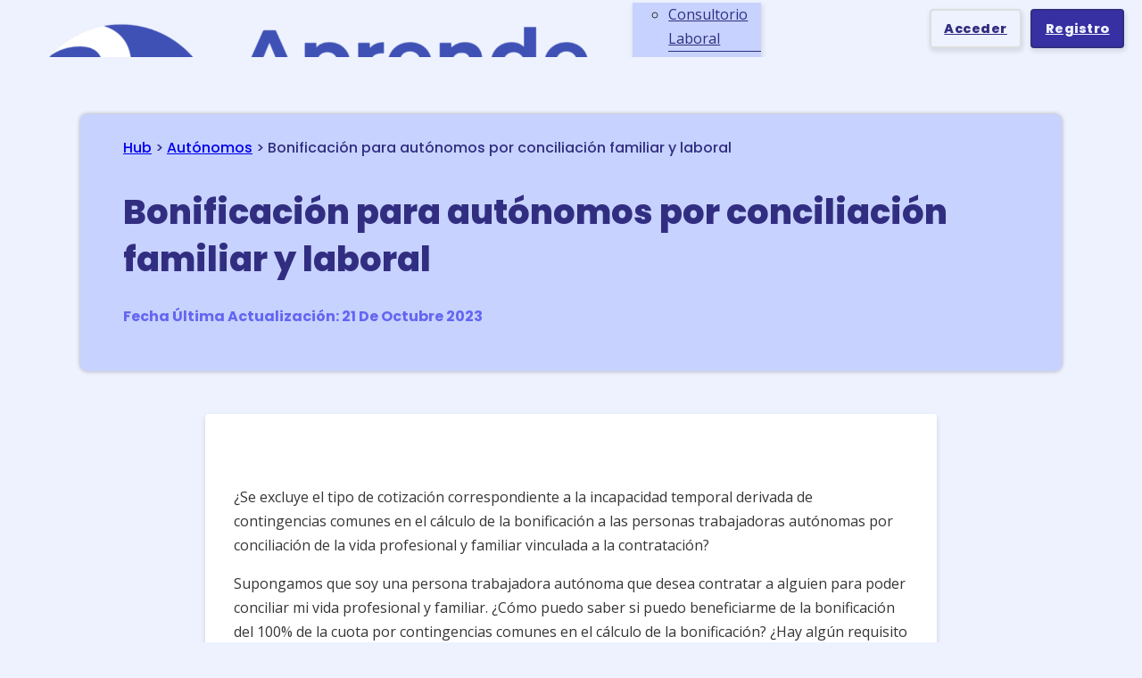

--- FILE ---
content_type: text/html; charset=UTF-8
request_url: https://aprendered.es/consulta-ggfgw9tzsblegnsdx/
body_size: 29457
content:
<!DOCTYPE html>
<html lang="es" prefix="og: https://ogp.me/ns#" class="no-js no-svg">
<head><script data-pagespeed-no-defer data-two-no-delay type="text/javascript" >var two_worker_data_critical_data = {"critical_data":{"critical_css":false,"critical_fonts":false}}</script><script data-pagespeed-no-defer data-two-no-delay type="text/javascript" >var two_worker_data_font = {"font":[]}</script><script data-pagespeed-no-defer data-two-no-delay type="text/javascript" >var two_worker_data_excluded_js = {"js":[]}</script><script data-pagespeed-no-defer data-two-no-delay type="text/javascript" >var two_worker_data_js = {"js":[{"inline":true,"code":"JTBBJTA5dmFyJTIwZ3RtNHdwX2RhdGFsYXllcl9uYW1lJTIwJTNEJTIwJTIyZGF0YUxheWVyJTIyJTNCJTBBJTA5dmFyJTIwZGF0YUxheWVyJTIwJTNEJTIwZGF0YUxheWVyJTIwJTdDJTdDJTIwJTVCJTVEJTNCJTBB","id":"","uid":"two_6970d45d05206","exclude_blob":false,"excluded_from_delay":false},{"inline":false,"url":"https:\/\/aprendered.es\/wp-includes\/js\/jquery\/jquery-migrate.min.js","id":"jquery-migrate-js","uid":"two_6970d45d055b1","exclude_blob":false,"excluded_from_delay":false},{"inline":false,"url":"https:\/\/aprendered.es\/wp-content\/plugins\/publitio-offloading\/includes\/js\/inc-script.js","id":"offloadingfrontscripts-js","uid":"two_6970d45d055c4","exclude_blob":false,"excluded_from_delay":false},{"inline":true,"code":"[base64]","id":"sib-front-js-js-extra","uid":"two_6970d45d055d2","exclude_blob":false,"excluded_from_delay":false},{"inline":false,"url":"https:\/\/aprendered.es\/wp-content\/plugins\/mailin\/js\/mailin-front.js","id":"sib-front-js-js","uid":"two_6970d45d055e4","exclude_blob":false,"excluded_from_delay":false},{"inline":true,"code":"[base64]","id":"","uid":"two_6970d45d055f7","exclude_blob":false,"excluded_from_delay":false},{"inline":true,"code":"[base64]","id":"","uid":"two_6970d45d05608","exclude_blob":false,"excluded_from_delay":false},{"inline":false,"url":"https:\/\/umami.nuvaweb.com\/script.js","id":"7de08266-5d9a-40d1-bfa8-c7f52bd05207","uid":"two_6970d45d05615","exclude_blob":false,"excluded_from_delay":false},{"inline":true,"code":"[base64]","id":"","uid":"two_6970d45d05622","exclude_blob":false,"excluded_from_delay":false},{"inline":false,"url":"https:\/\/pagead2.googlesyndication.com\/pagead\/js\/adsbygoogle.js?client=ca-pub-9859844577462665","id":"","uid":"two_6970d45d05637","exclude_blob":true,"excluded_from_delay":false},{"inline":true,"code":"[base64]","id":"","uid":"two_6970d45d05649","exclude_blob":false,"excluded_from_delay":false},{"inline":false,"url":"\/\/ads.themoneytizer.com\/s\/gen.js?type=11","id":"","uid":"two_6970d45d05708","exclude_blob":false,"excluded_from_delay":false},{"inline":false,"url":"\/\/ads.themoneytizer.com\/s\/requestform.js?siteId=110758&formatId=11","id":"","uid":"two_6970d45d0571c","exclude_blob":false,"excluded_from_delay":false},{"inline":true,"code":"[base64]","id":"","uid":"two_6970d45d05733","exclude_blob":false,"excluded_from_delay":false},{"inline":true,"code":"[base64]","id":"","uid":"two_6970d45d05744","exclude_blob":false,"excluded_from_delay":false},{"inline":true,"code":"[base64]","id":"","uid":"two_6970d45d05753","exclude_blob":false,"excluded_from_delay":false},{"inline":false,"url":"https:\/\/tree-nation.com\/js\/track.js","id":"","uid":"two_6970d45d05761","exclude_blob":false,"excluded_from_delay":false},{"inline":true,"code":"dHJlZW5hdGlvbl90cmFjayUyOCUyMjYyZDNhYzUwOTI0YzklMjIlMjklM0I=","id":"","uid":"two_6970d45d05772","exclude_blob":false,"excluded_from_delay":false},{"inline":true,"code":"[base64]","id":"","uid":"two_6970d45d05786","exclude_blob":false,"excluded_from_delay":false},{"inline":false,"url":"https:\/\/unpkg.com\/aos@next\/dist\/aos.js","id":"","uid":"two_6970d45d058a3","exclude_blob":false,"excluded_from_delay":false},{"inline":true,"code":"QU9TLmluaXQlMjglMjklM0I=","id":"","uid":"two_6970d45d058c1","exclude_blob":false,"excluded_from_delay":false},{"inline":true,"code":"[base64]","id":"","uid":"two_6970d45d058dd","exclude_blob":false,"excluded_from_delay":false},{"inline":true,"code":"[base64]","id":"","uid":"two_6970d45d058f2","exclude_blob":false,"excluded_from_delay":false},{"inline":true,"code":"[base64]","id":"","uid":"two_6970d45d05901","exclude_blob":false,"excluded_from_delay":false},{"inline":true,"code":"[base64]","id":"","uid":"two_6970d45d05910","exclude_blob":false,"excluded_from_delay":false},{"inline":true,"code":"[base64]","id":"thickbox-js-extra","uid":"two_6970d45d0592e","exclude_blob":false,"excluded_from_delay":false},{"inline":false,"url":"https:\/\/aprendered.es\/wp-includes\/js\/thickbox\/thickbox.js","id":"thickbox-js","uid":"two_6970d45d059e1","exclude_blob":false,"excluded_from_delay":false},{"inline":false,"url":"https:\/\/aprendered.es\/wp-content\/plugins\/duracelltomi-google-tag-manager\/dist\/js\/gtm4wp-form-move-tracker.js","id":"gtm4wp-form-move-tracker-js","uid":"two_6970d45d059fd","exclude_blob":false,"excluded_from_delay":false},{"inline":true,"code":"[base64]","id":"bricks-scripts-js-extra","uid":"two_6970d45d05a0e","exclude_blob":false,"excluded_from_delay":false},{"inline":false,"url":"https:\/\/aprendered.es\/wp-content\/themes\/bricks\/assets\/js\/bricks.min.js","id":"bricks-scripts-js","uid":"two_6970d45d05b49","exclude_blob":false,"excluded_from_delay":false},{"inline":false,"url":"https:\/\/aprendered.es\/wp-content\/themes\/bricks\/assets\/js\/filters.min.js","id":"bricks-filters-js","uid":"two_6970d45d05b5f","exclude_blob":false,"excluded_from_delay":false},{"inline":true,"code":"[base64]","id":"ba-lottie-js-extra","uid":"two_6970d45d05b70","exclude_blob":false,"excluded_from_delay":false},{"inline":false,"url":"https:\/\/aprendered.es\/wp-content\/plugins\/bricksable\/includes\/elements\/lottie\/assets\/js\/frontend.min.js","id":"ba-lottie-js","uid":"two_6970d45d05c22","exclude_blob":false,"excluded_from_delay":false},{"inline":false,"url":"https:\/\/unpkg.com\/aos@2.3.1\/dist\/aos.js","id":"","uid":"two_6970d45d05c3f","exclude_blob":false,"excluded_from_delay":false},{"inline":true,"code":"JTBEJTBBJTIwJTIwJTIwJTIwQU9TLmluaXQlMjglMjklM0IlMEQlMEElMjAlMjA=","id":"","uid":"two_6970d45d05c53","exclude_blob":false,"excluded_from_delay":false},{"code":"[base64]","inline":true,"uid":"two_dispatchEvent_script"}]}</script><script data-pagespeed-no-defer data-two-no-delay type="text/javascript" >var two_worker_data_css = {"css":[]}</script>
<meta charset="UTF-8">
<meta name="viewport" content="width=device-width, initial-scale=1">
<script data-pagespeed-no-defer data-two-no-delay type="text/javascript">window.addEventListener("load",function(){window.two_page_loaded=true;});function logLoaded(){console.log("window is loaded");}
(function listen(){if(window.two_page_loaded){logLoaded();}else{console.log("window is notLoaded");window.setTimeout(listen,50);}})();function applyElementorControllers(){if(!window.elementorFrontend)return;window.elementorFrontend.init()}
function applyViewCss(cssUrl){if(!cssUrl)return;const cssNode=document.createElement('link');cssNode.setAttribute("href",cssUrl);cssNode.setAttribute("rel","stylesheet");cssNode.setAttribute("type","text/css");document.head.appendChild(cssNode);}
var two_scripts_load=true;var two_load_delayed_javascript=function(event){if(two_scripts_load){two_scripts_load=false;two_connect_script(0);if(typeof two_delay_custom_js_new=="object"){document.dispatchEvent(two_delay_custom_js_new)}
window.two_delayed_loading_events.forEach(function(event){console.log("removed event listener");document.removeEventListener(event,two_load_delayed_javascript,false)});}};function two_loading_events(event){setTimeout(function(event){return function(){var t=function(eventType,elementClientX,elementClientY){var _event=new Event(eventType,{bubbles:true,cancelable:true});if(eventType==="click"){_event.clientX=elementClientX;_event.clientY=elementClientY}else{_event.touches=[{clientX:elementClientX,clientY:elementClientY}]}
return _event};var element;if(event&&event.type==="touchend"){var touch=event.changedTouches[0];element=document.elementFromPoint(touch.clientX,touch.clientY);element.dispatchEvent(t('touchstart',touch.clientX,touch.clientY));element.dispatchEvent(t('touchend',touch.clientX,touch.clientY));element.dispatchEvent(t('click',touch.clientX,touch.clientY));}else if(event&&event.type==="click"){element=document.elementFromPoint(event.clientX,event.clientY);element.dispatchEvent(t(event.type,event.clientX,event.clientY));}}}(event),150);}</script><script data-pagespeed-no-defer data-two-no-delay type="text/javascript">window.two_delayed_loading_attribute="data-twodelayedjs";window.two_delayed_js_load_libs_first="";window.two_delayed_loading_events=["mousemove","click","keydown","wheel","touchmove","touchend"];window.two_event_listeners=[];</script><script data-pagespeed-no-defer data-two-no-delay type="text/javascript">document.onreadystatechange=function(){if(document.readyState==="interactive"){if(window.two_delayed_loading_attribute!==undefined){window.two_delayed_loading_events.forEach(function(ev){window.two_event_listeners[ev]=document.addEventListener(ev,two_load_delayed_javascript,{passive:false})});}
if(window.two_delayed_loading_attribute_css!==undefined){window.two_delayed_loading_events_css.forEach(function(ev){window.two_event_listeners_css[ev]=document.addEventListener(ev,two_load_delayed_css,{passive:false})});}
if(window.two_load_delayed_iframe!==undefined){window.two_delayed_loading_iframe_events.forEach(function(ev){window.two_iframe_event_listeners[ev]=document.addEventListener(ev,two_load_delayed_iframe,{passive:false})});}}}</script>
<!-- Google Tag Manager for WordPress by gtm4wp.com -->
<script data-two_delay_src='inline' data-two_delay_id="two_6970d45d05206" data-cfasync="false" data-pagespeed-no-defer></script>
<!-- End Google Tag Manager for WordPress by gtm4wp.com -->
<!-- Optimización para motores de búsqueda de Rank Math -  https://rankmath.com/ -->
<title>▷ Bonificación para autónomos por conciliación familiar y laboral - APRENDE RED</title>
<meta name="description" content="En este artículo te respondemos a la consulta laboral de: Bonificación para autónomos por conciliación familiar y laboral"/>
<meta name="robots" content="follow, index, max-snippet:-1, max-video-preview:-1, max-image-preview:large"/>
<link rel="canonical" href="https://aprendered.es/consulta-ggfgw9tzsblegnsdx/" />
<meta property="og:locale" content="es_ES" />
<meta property="og:type" content="article" />
<meta property="og:title" content="▷ Bonificación para autónomos por conciliación familiar y laboral - APRENDE RED" />
<meta property="og:description" content="En este artículo te respondemos a la consulta laboral de: Bonificación para autónomos por conciliación familiar y laboral" />
<meta property="og:url" content="https://aprendered.es/consulta-ggfgw9tzsblegnsdx/" />
<meta property="og:site_name" content="APRENDE RED" />
<meta property="article:author" content="fernando" />
<meta property="article:section" content="Autónomos" />
<meta property="og:updated_time" content="2023-10-21T09:23:28+02:00" />
<meta property="og:image" content="https://aprendered.es/wp-content/uploads/consultorio-laboral-aprendered.jpeg" />
<meta property="og:image:secure_url" content="https://aprendered.es/wp-content/uploads/consultorio-laboral-aprendered.jpeg" />
<meta property="og:image:width" content="1200" />
<meta property="og:image:height" content="600" />
<meta property="og:image:alt" content="consultorio laboral aprendered" />
<meta property="og:image:type" content="image/jpeg" />
<meta property="article:published_time" content="2023-03-08T10:19:38+01:00" />
<meta property="article:modified_time" content="2023-10-21T09:23:28+02:00" />
<meta name="twitter:card" content="summary_large_image" />
<meta name="twitter:title" content="▷ Bonificación para autónomos por conciliación familiar y laboral - APRENDE RED" />
<meta name="twitter:description" content="En este artículo te respondemos a la consulta laboral de: Bonificación para autónomos por conciliación familiar y laboral" />
<meta name="twitter:image" content="https://aprendered.es/wp-content/uploads/consultorio-laboral-aprendered.jpeg" />
<meta name="twitter:label1" content="Escrito por" />
<meta name="twitter:data1" content="Fernando" />
<meta name="twitter:label2" content="Tiempo de lectura" />
<meta name="twitter:data2" content="Menos de un minuto" />
<script type="application/ld+json" class="rank-math-schema">{"@context":"https://schema.org","@graph":[{"@type":"Organization","@id":"https://aprendered.es/#organization","name":"APRENDE RED","logo":{"@type":"ImageObject","@id":"https://aprendered.es/#logo","url":"https://aprendered.es/wp-content/uploads/2022/01/favicon-Aprende-Sistema-RED.png","contentUrl":"https://aprendered.es/wp-content/uploads/2022/01/favicon-Aprende-Sistema-RED.png","caption":"APRENDE RED","inLanguage":"es","width":"512","height":"512"}},{"@type":"WebSite","@id":"https://aprendered.es/#website","url":"https://aprendered.es","name":"APRENDE RED","publisher":{"@id":"https://aprendered.es/#organization"},"inLanguage":"es"},{"@type":"ImageObject","@id":"https://aprendered.es/wp-content/uploads/consultorio-laboral-aprendered.jpeg","url":"https://aprendered.es/wp-content/uploads/consultorio-laboral-aprendered.jpeg","width":"1200","height":"600","caption":"consultorio laboral aprendered","inLanguage":"es"},{"@type":"BreadcrumbList","@id":"https://aprendered.es/consulta-ggfgw9tzsblegnsdx/#breadcrumb","itemListElement":[{"@type":"ListItem","position":"1","item":{"@id":"/hub","name":"Hub"}},{"@type":"ListItem","position":"2","item":{"@id":"https://aprendered.es/hub/autonomos/","name":"Aut\u00f3nomos"}},{"@type":"ListItem","position":"3","item":{"@id":"https://aprendered.es/consulta-ggfgw9tzsblegnsdx/","name":"Bonificaci\u00f3n para aut\u00f3nomos por conciliaci\u00f3n familiar y laboral"}}]},{"@type":"WebPage","@id":"https://aprendered.es/consulta-ggfgw9tzsblegnsdx/#webpage","url":"https://aprendered.es/consulta-ggfgw9tzsblegnsdx/","name":"\u25b7 Bonificaci\u00f3n para aut\u00f3nomos por conciliaci\u00f3n familiar y laboral - APRENDE RED","datePublished":"2023-03-08T10:19:38+01:00","dateModified":"2023-10-21T09:23:28+02:00","isPartOf":{"@id":"https://aprendered.es/#website"},"primaryImageOfPage":{"@id":"https://aprendered.es/wp-content/uploads/consultorio-laboral-aprendered.jpeg"},"inLanguage":"es","breadcrumb":{"@id":"https://aprendered.es/consulta-ggfgw9tzsblegnsdx/#breadcrumb"}},{"@type":"Person","@id":"https://aprendered.es/usuarios/fernandoaprendered-es/","name":"Fernando","url":"https://aprendered.es/usuarios/fernandoaprendered-es/","image":{"@type":"ImageObject","@id":"https://secure.gravatar.com/avatar/1d3bf15622781038881fdd2b661a8752?s=96&#038;r=g","url":"https://secure.gravatar.com/avatar/1d3bf15622781038881fdd2b661a8752?s=96&#038;r=g","caption":"Fernando","inLanguage":"es"},"sameAs":["https://nuvaweb.com","fernando"],"worksFor":{"@id":"https://aprendered.es/#organization"}},{"@type":"BlogPosting","headline":"\u25b7 Bonificaci\u00f3n para aut\u00f3nomos por conciliaci\u00f3n familiar y laboral - APRENDE RED","datePublished":"2023-03-08T10:19:38+01:00","dateModified":"2023-10-21T09:23:28+02:00","articleSection":"Aut\u00f3nomos, Consultas Aut\u00f3nomos","author":{"@id":"https://aprendered.es/usuarios/fernandoaprendered-es/","name":"Fernando"},"publisher":{"@id":"https://aprendered.es/#organization"},"description":"En este art\u00edculo te respondemos a la consulta laboral de: Bonificaci\u00f3n para aut\u00f3nomos por conciliaci\u00f3n familiar y laboral","name":"\u25b7 Bonificaci\u00f3n para aut\u00f3nomos por conciliaci\u00f3n familiar y laboral - APRENDE RED","@id":"https://aprendered.es/consulta-ggfgw9tzsblegnsdx/#richSnippet","isPartOf":{"@id":"https://aprendered.es/consulta-ggfgw9tzsblegnsdx/#webpage"},"image":{"@id":"https://aprendered.es/wp-content/uploads/consultorio-laboral-aprendered.jpeg"},"inLanguage":"es","mainEntityOfPage":{"@id":"https://aprendered.es/consulta-ggfgw9tzsblegnsdx/#webpage"}}]}</script>
<!-- /Plugin Rank Math WordPress SEO -->

<link rel='dns-prefetch' href='//fonts.googleapis.com' />
<link rel="alternate" type="application/rss+xml" title="APRENDE RED &raquo; Feed" href="https://aprendered.es/feed/" />
<link rel="alternate" type="application/rss+xml" title="APRENDE RED &raquo; Feed de los comentarios" href="https://aprendered.es/comments/feed/" />
<link rel="alternate" type="application/rss+xml" title="APRENDE RED &raquo; Comentario Bonificación para autónomos por conciliación familiar y laboral del feed" href="https://aprendered.es/consulta-ggfgw9tzsblegnsdx/feed/" />
<link rel="alternate" title="oEmbed (JSON)" type="application/json+oembed" href="https://aprendered.es/wp-json/oembed/1.0/embed?url=https%3A%2F%2Faprendered.es%2Fconsulta-ggfgw9tzsblegnsdx%2F" />
<link rel="alternate" title="oEmbed (XML)" type="text/xml+oembed" href="https://aprendered.es/wp-json/oembed/1.0/embed?url=https%3A%2F%2Faprendered.es%2Fconsulta-ggfgw9tzsblegnsdx%2F&#038;format=xml" />
<link rel="preconnect" href="https://fonts.gstatic.com/" crossorigin><style id='wp-img-auto-sizes-contain-inline-css'>
/* 10Web Booster optimized this CSS file */

img:is([sizes=auto i],[sizes^="auto," i]){contain-intrinsic-size:3000px 1500px}
/*# sourceURL=wp-img-auto-sizes-contain-inline-css */
</style>

<style id='wp-block-heading-inline-css'>
/* 10Web Booster optimized this CSS file */

h1:where(.wp-block-heading).has-background,h2:where(.wp-block-heading).has-background,h3:where(.wp-block-heading).has-background,h4:where(.wp-block-heading).has-background,h5:where(.wp-block-heading).has-background,h6:where(.wp-block-heading).has-background{padding:1.25em 2.375em}h1.has-text-align-left[style*=writing-mode]:where([style*=vertical-lr]),h1.has-text-align-right[style*=writing-mode]:where([style*=vertical-rl]),h2.has-text-align-left[style*=writing-mode]:where([style*=vertical-lr]),h2.has-text-align-right[style*=writing-mode]:where([style*=vertical-rl]),h3.has-text-align-left[style*=writing-mode]:where([style*=vertical-lr]),h3.has-text-align-right[style*=writing-mode]:where([style*=vertical-rl]),h4.has-text-align-left[style*=writing-mode]:where([style*=vertical-lr]),h4.has-text-align-right[style*=writing-mode]:where([style*=vertical-rl]),h5.has-text-align-left[style*=writing-mode]:where([style*=vertical-lr]),h5.has-text-align-right[style*=writing-mode]:where([style*=vertical-rl]),h6.has-text-align-left[style*=writing-mode]:where([style*=vertical-lr]),h6.has-text-align-right[style*=writing-mode]:where([style*=vertical-rl]){rotate:180deg}
/*# sourceURL=https://aprendered.es/wp-includes/blocks/heading/style.min.css */
</style>
<style id='global-styles-inline-css'>
/* 10Web Booster optimized this CSS file */

:root{--wp--preset--aspect-ratio--square: 1;--wp--preset--aspect-ratio--4-3: 4/3;--wp--preset--aspect-ratio--3-4: 3/4;--wp--preset--aspect-ratio--3-2: 3/2;--wp--preset--aspect-ratio--2-3: 2/3;--wp--preset--aspect-ratio--16-9: 16/9;--wp--preset--aspect-ratio--9-16: 9/16;--wp--preset--color--black: #000000;--wp--preset--color--cyan-bluish-gray: #abb8c3;--wp--preset--color--white: #ffffff;--wp--preset--color--pale-pink: #f78da7;--wp--preset--color--vivid-red: #cf2e2e;--wp--preset--color--luminous-vivid-orange: #ff6900;--wp--preset--color--luminous-vivid-amber: #fcb900;--wp--preset--color--light-green-cyan: #7bdcb5;--wp--preset--color--vivid-green-cyan: #00d084;--wp--preset--color--pale-cyan-blue: #8ed1fc;--wp--preset--color--vivid-cyan-blue: #0693e3;--wp--preset--color--vivid-purple: #9b51e0;--wp--preset--gradient--vivid-cyan-blue-to-vivid-purple: linear-gradient(135deg,rgb(6,147,227) 0%,rgb(155,81,224) 100%);--wp--preset--gradient--light-green-cyan-to-vivid-green-cyan: linear-gradient(135deg,rgb(122,220,180) 0%,rgb(0,208,130) 100%);--wp--preset--gradient--luminous-vivid-amber-to-luminous-vivid-orange: linear-gradient(135deg,rgb(252,185,0) 0%,rgb(255,105,0) 100%);--wp--preset--gradient--luminous-vivid-orange-to-vivid-red: linear-gradient(135deg,rgb(255,105,0) 0%,rgb(207,46,46) 100%);--wp--preset--gradient--very-light-gray-to-cyan-bluish-gray: linear-gradient(135deg,rgb(238,238,238) 0%,rgb(169,184,195) 100%);--wp--preset--gradient--cool-to-warm-spectrum: linear-gradient(135deg,rgb(74,234,220) 0%,rgb(151,120,209) 20%,rgb(207,42,186) 40%,rgb(238,44,130) 60%,rgb(251,105,98) 80%,rgb(254,248,76) 100%);--wp--preset--gradient--blush-light-purple: linear-gradient(135deg,rgb(255,206,236) 0%,rgb(152,150,240) 100%);--wp--preset--gradient--blush-bordeaux: linear-gradient(135deg,rgb(254,205,165) 0%,rgb(254,45,45) 50%,rgb(107,0,62) 100%);--wp--preset--gradient--luminous-dusk: linear-gradient(135deg,rgb(255,203,112) 0%,rgb(199,81,192) 50%,rgb(65,88,208) 100%);--wp--preset--gradient--pale-ocean: linear-gradient(135deg,rgb(255,245,203) 0%,rgb(182,227,212) 50%,rgb(51,167,181) 100%);--wp--preset--gradient--electric-grass: linear-gradient(135deg,rgb(202,248,128) 0%,rgb(113,206,126) 100%);--wp--preset--gradient--midnight: linear-gradient(135deg,rgb(2,3,129) 0%,rgb(40,116,252) 100%);--wp--preset--font-size--small: 13px;--wp--preset--font-size--medium: 20px;--wp--preset--font-size--large: 36px;--wp--preset--font-size--x-large: 42px;--wp--preset--spacing--20: 0.44rem;--wp--preset--spacing--30: 0.67rem;--wp--preset--spacing--40: 1rem;--wp--preset--spacing--50: 1.5rem;--wp--preset--spacing--60: 2.25rem;--wp--preset--spacing--70: 3.38rem;--wp--preset--spacing--80: 5.06rem;--wp--preset--shadow--natural: 6px 6px 9px rgba(0, 0, 0, 0.2);--wp--preset--shadow--deep: 12px 12px 50px rgba(0, 0, 0, 0.4);--wp--preset--shadow--sharp: 6px 6px 0px rgba(0, 0, 0, 0.2);--wp--preset--shadow--outlined: 6px 6px 0px -3px rgb(255, 255, 255), 6px 6px rgb(0, 0, 0);--wp--preset--shadow--crisp: 6px 6px 0px rgb(0, 0, 0);}:where(.is-layout-flex){gap: 0.5em;}:where(.is-layout-grid){gap: 0.5em;}body .is-layout-flex{display: flex;}.is-layout-flex{flex-wrap: wrap;align-items: center;}.is-layout-flex > :is(*, div){margin: 0;}body .is-layout-grid{display: grid;}.is-layout-grid > :is(*, div){margin: 0;}:where(.wp-block-columns.is-layout-flex){gap: 2em;}:where(.wp-block-columns.is-layout-grid){gap: 2em;}:where(.wp-block-post-template.is-layout-flex){gap: 1.25em;}:where(.wp-block-post-template.is-layout-grid){gap: 1.25em;}.has-black-color{color: var(--wp--preset--color--black) !important;}.has-cyan-bluish-gray-color{color: var(--wp--preset--color--cyan-bluish-gray) !important;}.has-white-color{color: var(--wp--preset--color--white) !important;}.has-pale-pink-color{color: var(--wp--preset--color--pale-pink) !important;}.has-vivid-red-color{color: var(--wp--preset--color--vivid-red) !important;}.has-luminous-vivid-orange-color{color: var(--wp--preset--color--luminous-vivid-orange) !important;}.has-luminous-vivid-amber-color{color: var(--wp--preset--color--luminous-vivid-amber) !important;}.has-light-green-cyan-color{color: var(--wp--preset--color--light-green-cyan) !important;}.has-vivid-green-cyan-color{color: var(--wp--preset--color--vivid-green-cyan) !important;}.has-pale-cyan-blue-color{color: var(--wp--preset--color--pale-cyan-blue) !important;}.has-vivid-cyan-blue-color{color: var(--wp--preset--color--vivid-cyan-blue) !important;}.has-vivid-purple-color{color: var(--wp--preset--color--vivid-purple) !important;}.has-black-background-color{background-color: var(--wp--preset--color--black) !important;}.has-cyan-bluish-gray-background-color{background-color: var(--wp--preset--color--cyan-bluish-gray) !important;}.has-white-background-color{background-color: var(--wp--preset--color--white) !important;}.has-pale-pink-background-color{background-color: var(--wp--preset--color--pale-pink) !important;}.has-vivid-red-background-color{background-color: var(--wp--preset--color--vivid-red) !important;}.has-luminous-vivid-orange-background-color{background-color: var(--wp--preset--color--luminous-vivid-orange) !important;}.has-luminous-vivid-amber-background-color{background-color: var(--wp--preset--color--luminous-vivid-amber) !important;}.has-light-green-cyan-background-color{background-color: var(--wp--preset--color--light-green-cyan) !important;}.has-vivid-green-cyan-background-color{background-color: var(--wp--preset--color--vivid-green-cyan) !important;}.has-pale-cyan-blue-background-color{background-color: var(--wp--preset--color--pale-cyan-blue) !important;}.has-vivid-cyan-blue-background-color{background-color: var(--wp--preset--color--vivid-cyan-blue) !important;}.has-vivid-purple-background-color{background-color: var(--wp--preset--color--vivid-purple) !important;}.has-black-border-color{border-color: var(--wp--preset--color--black) !important;}.has-cyan-bluish-gray-border-color{border-color: var(--wp--preset--color--cyan-bluish-gray) !important;}.has-white-border-color{border-color: var(--wp--preset--color--white) !important;}.has-pale-pink-border-color{border-color: var(--wp--preset--color--pale-pink) !important;}.has-vivid-red-border-color{border-color: var(--wp--preset--color--vivid-red) !important;}.has-luminous-vivid-orange-border-color{border-color: var(--wp--preset--color--luminous-vivid-orange) !important;}.has-luminous-vivid-amber-border-color{border-color: var(--wp--preset--color--luminous-vivid-amber) !important;}.has-light-green-cyan-border-color{border-color: var(--wp--preset--color--light-green-cyan) !important;}.has-vivid-green-cyan-border-color{border-color: var(--wp--preset--color--vivid-green-cyan) !important;}.has-pale-cyan-blue-border-color{border-color: var(--wp--preset--color--pale-cyan-blue) !important;}.has-vivid-cyan-blue-border-color{border-color: var(--wp--preset--color--vivid-cyan-blue) !important;}.has-vivid-purple-border-color{border-color: var(--wp--preset--color--vivid-purple) !important;}.has-vivid-cyan-blue-to-vivid-purple-gradient-background{background: var(--wp--preset--gradient--vivid-cyan-blue-to-vivid-purple) !important;}.has-light-green-cyan-to-vivid-green-cyan-gradient-background{background: var(--wp--preset--gradient--light-green-cyan-to-vivid-green-cyan) !important;}.has-luminous-vivid-amber-to-luminous-vivid-orange-gradient-background{background: var(--wp--preset--gradient--luminous-vivid-amber-to-luminous-vivid-orange) !important;}.has-luminous-vivid-orange-to-vivid-red-gradient-background{background: var(--wp--preset--gradient--luminous-vivid-orange-to-vivid-red) !important;}.has-very-light-gray-to-cyan-bluish-gray-gradient-background{background: var(--wp--preset--gradient--very-light-gray-to-cyan-bluish-gray) !important;}.has-cool-to-warm-spectrum-gradient-background{background: var(--wp--preset--gradient--cool-to-warm-spectrum) !important;}.has-blush-light-purple-gradient-background{background: var(--wp--preset--gradient--blush-light-purple) !important;}.has-blush-bordeaux-gradient-background{background: var(--wp--preset--gradient--blush-bordeaux) !important;}.has-luminous-dusk-gradient-background{background: var(--wp--preset--gradient--luminous-dusk) !important;}.has-pale-ocean-gradient-background{background: var(--wp--preset--gradient--pale-ocean) !important;}.has-electric-grass-gradient-background{background: var(--wp--preset--gradient--electric-grass) !important;}.has-midnight-gradient-background{background: var(--wp--preset--gradient--midnight) !important;}.has-small-font-size{font-size: var(--wp--preset--font-size--small) !important;}.has-medium-font-size{font-size: var(--wp--preset--font-size--medium) !important;}.has-large-font-size{font-size: var(--wp--preset--font-size--large) !important;}.has-x-large-font-size{font-size: var(--wp--preset--font-size--x-large) !important;}
/*# sourceURL=global-styles-inline-css */
</style>

<style id='classic-theme-styles-inline-css'>
/* 10Web Booster optimized this CSS file */

/*! This file is auto-generated */
.wp-block-button__link{color:#fff;background-color:#32373c;border-radius:9999px;box-shadow:none;text-decoration:none;padding:calc(.667em + 2px) calc(1.333em + 2px);font-size:1.125em}.wp-block-file__button{background:#32373c;color:#fff;text-decoration:none}
/*# sourceURL=/wp-includes/css/classic-themes.min.css */
</style>
<link rel='stylesheet' id='bricks-frontend-css' href='https://aprendered.es/wp-content/themes/bricks/assets/css/frontend.min.css' media='all' />
<link rel='stylesheet' id='bricks-child-css' href='https://aprendered.es/wp-content/themes/bricks-child/style.css' media='all' />
<link rel='stylesheet' id='bricks-font-awesome-6-brands-css' href='https://aprendered.es/wp-content/themes/bricks/assets/css/libs/font-awesome-6-brands.min.css' media='all' />
<link rel='stylesheet' id='bricks-font-awesome-6-css' href='https://aprendered.es/wp-content/themes/bricks/assets/css/libs/font-awesome-6.min.css' media='all' />
<link rel='stylesheet' id='bricks-themify-icons-css' href='https://aprendered.es/wp-content/themes/bricks/assets/css/libs/themify-icons.min.css' media='all' />
<style id='bricks-frontend-inline-inline-css'>
/* 10Web Booster optimized this CSS file */

/* COLOR VARS */
:root {
--bricks-color-af8111: #f5f5f5;
--bricks-color-042e42: #e0e0e0;
--bricks-color-68fc33: #9e9e9e;
--bricks-color-53c993: #616161;
--bricks-color-4555ca: #424242;
--bricks-color-4613e2: #212121;
--bricks-color-c0c48d: #ffeb3b;
--bricks-color-16354f: #ffc107;
--bricks-color-c61c6a: #ff9800;
--bricks-color-131781: #ff5722;
--bricks-color-2a977a: #f44336;
--bricks-color-3e0614: #9c27b0;
--bricks-color-8b76a6: #2196f3;
--bricks-color-5059e8: #03a9f4;
--bricks-color-0da56f: #81D4FA;
--bricks-color-d8475a: #4caf50;
--bricks-color-01d84b: #8bc34a;
--bricks-color-ce37d5: #cddc39;
--bricks-color-ljqsru: #e0f2fe;
--bricks-color-safwvo: #eef2ff;
--bricks-color-bhmjdo: #c7d2fe;
--bricks-color-tbregy: #a5b4fc;
--bricks-color-kldikz: #818cf8;
--bricks-color-hxmulg: #6366f1;
--bricks-color-haxtnu: #4f46e5;
--bricks-color-mscgfq: #4338ca;
--bricks-color-euwvrw: #3730a3;
--bricks-color-uuhyrh: #fef4ea;
--bricks-color-zmkkgg: #312e81;
--bricks-color-taclxu: #f19029;
--bricks-color-nxynpv: #d98225;
--bricks-color-iouawy: #764714;
--bricks-color-gjkbgr: rgba(0, 0, 0, 0.2);
--bricks-color-czbzaf: rgba(0, 0, 0, 0.1);
--bricks-color-woqhmz: #333333;
}

/* THEME STYLE CSS */

/* BREAKPOINT: Escritorio (BASE) */
:root .bricks-color-primary {color: var(--bricks-color-hxmulg)}
:root .bricks-background-primary {background-color: var(--bricks-color-hxmulg)}
:root .bricks-color-secondary {color: var(--bricks-color-taclxu)}
:root .bricks-background-secondary {background-color: var(--bricks-color-taclxu)}
:root .bricks-color-light {color: var(--bricks-color-bhmjdo)}
:root .bricks-background-light {background-color: var(--bricks-color-bhmjdo)}
:root .bricks-color-dark {color: var(--bricks-color-zmkkgg)}
:root .bricks-background-dark {background-color: var(--bricks-color-zmkkgg)}
 :where(.brxe-accordion .accordion-content-wrapper) a,  :where(.brxe-icon-box .content) a,  :where(.brxe-list) a,  :where(.brxe-post-content) a:not(.bricks-button),  :where(.brxe-posts .dynamic p) a,  :where(.brxe-shortcode) a,  :where(.brxe-tabs .tab-content) a,  :where(.brxe-team-members) .description a,  :where(.brxe-testimonials) .testimonial-content-wrapper a,  :where(.brxe-text) a,  :where(a.brxe-text),  :where(.brxe-text-basic) a,  :where(a.brxe-text-basic),  :where(.brxe-post-comments) .comment-content a,  .jet-listing-dynamic-link__link {color: var(--bricks-color-haxtnu); font-weight: 600}
 html {font-size: 100%}
 body {font-size: 16px; font-family: "Open Sans"; font-weight: 400; font-style: normal}
 h1,  h2,  h3,  h4,  h5,  h6 {color: var(--bricks-color-zmkkgg); font-weight: 800; font-family: "Poppins"; font-style: normal}
 h1 {font-family: "Poppins"; font-weight: 800; font-style: normal; margin-bottom: 0.5rem}
 h2 {font-style: normal; margin-bottom: 0.5rem}
 h3 {font-style: normal; font-weight: 800; font-family: "Poppins"; margin-bottom: 0.5rem}
 h4 {font-style: normal; font-weight: 800; font-family: "Poppins"; margin-bottom: 0.5rem}
 h5 {font-family: "Poppins"; font-weight: 800; font-style: normal; margin-bottom: 0.5rem}
 h6 {font-family: "Poppins"; font-weight: 800; font-style: normal; margin-bottom: 0.5rem}
 blockquote {font-family: "Open Sans"; font-weight: 400; font-size: 16px; font-style: normal}
 .brxe-section {padding-top: 6rem; padding-bottom: 6rem}
 .brxe-container {padding-right: 1rem; padding-left: 1rem; margin-right: auto; margin-left: auto}
 .brxe-div {width: 100%; margin-right: auto; margin-left: auto}
 .bricks-button {font-family: "Poppins"; font-weight: 800; font-style: normal; line-height: 1.75rem; font-size: 1.125rem; transition: 200ms; box-shadow: 1px 3px 5px 1px var(--bricks-color-czbzaf); border: 2px solid var(--bricks-border-color); border-radius: 0.25rem}
 :root .bricks-button[class*="primary"]:not(.outline) {background-color: var(--bricks-color-euwvrw)}
 :root .bricks-button[class*="primary"]:not(.outline):hover {background-color: var(--bricks-color-zmkkgg)}
 :root .bricks-button[class*="secondary"]:not(.outline):hover {background-color: var(--bricks-color-nxynpv)}
 :root .bricks-button[class*="secondary"]:not(.outline) {background-color: var(--bricks-color-taclxu)}
 :root .bricks-button[class*="primary"] {border: 2px solid var(--bricks-color-zmkkgg); border-radius: 0.25rem; color: var(--bricks-color-safwvo); box-shadow: 1px 3px 5px 1px var(--bricks-color-czbzaf)}
 :root .bricks-button[class*="secondary"] {color: var(--bricks-color-zmkkgg); border: 2px solid var(--bricks-color-nxynpv); box-shadow: 1px 3px 5px 1px var(--bricks-color-czbzaf)}
 :root .bricks-button[class*="light"] {color: var(--bricks-color-zmkkgg)}
 :root .bricks-button[class*="light"]:not(.outline):not(.bricks-lightbox) {background-color: rgba(255, 0, 0, 0)}
.brxe-nav-menu .bricks-nav-menu > li > a {font-family: "Poppins"; font-weight: 600; color: var(--bricks-color-euwvrw); font-style: normal}
.brxe-nav-menu .bricks-nav-menu > li > .brx-submenu-toggle {font-family: "Poppins"; font-weight: 600; color: var(--bricks-color-euwvrw); font-style: normal}
.brxe-nav-menu .bricks-nav-menu .current-menu-item > a {color: var(--bricks-color-zmkkgg)}
.brxe-nav-menu .bricks-nav-menu .current-menu-item > .brx-submenu-toggle {color: var(--bricks-color-zmkkgg)}
.brxe-post-title {font-family: "Poppins"; font-weight: 600; font-style: normal}
 html {background-color: var(--bricks-color-safwvo)}
 body {background: none}

/* BREAKPOINT: Paisaje móvil */
@media (max-width: 480px) {
.brxe-nav-menu .bricks-nav-menu .sub-menu .menu-item {background-color: var(--bricks-color-bhmjdo)}
}
/* BREAKPOINT: Retrato móvil */
@media (max-width: 320px) {
 h2 {font-size: 28px}
 h3 {font-size: 25px}
 h4 {font-size: 22px}
 h5 {font-size: 20px}
 h6 {font-size: 18px}
 h1 {font-size: 30px}
}
/* GLOBAL CLASSES CSS */

/* BREAKPOINT: Escritorio (BASE) */
.nuva-menu-flontante.brxe-div {width: 370px; border: 1px solid var(--bricks-color-czbzaf); border-radius: 8px; box-shadow: 0 8px 24px 0 var(--bricks-color-czbzaf); background-color: #ffffff; overflow: hidden; padding-top: 20px; padding-right: 20px; padding-bottom: 20px; padding-left: 20px; position: absolute; top: 70px; height: auto; display: grid; align-items: initial; grid-template-columns: 30% 30% 30%; justify-items: space-between; align-items: center; justify-content: space-between; right: 20px; z-index: 999}


/* BREAKPOINT: Escritorio (BASE) */
.box-icon-menu.brxe-div {display: flex; flex-direction: column; align-self: center !important; justify-content: center; align-items: center; padding-top: 10px; padding-right: 10px; padding-bottom: 10px; padding-left: 10px; margin-bottom: 10px}
.box-icon-menu.brxe-div:hover {background-color: var(--bricks-color-safwvo); border: 1px solid var(--bricks-color-czbzaf); border-radius: 8px}


/* HEADER CSS (ID: 28873) */

/* BREAKPOINT: Escritorio (BASE) */
#brxe-jyqwsj {height: 50px; width: auto; margin-left: 20px; cursor: pointer}
#brxe-jyqwsj:not(.tag) {object-fit: contain}
#brxe-jyqwsj img {object-fit: contain}

/* BREAKPOINT: Retrato móvil */
@media (max-width: 320px) {
#brxe-jyqwsj {height: 50px; width: 40%}
#brxe-jyqwsj:not(.tag) {object-fit: contain}
#brxe-jyqwsj img {object-fit: contain}
}
@media (max-width: 480px) {
#brxe-pqgnxh .bricks-nav-menu-wrapper { display: none; }
#brxe-pqgnxh .bricks-mobile-menu-toggle { display: block; }
}
/* BREAKPOINT: Escritorio (BASE) */
#brxe-pqgnxh .bricks-nav-menu {flex-direction: row}
#brxe-pqgnxh .bricks-mobile-menu-wrapper:before {background-color: var(--bricks-color-bhmjdo)}
#brxe-pqgnxh .bricks-mobile-menu > li > a {color: var(--bricks-color-zmkkgg); font-family: "Poppins"; font-weight: 600; font-size: 1.3rem}
#brxe-pqgnxh .bricks-mobile-menu > li > .brx-submenu-toggle > * {color: var(--bricks-color-zmkkgg); font-family: "Poppins"; font-weight: 600; font-size: 1.3rem}
#brxe-pqgnxh .bricks-mobile-menu-wrapper {justify-content: center}
#brxe-pqgnxh .bricks-nav-menu .sub-menu {background-color: var(--bricks-color-bhmjdo); box-shadow: 1px 3px 5px 1px var(--bricks-color-czbzaf)}
#brxe-pqgnxh .bricks-nav-menu .sub-menu > li > a {color: var(--bricks-color-zmkkgg)}
#brxe-pqgnxh .bricks-nav-menu .sub-menu > li > .brx-submenu-toggle > * {color: var(--bricks-color-zmkkgg)}
#brxe-pqgnxh .bricks-nav-menu .sub-menu .menu-item:hover {background-color: var(--bricks-color-zmkkgg)}
#brxe-pqgnxh .bricks-nav-menu .sub-menu > li:hover > a {color: var(--bricks-color-bhmjdo)}
#brxe-pqgnxh .bricks-nav-menu .sub-menu > li:hover > .brx-submenu-toggle > * {color: var(--bricks-color-bhmjdo)}
#brxe-pqgnxh .bricks-nav-menu .sub-menu > li:hover {border-color: var(--bricks-color-zmkkgg)}
#brxe-pqgnxh .bricks-nav-menu .sub-menu > li {border-bottom: 1px solid var(--bricks-color-zmkkgg)}
#brxe-pqgnxh .bricks-mobile-menu .sub-menu > li > a {color: var(--bricks-color-zmkkgg); font-size: 16px}
#brxe-pqgnxh .bricks-mobile-menu .sub-menu > li > .brx-submenu-toggle > * {color: var(--bricks-color-zmkkgg); font-size: 16px}
#brxe-pqgnxh .bricks-nav-menu .brx-submenu-toggle button {margin-left: 0.5px}
#brxe-pqgnxh .bricks-nav-menu > li > a {justify-content: center}
#brxe-pqgnxh .bricks-nav-menu > li > .brx-submenu-toggle {justify-content: center}
#brxe-pqgnxh {align-self: center; justify-content: center; display: inline}

/* BREAKPOINT: Paisaje móvil */
@media (max-width: 480px) {
#brxe-pqgnxh {margin-left: 1rem}
}
/* BREAKPOINT: Retrato móvil */
@media (max-width: 320px) {
#brxe-pqgnxh .bricks-mobile-menu-wrapper:before {background-color: var(--bricks-color-bhmjdo)}
#brxe-pqgnxh .bricks-mobile-menu-wrapper {justify-content: center; width: 70%}
#brxe-pqgnxh .bricks-mobile-menu > li > a {font-family: "Poppins"; font-weight: 600; color: var(--bricks-color-zmkkgg); font-size: 1.2rem}
#brxe-pqgnxh .bricks-mobile-menu > li > .brx-submenu-toggle > * {font-family: "Poppins"; font-weight: 600; color: var(--bricks-color-zmkkgg); font-size: 1.2rem}
#brxe-pqgnxh {width: 40%}
}

/* BREAKPOINT: Escritorio (BASE) */
#brxe-ftuahl {height: 64px; display: flex; align-self: center !important; align-items: center; width: auto; margin-right: 0; margin-left: 0}

/* BREAKPOINT: Retrato móvil */
@media (max-width: 320px) {
#brxe-ftuahl {height: 64px; flex-direction: row; width: 60%}
}

/* BREAKPOINT: Escritorio (BASE) */
#brxe-ruqtip .jet-ajax-search__results-area {left: 0;right:auto;; box-shadow: 0 0 10px 0 rgba(0, 0, 0, 0.5)}
#brxe-ruqtip .jet-ajax-search__field {border: 1px solid #E1E5EB; border-radius: 5px; padding-top: 10px; padding-bottom: 10px}
#brxe-ruqtip .jet-ajax-search__field::-webkit-search-cancel-button {width: 16px; height: 16px}
#brxe-ruqtip .jet-ajax-search__categories-select {border: 1px solid #E1E5EB}
#brxe-ruqtip .jet-ajax-search__categories .chosen-single {border: 1px solid #E1E5EB}
#brxe-ruqtip .jet-ajax-search__categories .chosen-drop {box-shadow: 0 0 10px 0 rgba(0, 0, 0, 0.5)}
#brxe-ruqtip .jet-ajax-search__results-slide {overflow-y: auto;}
#brxe-ruqtip .jet-ajax-search__results-item {border-top-style: solid; border-top-width: 1px}
#brxe-ruqtip .jet-ajax-search__bullet-button {border-style: solid}
#brxe-ruqtip .jet-ajax-search__number-button {border-style: solid}
#brxe-ruqtip .jet-ajax-search__arrow-button {border: 1px solid #E1E5EB}
#brxe-ruqtip .jet-ajax-search__form--focus .jet-ajax-search__field {border-color: var(--bricks-color-zmkkgg)}
#brxe-ruqtip .jet-ajax-search__field::placeholder {color: var(--bricks-color-zmkkgg)}


/* BREAKPOINT: Escritorio (BASE) */
#brxe-ptfaga {width: 45%}

/* BREAKPOINT: Tableta horizontal */
@media (max-width: 801px) {
#brxe-ptfaga {width: 30%}
}
/* BREAKPOINT: Tableta vertical */
@media (max-width: 600px) {
#brxe-ptfaga {width: 0px; visibility: hidden}
}
/* BREAKPOINT: Retrato móvil */
@media (max-width: 320px) {
#brxe-ptfaga {visibility: hidden; width: 0%}
}

/* BREAKPOINT: Escritorio (BASE) */
#brxe-uwstsz {font-size: 64px; color: var(--bricks-color-euwvrw); fill: var(--bricks-color-euwvrw); cursor: pointer}
#brxe-uwstsz:hover {border-radius: 0; font-size: 64px}


/* BREAKPOINT: Escritorio (BASE) */
#brxe-yrkwhn {width: auto; margin-right: 5px; margin-left: 10px; padding-top: 5px; padding-right: 5px; padding-bottom: 5px; padding-left: 5px}
#brxe-yrkwhn:hover {border-radius: 50px; background-color: rgba(166, 180, 252, 0.6); padding-right: 5px; padding-left: 5px}


/* BREAKPOINT: Escritorio (BASE) */
#brxe-klywup {height: 54px}

/* BREAKPOINT: Retrato móvil */
@media (max-width: 320px) {
#brxe-klywup {height: 54px}
}

/* BREAKPOINT: Escritorio (BASE) */
#brxe-drylmq {display: flex; width: auto; align-self: center !important; justify-content: center; align-items: center; margin-right: 15px; margin-left: 5px}

/* BREAKPOINT: Retrato móvil */
@media (max-width: 320px) {
#brxe-drylmq {margin-right: 0}
}

/* BREAKPOINT: Escritorio (BASE) */
#brxe-xkjpvj {display: flex; max-height: 64px; flex-direction: row; align-items: center; width: auto; margin-right: 0; margin-left: 0}

/* BREAKPOINT: Retrato móvil */
@media (max-width: 320px) {
#brxe-xkjpvj {width: 40%; justify-content: space-between}
}

/* BREAKPOINT: Escritorio (BASE) */
#brxe-vqurwl {padding-top: 0; padding-bottom: 0; flex-direction: row; height: 64px; align-self: center !important; justify-content: space-between; width: 100%}

/* BREAKPOINT: Retrato móvil */
@media (max-width: 320px) {
#brxe-vqurwl {justify-content: space-between}
}

/* BREAKPOINT: Escritorio (BASE) */
#brxe-eljpxj {height: 50px; width: auto; margin-left: 20px; cursor: pointer}
#brxe-eljpxj:not(.tag) {object-fit: contain}
#brxe-eljpxj img {object-fit: contain}

/* BREAKPOINT: Paisaje móvil */
@media (max-width: 480px) {
#brxe-eljpxj {width: 45%}
}
/* BREAKPOINT: Retrato móvil */
@media (max-width: 320px) {
#brxe-eljpxj {height: 50px; width: 60%}
#brxe-eljpxj:not(.tag) {object-fit: contain}
#brxe-eljpxj img {object-fit: contain}
}
@media (max-width: 600px) {
#brxe-mjbgio .bricks-nav-menu-wrapper { display: none; }
#brxe-mjbgio .bricks-mobile-menu-toggle { display: block; }
}
/* BREAKPOINT: Escritorio (BASE) */
#brxe-mjbgio .bricks-nav-menu {flex-direction: row}
#brxe-mjbgio .bricks-mobile-menu-wrapper:before {background-color: var(--bricks-color-bhmjdo)}
#brxe-mjbgio .bricks-mobile-menu > li > a {color: var(--bricks-color-zmkkgg); font-family: "Poppins"; font-weight: 600; font-size: 1.3rem}
#brxe-mjbgio .bricks-mobile-menu > li > .brx-submenu-toggle > * {color: var(--bricks-color-zmkkgg); font-family: "Poppins"; font-weight: 600; font-size: 1.3rem}
#brxe-mjbgio .bricks-mobile-menu-wrapper {justify-content: center}
#brxe-mjbgio .bricks-nav-menu .sub-menu {background-color: var(--bricks-color-bhmjdo); box-shadow: 1px 3px 5px 1px var(--bricks-color-czbzaf)}
#brxe-mjbgio .bricks-nav-menu .sub-menu > li > a {color: var(--bricks-color-zmkkgg)}
#brxe-mjbgio .bricks-nav-menu .sub-menu > li > .brx-submenu-toggle > * {color: var(--bricks-color-zmkkgg)}
#brxe-mjbgio .bricks-nav-menu .sub-menu .menu-item:hover {background-color: var(--bricks-color-zmkkgg)}
#brxe-mjbgio .bricks-nav-menu .sub-menu > li:hover > a {color: var(--bricks-color-bhmjdo)}
#brxe-mjbgio .bricks-nav-menu .sub-menu > li:hover > .brx-submenu-toggle > * {color: var(--bricks-color-bhmjdo)}
#brxe-mjbgio .bricks-nav-menu .sub-menu > li:hover {border-color: var(--bricks-color-zmkkgg)}
#brxe-mjbgio .bricks-nav-menu .sub-menu > li {border-bottom: 1px solid var(--bricks-color-zmkkgg)}
#brxe-mjbgio .bricks-mobile-menu .sub-menu > li > a {color: var(--bricks-color-zmkkgg); font-size: 16px}
#brxe-mjbgio .bricks-mobile-menu .sub-menu > li > .brx-submenu-toggle > * {color: var(--bricks-color-zmkkgg); font-size: 16px}
#brxe-mjbgio .bricks-nav-menu .brx-submenu-toggle button {margin-left: 0.5px}

/* BREAKPOINT: Paisaje móvil */
@media (max-width: 480px) {
#brxe-mjbgio {margin-left: 1rem}
}
/* BREAKPOINT: Retrato móvil */
@media (max-width: 320px) {
#brxe-mjbgio .bricks-mobile-menu-wrapper:before {background-color: var(--bricks-color-bhmjdo)}
#brxe-mjbgio .bricks-mobile-menu-wrapper {justify-content: center; width: 70%}
#brxe-mjbgio .bricks-mobile-menu > li > a {font-family: "Poppins"; font-weight: 600; color: var(--bricks-color-zmkkgg); font-size: 1.2rem}
#brxe-mjbgio .bricks-mobile-menu > li > .brx-submenu-toggle > * {font-family: "Poppins"; font-weight: 600; color: var(--bricks-color-zmkkgg); font-size: 1.2rem}
#brxe-mjbgio {width: 40%}
}

/* BREAKPOINT: Escritorio (BASE) */
#brxe-hawyiu {height: 64px; display: flex; align-self: center !important; align-items: center}

/* BREAKPOINT: Tableta vertical */
@media (max-width: 600px) {
#brxe-hawyiu {width: 50%}
}
/* BREAKPOINT: Paisaje móvil */
@media (max-width: 480px) {
#brxe-hawyiu {width: 50%}
}
/* BREAKPOINT: Retrato móvil */
@media (max-width: 320px) {
#brxe-hawyiu {height: 64px; flex-direction: row; width: 50%; justify-content: space-between}
}

/* BREAKPOINT: Paisaje móvil */
@media (max-width: 480px) {
#brxe-hwesvk {font-size: 14px; padding-top: 4px; padding-right: 8px; padding-bottom: 4px; padding-left: 8px}
}
/* BREAKPOINT: Retrato móvil */
@media (max-width: 320px) {
#brxe-hwesvk {font-size: 0.6rem; padding-top: 2.5px; padding-right: 5px; padding-bottom: 2.5px; padding-left: 5px}
}

/* BREAKPOINT: Escritorio (BASE) */
#brxe-clpidw {margin-left: 10px}

/* BREAKPOINT: Paisaje móvil */
@media (max-width: 480px) {
#brxe-clpidw {font-size: 14px; padding-top: 4px; padding-right: 8px; padding-bottom: 4px; padding-left: 8px}
}
/* BREAKPOINT: Retrato móvil */
@media (max-width: 320px) {
#brxe-clpidw {font-size: 0.6rem}
}

/* BREAKPOINT: Escritorio (BASE) */
#brxe-vrclqy {justify-content: flex-end; display: flex; margin-right: 20px}

/* BREAKPOINT: Paisaje móvil */
@media (max-width: 480px) {
#brxe-vrclqy {padding-right: 20px}
}
/* BREAKPOINT: Retrato móvil */
@media (max-width: 320px) {
#brxe-vrclqy {width: 50%}
}

/* BREAKPOINT: Escritorio (BASE) */
#brxe-rcuwzo {display: flex; max-height: 64px; flex-direction: row; align-items: center; width: 50%}

/* BREAKPOINT: Paisaje móvil */
@media (max-width: 480px) {
#brxe-rcuwzo {width: 50%}
}

/* BREAKPOINT: Escritorio (BASE) */
#brxe-kteizv {padding-top: 0; padding-bottom: 0; flex-direction: row; height: 64px; align-self: center !important; justify-content: space-evenly}

/* BREAKPOINT: Paisaje móvil */
@media (max-width: 480px) {
#brxe-kteizv {flex-wrap: nowrap; align-self: center !important}
}

/* BREAKPOINT: Escritorio (BASE) */
#brxe-lpeqzz {width: 45%; text-align: center}


/* BREAKPOINT: Escritorio (BASE) */
#brxe-fvlrdq {text-align: center; color: var(--bricks-color-zmkkgg); font-weight: 600}


/* BREAKPOINT: Escritorio (BASE) */
#brxe-kfpbds {margin-bottom: 10px}


/* BREAKPOINT: Escritorio (BASE) */
#brxe-jdowsh {width: 45%; text-align: center}


/* BREAKPOINT: Escritorio (BASE) */
#brxe-ctfnsx {text-align: center; color: var(--bricks-color-zmkkgg); font-weight: 600}


/* BREAKPOINT: Escritorio (BASE) */
#brxe-bxqxhw {margin-bottom: 10px}


/* BREAKPOINT: Escritorio (BASE) */
#brxe-xwykhu {width: 45%; text-align: center}


/* BREAKPOINT: Escritorio (BASE) */
#brxe-gpallf {text-align: center; color: var(--bricks-color-zmkkgg); font-weight: 600}


/* BREAKPOINT: Escritorio (BASE) */
#brxe-ujlzaq {margin-bottom: 10px}


/* BREAKPOINT: Escritorio (BASE) */
#brxe-tjjkvn {width: 45%; text-align: center}


/* BREAKPOINT: Escritorio (BASE) */
#brxe-raqile {text-align: center; color: var(--bricks-color-zmkkgg); font-weight: 600}


/* BREAKPOINT: Escritorio (BASE) */
#brxe-zlrqqc {margin-bottom: 10px}


/* BREAKPOINT: Escritorio (BASE) */
#brxe-yjzyfx {width: 45%; text-align: center}


/* BREAKPOINT: Escritorio (BASE) */
#brxe-szehwo {text-align: center; color: var(--bricks-color-zmkkgg); font-weight: 600}


/* BREAKPOINT: Escritorio (BASE) */
#brxe-zntrwh {margin-bottom: 10px}


/* BREAKPOINT: Escritorio (BASE) */
#brxe-rqbnxk {width: 45%; text-align: center}


/* BREAKPOINT: Escritorio (BASE) */
#brxe-gzkfnp {text-align: center; color: var(--bricks-color-zmkkgg); font-weight: 600}


/* BREAKPOINT: Escritorio (BASE) */
#brxe-ejqwth {margin-bottom: 10px}


/* BREAKPOINT: Escritorio (BASE) */
#brxe-zmnvuy {display: grid; align-items: initial; align-items: baseline; justify-content: space-between; grid-auto-flow: dense}


/* BREAKPOINT: Escritorio (BASE) */
#brxe-uhiqnv {display: none}


/* CONTENT CSS (ID: 22722) */

/* BREAKPOINT: Escritorio (BASE) */
#brxe-osdoia {padding-top: 0.5rem; padding-left: 2rem; color: var(--bricks-color-zmkkgg); font-weight: 500; font-family: "Poppins"}


/* BREAKPOINT: Escritorio (BASE) */
#brxe-lakgmd {color: var(--bricks-color-zmkkgg); font-weight: 800; font-family: "Poppins"; padding-bottom: 0.5rem}


/* BREAKPOINT: Escritorio (BASE) */
#brxe-jamano {color: var(--bricks-color-hxmulg); font-weight: 700; font-style: normal; text-transform: capitalize; font-family: "Poppins"}
#brxe-jamano  a {color: var(--bricks-color-hxmulg); font-weight: 700; font-style: normal; text-transform: capitalize; font-family: "Poppins"; font-size: inherit}


/* BREAKPOINT: Escritorio (BASE) */
#brxe-gumwza {padding-top: 1rem; padding-right: 2rem; padding-bottom: 2rem; padding-left: 2rem}

/* BREAKPOINT: Paisaje móvil */
@media (max-width: 480px) {
#brxe-gumwza {max-width: 100%}
}

/* BREAKPOINT: Escritorio (BASE) */
#brxe-ewciez {display: flex; align-self: center !important; justify-content: space-between; align-items: center}


/* BREAKPOINT: Escritorio (BASE) */
#brxe-csttcn {column-gap: 40px; background-color: var(--bricks-color-bhmjdo); border-radius: 0.5rem; box-shadow: 0 0 5px 0 rgba(0, 0, 0, 0.3)}

/* BREAKPOINT: Paisaje móvil */
@media (max-width: 480px) {
#brxe-csttcn {flex-wrap: wrap-reverse}
}

/* BREAKPOINT: Escritorio (BASE) */
#brxe-rtabdn {font-family: "Open Sans"; font-weight: 400; font-style: normal}


/* BREAKPOINT: Escritorio (BASE) */
#brxe-udafku {padding-top: 1rem; padding-bottom: 1rem}


/* BREAKPOINT: Escritorio (BASE) */
#brxe-vvcwuo {align-self: center !important; align-items: center; padding-top: 3rem; padding-right: 2rem; padding-bottom: 3rem; padding-left: 2rem; max-width: 820px; background-color: #ffffff; margin-top: 3rem; border-radius: 0.25rem; box-shadow: 0 3px 5px 1px var(--bricks-color-czbzaf)}

/* BREAKPOINT: Paisaje móvil */
@media (max-width: 480px) {
#brxe-vvcwuo {max-width: 80%}
}
/* BREAKPOINT: Retrato móvil */
@media (max-width: 320px) {
#brxe-vvcwuo {max-width: 100%; padding-right: 1rem; padding-left: 1rem}
}

/* BREAKPOINT: Escritorio (BASE) */
#brxe-etsapj {padding-bottom: 1rem}


/* BREAKPOINT: Escritorio (BASE) */
#brxe-oqodzx {margin-top: 0.5rem}


/* BREAKPOINT: Escritorio (BASE) */
#brxe-icmxsj {margin-top: 0.5rem}


/* BREAKPOINT: Escritorio (BASE) */
#brxe-utfzak {align-self: center !important; align-items: center; padding-top: 2rem; padding-right: 2rem; padding-bottom: 2rem; padding-left: 2rem; max-width: 820px; background-color: #ffffff; margin-top: 3rem; border-radius: 0.25rem; box-shadow: 0 3px 5px 1px var(--bricks-color-czbzaf)}

/* BREAKPOINT: Paisaje móvil */
@media (max-width: 480px) {
#brxe-utfzak {max-width: 80%}
}
/* BREAKPOINT: Retrato móvil */
@media (max-width: 320px) {
#brxe-utfzak {max-width: 100%; padding-right: 1rem; padding-left: 1rem}
}

/* BREAKPOINT: Escritorio (BASE) */
#brxe-svozzt {display: flex; align-self: flex-start !important; width: 100%; padding-top: 1rem; flex-direction: column}


/* BREAKPOINT: Escritorio (BASE) */
#brxe-akuewr {align-self: center !important; align-items: center; padding-top: 2rem; padding-right: 2rem; padding-bottom: 2rem; padding-left: 2rem; max-width: 820px; background-color: #ffffff; margin-top: 3rem; border-radius: 0.25rem; box-shadow: 0 3px 5px 1px var(--bricks-color-czbzaf)}

/* BREAKPOINT: Paisaje móvil */
@media (max-width: 480px) {
#brxe-akuewr {max-width: 80%}
}
/* BREAKPOINT: Retrato móvil */
@media (max-width: 320px) {
#brxe-akuewr {max-width: 100%; padding-right: 1rem; padding-left: 1rem}
}

/* BREAKPOINT: Escritorio (BASE) */
#brxe-blbczv {padding-top: 4rem; padding-bottom: 4rem; flex-direction: column; background-color: var(--bricks-color-safwvo)}


/* FOOTER CSS (ID: 13766) */

/* BREAKPOINT: Escritorio (BASE) */
#brxe-mtgyyh {height: 3.5rem}


/* BREAKPOINT: Escritorio (BASE) */
#brxe-czvmhy {margin-bottom: 1rem}


/* BREAKPOINT: Escritorio (BASE) */
#brxe-mnwche {color: var(--bricks-color-zmkkgg); fill: var(--bricks-color-zmkkgg); font-size: 34px; padding-right: 0.5rem; padding-left: 0.5rem}


/* BREAKPOINT: Escritorio (BASE) */
#brxe-twocxz {color: var(--bricks-color-zmkkgg); fill: var(--bricks-color-zmkkgg); font-size: 34px; padding-right: 0.5rem; padding-left: 0.5rem}


/* BREAKPOINT: Escritorio (BASE) */
#brxe-xkkkbx {color: var(--bricks-color-zmkkgg); fill: var(--bricks-color-zmkkgg); font-size: 34px; padding-right: 0.5rem; padding-left: 0.5rem}


/* BREAKPOINT: Escritorio (BASE) */
#brxe-jfofzm {color: var(--bricks-color-zmkkgg); fill: var(--bricks-color-zmkkgg); font-size: 34px; padding-right: 0.5rem; padding-left: 0.5rem}


/* BREAKPOINT: Escritorio (BASE) */
#brxe-izvmeb {color: var(--bricks-color-zmkkgg); fill: var(--bricks-color-zmkkgg); font-size: 34px; padding-right: 0.5rem; padding-left: 0.5rem}


/* BREAKPOINT: Escritorio (BASE) */
#brxe-susbhw {display: flex; flex-direction: row; padding-top: 0.5rem}

/* BREAKPOINT: Paisaje móvil */
@media (max-width: 480px) {
#brxe-susbhw {flex-direction: row; align-self: center !important; justify-content: center}
}

/* BREAKPOINT: Escritorio (BASE) */
#brxe-qycnta {display: flex; flex-direction: column; align-self: flex-start !important; width: 60%; padding-right: 2rem}

/* BREAKPOINT: Paisaje móvil */
@media (max-width: 480px) {
#brxe-qycnta {flex-direction: column}
}
/* BREAKPOINT: Retrato móvil */
@media (max-width: 320px) {
#brxe-qycnta {flex-direction: column}
}

/* BREAKPOINT: Escritorio (BASE) */
#brxe-zcrnwg .bricks-widget-title {font-size: 22px; font-weight: 600}
#brxe-zcrnwg h1 {font-size: 22px; font-weight: 600}
#brxe-zcrnwg h2 {font-size: 22px; font-weight: 600}
#brxe-zcrnwg h3 {font-size: 22px; font-weight: 600}
#brxe-zcrnwg h4 {font-size: 22px; font-weight: 600}
#brxe-zcrnwg h5 {font-size: 22px; font-weight: 600}
#brxe-zcrnwg h6 {font-size: 22px; font-weight: 600}


/* BREAKPOINT: Escritorio (BASE) */
#brxe-wzcftc .bricks-widget-title {font-size: 22px; font-weight: 600}
#brxe-wzcftc h1 {font-size: 22px; font-weight: 600}
#brxe-wzcftc h2 {font-size: 22px; font-weight: 600}
#brxe-wzcftc h3 {font-size: 22px; font-weight: 600}
#brxe-wzcftc h4 {font-size: 22px; font-weight: 600}
#brxe-wzcftc h5 {font-size: 22px; font-weight: 600}
#brxe-wzcftc h6 {font-size: 22px; font-weight: 600}


/* BREAKPOINT: Escritorio (BASE) */
#brxe-yehtxb .bricks-widget-title {font-size: 22px; font-weight: 600}
#brxe-yehtxb h1 {font-size: 22px; font-weight: 600}
#brxe-yehtxb h2 {font-size: 22px; font-weight: 600}
#brxe-yehtxb h3 {font-size: 22px; font-weight: 600}
#brxe-yehtxb h4 {font-size: 22px; font-weight: 600}
#brxe-yehtxb h5 {font-size: 22px; font-weight: 600}
#brxe-yehtxb h6 {font-size: 22px; font-weight: 600}


/* BREAKPOINT: Escritorio (BASE) */
#brxe-dhzcix {display: flex}

/* BREAKPOINT: Paisaje móvil */
@media (max-width: 480px) {
#brxe-dhzcix {padding-top: 2rem}
}
/* BREAKPOINT: Retrato móvil */
@media (max-width: 320px) {
#brxe-dhzcix {flex-direction: column; width: 500px; row-gap: 1rem}
}

/* BREAKPOINT: Escritorio (BASE) */
#brxe-dgghbp {flex-direction: row; align-items: center; justify-content: space-between; border-bottom: 2px solid var(--bricks-color-zmkkgg); padding-bottom: 1rem}

/* BREAKPOINT: Paisaje móvil */
@media (max-width: 480px) {
#brxe-dgghbp {flex-direction: column; text-align: center}
}

/* BREAKPOINT: Escritorio (BASE) */
#brxe-pqjyfw {text-align: center; padding-bottom: 0.5rem}


/* BREAKPOINT: Escritorio (BASE) */
#brxe-czjmup {text-align: center; font-family: "Poppins"; font-weight: 600; color: var(--bricks-color-zmkkgg)}
#brxe-czjmup  a {text-align: center; font-family: "Poppins"; font-weight: 600; color: var(--bricks-color-zmkkgg); font-size: inherit}


/* BREAKPOINT: Escritorio (BASE) */
#brxe-jtesbc {padding-top: 1rem}


/* BREAKPOINT: Escritorio (BASE) */
#brxe-sthmpa {background-color: var(--bricks-color-bhmjdo); border-top: 2px solid var(--bricks-color-zmkkgg); padding-top: 3rem; padding-bottom: 3rem}


/* POPUP CSS (ID: 14627) */

/* BREAKPOINT: Escritorio (BASE) */
.brxe-popup-14627 .brx-popup-content {width: 15rem; padding-top: 0; padding-right: 0; padding-bottom: 0; padding-left: 0; background-color: var(--bricks-color-bhmjdo); border-radius: 0.25rem; box-shadow: 1px 3px 5px 1px var(--bricks-color-czbzaf)}
.brxe-popup-14627.brx-popup {align-items: flex-end; justify-content: flex-start; padding-top: 4rem; padding-right: 2rem}
.brxe-popup-14627.brx-popup .brx-popup-backdrop {background-color: rgba(255, 0, 0, 0)}


/* BREAKPOINT: Escritorio (BASE) */
.menu-avatar { display: block; padding-top: 0.5rem;padding-bottom: 0.5rem; padding-left: 1rem;padding-right: 1rem; color: #312E81; font-size: 0.875rem;line-height: 1.25rem; font-weight: 700;  } .menu-avatar:hover { background-color: #312E81; color: #ffffff; }


/*# sourceURL=bricks-frontend-inline-inline-css */
</style>
<link rel='stylesheet' id='bricks-google-fonts-css' href='https://fonts.googleapis.com/css2?family=Open+Sans:ital,wght@0,300;0,400;0,500;0,600;0,700;0,800;1,300;1,400;1,500;1,600;1,700;1,800&#038;display=swap&#038;family=Poppins:ital,wght@0,100;0,200;0,300;0,400;0,500;0,600;0,700;0,800;0,900;1,100;1,200;1,300;1,400;1,500;1,600;1,700;1,800;1,900&#038;display=swap' media='all' />
<link rel='stylesheet' id='jquery-chosen-css' href='https://aprendered.es/wp-content/plugins/jet-search/assets/lib/chosen/chosen.min.css' media='all' />
<link rel='stylesheet' id='jet-search-css' href='https://aprendered.es/wp-content/plugins/jet-search/assets/css/jet-search.css' media='all' />
<link rel='stylesheet' id='sib-front-css-css' href='https://aprendered.es/wp-content/plugins/mailin/css/mailin-front.css' media='all' />
<script src="https://aprendered.es/wp-includes/js/jquery/jquery.min.js" id="jquery-core-js"></script>
<script data-two_delay_id="two_6970d45d055b1" data-two_delay_src="https://aprendered.es/wp-includes/js/jquery/jquery-migrate.min.js" id="jquery-migrate-js"></script>
<script data-two_delay_id="two_6970d45d055c4" data-two_delay_src="https://aprendered.es/wp-content/plugins/publitio-offloading/includes/js/inc-script.js" id="offloadingfrontscripts-js"></script>
<script data-two_delay_src='inline' data-two_delay_id="two_6970d45d055d2" id="sib-front-js-js-extra"></script>
<script data-two_delay_id="two_6970d45d055e4" data-two_delay_src="https://aprendered.es/wp-content/plugins/mailin/js/mailin-front.js" id="sib-front-js-js"></script>
<link rel="https://api.w.org/" href="https://aprendered.es/wp-json/" /><link rel="alternate" title="JSON" type="application/json" href="https://aprendered.es/wp-json/wp/v2/posts/22722" /><link rel="EditURI" type="application/rsd+xml" title="RSD" href="https://aprendered.es/xmlrpc.php?rsd" />
<meta name="generator" content="WordPress 6.9" />
<link rel='shortlink' href='https://aprendered.es/?p=22722' />
<script defer src="https://unpkg.com/alpinejs@3.10.3/dist/cdn.min.js">
</script><!-- Google Tag Manager --><script>(function(w,d,s,l,i){w[l]=w[l]||[];w[l].push({'gtm.start':new Date().getTime(),event:'gtm.js'});var f=d.getElementsByTagName(s)[0],j=d.createElement(s),dl=l!='dataLayer'?'&l='+l:'';j.async=true;j.src='https://www.googletagmanager.com/gtm.js?id='+i+dl;f.parentNode.insertBefore(j,f);
})(window,document,'script','dataLayer','GTM-P53CNNX');</script><!-- End Google Tag Manager -->



<style>
/* 10Web Booster optimized this CSS file */
.woocommerce-tabs .enlazatom-content {margin-top:3rem !important;} .enlazatom-show-box {background:#FAFAFA !important;color:#181818 !important; border-radius:5px !important; }.enlazatom-show-box span, .enlazatom-show-plane span, .enlazatom-show-plane a, .enlazatom-a-plane a, span.enlazatom-title-box, a.enlazatom-a-plane {font-size:17px;word-break: break-word;}.enlazatom-show-plane span, span.enlazatom-title-box {font-weight: bold;}.enlazatom-show-box:hover {background:#FAFAFAB3 !important;}.enlazatom-show-box:hover div.btn{background:#EAEAEAB3 !important;}.chevron::before {color:#181818 !important;}.enlazatom-show-box div.btn {background:#EAEAEA !important;}.enlazatom-title-box {font-weight:bold;margin-bottom:10px !important;display: block;}.enlazatom-show-box span {padding:20px;}.enlazatom-content {margin-bottom:3rem;margin-top:1rem;}.enlazatom-content div.enlazatom-a-plane {margin:16px 0;}.enlazatom-show-box {display:flex;overflow:hidden !important;margin-bottom:22px;align-items: center;padding:0 1rem 0 0;line-height:1.4;}.enlazatom-show-plane {margin-top: 22px;margin-bottom: 22px;}.enlazatom-show-plane div {display: inline !important;}.enlazatom-show-box:hover {text-decoration:none;}.enlazatom-show-box img {max-width:100px;border:none !important;margin-right:5px;}.enlazatom-show-box {position:relative;text-decoration:none !important;}.enlazatom-show-box div.btn {border: none;font-weight: 700;width: 80px;height: 100%;min-height:60px;position: absolute;right: 0;top: 0;text-align:center;display: flex;align-items: center;justify-content: center;}.chevron::before {border-style: solid;border-width: 0.25em 0.25em 0 0;content: '';display: inline-block;height: 0.45em;position: relative;transform: rotate(-45deg);width: 0.45em;margin-left:-2px;}.chevron.right:before {left: 0;transform: rotate(45deg);}@media (max-width:768px) {.enlazatom-disable-image-mobile img, .enlazatom-disable-cta-mobile .btn{display:none !important;}.enlazatom-show-box.enlazatom-disable-cta-mobile {padding-right: 20px !important;}}</style>

		<!-- Running WishList Member X v3.27.10 -->

<!-- Google Tag Manager for WordPress by gtm4wp.com -->
<!-- GTM Container placement set to off -->
<script data-two_delay_src='inline' data-two_delay_id="two_6970d45d055f7" data-cfasync="false" data-pagespeed-no-defer type="text/javascript"></script>
<script data-two_delay_src='inline' data-two_delay_id="two_6970d45d05608"></script>
<!-- End Google Tag Manager for WordPress by gtm4wp.com --><script data-two_delay_id="two_6970d45d05615" defer data-two_delay_src="https://umami.nuvaweb.com/script.js" data-website-id="7de08266-5d9a-40d1-bfa8-c7f52bd05207"></script>
<script data-two_delay_src='inline' data-two_delay_id="two_6970d45d05622" type="text/javascript"></script>
<!-- <script src="https://cdn.gravitec.net/storage/6ae9a9561376750fa7688d8037a69ad6/client.js" async></script>-->

 <script data-two_delay_id="two_6970d45d05637" async data-two_delay_src="https://pagead2.googlesyndication.com/pagead/js/adsbygoogle.js?client=ca-pub-9859844577462665"
     crossorigin="anonymous"></script>
     
     
     
<link rel="icon" href="https://aprendered.es/wp-content/uploads/2022/01/cropped-favicon-Aprende-Sistema-RED-32x32.png" sizes="32x32" />
<link rel="icon" href="https://aprendered.es/wp-content/uploads/2022/01/cropped-favicon-Aprende-Sistema-RED-192x192.png" sizes="192x192" />
<link rel="apple-touch-icon" href="https://aprendered.es/wp-content/uploads/2022/01/cropped-favicon-Aprende-Sistema-RED-180x180.png" />
<meta name="msapplication-TileImage" content="https://aprendered.es/wp-content/uploads/2022/01/cropped-favicon-Aprende-Sistema-RED-270x270.png" />

<!-- Facebook Open Graph (by Bricks) -->
<meta property="og:url" content="https://aprendered.es/consulta-ggfgw9tzsblegnsdx/" />
<meta property="og:site_name" content="APRENDE RED" />
<meta property="og:title" content="Bonificación para autónomos por conciliación familiar y laboral" />
<meta property="og:description" content="En este artículo te respondemos a la consulta laboral de: Bonificación para autónomos por conciliación familiar y laboral" />
<meta property="og:image" content="https://aprendered.es/wp-content/uploads/consultorio-laboral-aprendered-992x496.jpeg" />
<meta property="og:type" content="article" />
</head>

<body class="wp-singular post-template-default single single-post postid-22722 single-format-standard wp-theme-bricks wp-child-theme-bricks-child piotnetforms-edit brx-body bricks-is-frontend wp-embed-responsive jet-engine-optimized-dom">		<a class="skip-link" href="#brx-content" aria-label="Saltar al contenido principal">Saltar al contenido principal</a>

					<a class="skip-link" href="#brx-footer" aria-label="Saltar al pie de página">Saltar al pie de página</a>
			<header id="brx-header"><header id="brxe-kteizv" class="brxe-section"><div id="brxe-hawyiu" class="brxe-div"><a id="brxe-eljpxj" class="brxe-image tag" href="https://aprendered.es/"><img width="992" height="397" src='data:image/svg+xml,%3Csvg%20xmlns=%22http://www.w3.org/2000/svg%22%20viewBox=%220%200%20992%20397%22%3E%3C/svg%3E' data-src="https://aprendered.es/wp-content/uploads/2022/01/Aprende-RED-992x397.png" class=" lazy  css-filter size-large" alt="Aprende RED" decoding="async" fetchpriority="high"  data-srcset="https://aprendered.es/wp-content/uploads/2022/01/Aprende-RED-992x397.png 992w, https://aprendered.es/wp-content/uploads/2022/01/Aprende-RED-600x240.png 600w, https://aprendered.es/wp-content/uploads/2022/01/Aprende-RED-300x120.png 300w, https://aprendered.es/wp-content/uploads/2022/01/Aprende-RED-768x307.png 768w, https://aprendered.es/wp-content/uploads/2022/01/Aprende-RED-e1647548300909.png 400w"  data-sizes="(max-width: 992px) 100vw, 992px" /></a><div id="brxe-mjbgio" data-script-id="mjbgio" class="brxe-nav-menu"><nav class="bricks-nav-menu-wrapper tablet_portrait"><ul id="menu-menu" class="bricks-nav-menu"><li id="menu-item-13748" class="menu-item menu-item-type-post_type menu-item-object-page menu-item-13748 bricks-menu-item"><a href="https://aprendered.es/hub/">HUB</a></li>
<li id="menu-item-13749" class="menu-item menu-item-type-post_type menu-item-object-page menu-item-13749 bricks-menu-item"><a href="https://aprendered.es/planes/">PLANES</a></li>
<li id="menu-item-15160" class="menu-item menu-item-type-custom menu-item-object-custom menu-item-has-children menu-item-15160 bricks-menu-item"><div class="brx-submenu-toggle icon-right"><a href="#">Aprende RED</a><button aria-expanded="false" aria-label="Aprende RED Submenú"><i class="menu-item-icon ti-angle-down"></i></button></div>
<ul class="sub-menu">
	<li id="menu-item-15161" class="menu-item menu-item-type-post_type menu-item-object-page menu-item-15161 bricks-menu-item"><a href="https://aprendered.es/sobre-nosotros/">Sobre nosotros</a></li>
	<li id="menu-item-15162" class="menu-item menu-item-type-post_type menu-item-object-page menu-item-15162 bricks-menu-item"><a href="https://aprendered.es/metodologia/">Metodología</a></li>
</ul>
</li>
<li id="menu-item-15163" class="menu-item menu-item-type-custom menu-item-object-custom menu-item-has-children menu-item-15163 bricks-menu-item"><div class="brx-submenu-toggle icon-right"><a href="#">Recursos</a><button aria-expanded="false" aria-label="Recursos Submenú"><i class="menu-item-icon ti-angle-down"></i></button></div>
<ul class="sub-menu">
	<li id="menu-item-19158" class="menu-item menu-item-type-taxonomy menu-item-object-category current-post-ancestor menu-item-19158 bricks-menu-item"><a href="https://aprendered.es/hub/consultorio-laboral/">Consultorio Laboral</a></li>
	<li id="menu-item-15176" class="menu-item menu-item-type-custom menu-item-object-custom menu-item-15176 bricks-menu-item"><a href="/recursos/analisis">Análisis</a></li>
	<li id="menu-item-15164" class="menu-item menu-item-type-custom menu-item-object-custom menu-item-15164 bricks-menu-item"><a href="/recursos/guias">Guías</a></li>
	<li id="menu-item-18788" class="menu-item menu-item-type-taxonomy menu-item-object-category menu-item-18788 bricks-menu-item"><a href="https://aprendered.es/hub/herramientas-laborales/">Herramientas Laborales</a></li>
	<li id="menu-item-15167" class="menu-item menu-item-type-custom menu-item-object-custom menu-item-15167 bricks-menu-item"><a href="/recursos/articulos">Artículos</a></li>
	<li id="menu-item-15178" class="menu-item menu-item-type-taxonomy menu-item-object-category menu-item-15178 bricks-menu-item"><a href="https://aprendered.es/hub/normativa/">Normativa</a></li>
</ul>
</li>
</ul></nav>			<button class="bricks-mobile-menu-toggle" aria-haspopup="true" aria-label="Menú movil" aria-expanded="false">
				<span class="bar-top"></span>
				<span class="bar-center"></span>
				<span class="bar-bottom"></span>
			</button>
			<nav class="bricks-mobile-menu-wrapper left"><ul id="menu-menu-1" class="bricks-mobile-menu"><li class="menu-item menu-item-type-post_type menu-item-object-page menu-item-13748 bricks-menu-item"><a href="https://aprendered.es/hub/">HUB</a></li>
<li class="menu-item menu-item-type-post_type menu-item-object-page menu-item-13749 bricks-menu-item"><a href="https://aprendered.es/planes/">PLANES</a></li>
<li class="menu-item menu-item-type-custom menu-item-object-custom menu-item-has-children menu-item-15160 bricks-menu-item"><div class="brx-submenu-toggle icon-right"><a href="#">Aprende RED</a><button aria-expanded="false" aria-label="Aprende RED Submenú"><i class="open ti-angle-down"></i><i class="close ti-angle-up"></i></button></div>
<ul class="sub-menu">
	<li class="menu-item menu-item-type-post_type menu-item-object-page menu-item-15161 bricks-menu-item"><a href="https://aprendered.es/sobre-nosotros/">Sobre nosotros</a></li>
	<li class="menu-item menu-item-type-post_type menu-item-object-page menu-item-15162 bricks-menu-item"><a href="https://aprendered.es/metodologia/">Metodología</a></li>
</ul>
</li>
<li class="menu-item menu-item-type-custom menu-item-object-custom menu-item-has-children menu-item-15163 bricks-menu-item"><div class="brx-submenu-toggle icon-right"><a href="#">Recursos</a><button aria-expanded="false" aria-label="Recursos Submenú"><i class="open ti-angle-down"></i><i class="close ti-angle-up"></i></button></div>
<ul class="sub-menu">
	<li class="menu-item menu-item-type-taxonomy menu-item-object-category current-post-ancestor menu-item-19158 bricks-menu-item"><a href="https://aprendered.es/hub/consultorio-laboral/">Consultorio Laboral</a></li>
	<li class="menu-item menu-item-type-custom menu-item-object-custom menu-item-15176 bricks-menu-item"><a href="/recursos/analisis">Análisis</a></li>
	<li class="menu-item menu-item-type-custom menu-item-object-custom menu-item-15164 bricks-menu-item"><a href="/recursos/guias">Guías</a></li>
	<li class="menu-item menu-item-type-taxonomy menu-item-object-category menu-item-18788 bricks-menu-item"><a href="https://aprendered.es/hub/herramientas-laborales/">Herramientas Laborales</a></li>
	<li class="menu-item menu-item-type-custom menu-item-object-custom menu-item-15167 bricks-menu-item"><a href="/recursos/articulos">Artículos</a></li>
	<li class="menu-item menu-item-type-taxonomy menu-item-object-category menu-item-15178 bricks-menu-item"><a href="https://aprendered.es/hub/normativa/">Normativa</a></li>
</ul>
</li>
</ul></nav><div class="bricks-mobile-menu-overlay"></div></div></div><div id="brxe-rcuwzo" class="brxe-div"><div id="brxe-vrclqy" class="brxe-div"><a id="brxe-hwesvk" class="brxe-button bricks-button sm bricks-background-light" href="/entrar/">Acceder</a><a id="brxe-clpidw" class="brxe-button bricks-button sm bricks-background-primary" href="https://aprendered.es/planes/">Registro</a></div></div></header><div id="brxe-uhiqnv" class="brxe-div"><div id="brxe-zmnvuy" class="brxe-div brx-grid nuva-menu-flontante"><a id="brxe-kfpbds" href="https://aprendered.es/perfil/" class="brxe-div"><div id="brxe-kerlrh" class="brxe-div box-icon-menu"><div id="brxe-lpeqzz" data-script-id="lpeqzz" class="brxe-ba-lottie"><div id="ba-bricks-lottie-lpeqzz" class="ba-lottie-wrapper" data-ba-bricks-lottie-options="{&quot;url&quot;:&quot;https:\/\/aprendered.es\/wp-content\/uploads\/wired-outline-44-avatar-user-in-circle.json&quot;,&quot;trigger&quot;:&quot;hover&quot;,&quot;loop&quot;:true,&quot;usenumberLoop&quot;:false,&quot;numberLoop&quot;:2,&quot;speed&quot;:1,&quot;direction&quot;:1,&quot;mouseout&quot;:&quot;stop&quot;,&quot;scroll&quot;:&quot;document&quot;,&quot;element_selector&quot;:&quot;&quot;,&quot;offset_top&quot;:&quot;&quot;,&quot;offset_bottom&quot;:&quot;&quot;}"></div></div><div id="brxe-fvlrdq" class="brxe-text-basic">Perfil</div></div></a><a id="brxe-bxqxhw" href="https://billing.stripe.com/p/login/14k14TdYg07X2uk5kk?prefilled_email=" target="_blank" class="brxe-div"><div id="brxe-oqrqdv" class="brxe-div box-icon-menu"><div id="brxe-jdowsh" data-script-id="jdowsh" class="brxe-ba-lottie"><div id="ba-bricks-lottie-jdowsh" class="ba-lottie-wrapper" data-ba-bricks-lottie-options="{&quot;url&quot;:&quot;https:\/\/aprendered.es\/wp-content\/uploads\/wired-outline-2446-invoice-euro.json&quot;,&quot;trigger&quot;:&quot;hover&quot;,&quot;loop&quot;:true,&quot;usenumberLoop&quot;:false,&quot;numberLoop&quot;:2,&quot;speed&quot;:1,&quot;direction&quot;:1,&quot;mouseout&quot;:&quot;stop&quot;,&quot;scroll&quot;:&quot;document&quot;,&quot;element_selector&quot;:&quot;&quot;,&quot;offset_top&quot;:&quot;&quot;,&quot;offset_bottom&quot;:&quot;&quot;}"></div></div><div id="brxe-ctfnsx" class="brxe-text-basic">Pagos</div></div></a><a id="brxe-ujlzaq" href="https://feedback.aprendered.es/" target="_blank" class="brxe-div"><div id="brxe-vodoef" class="brxe-div box-icon-menu"><div id="brxe-xwykhu" data-script-id="xwykhu" class="brxe-ba-lottie"><div id="ba-bricks-lottie-xwykhu" class="ba-lottie-wrapper" data-ba-bricks-lottie-options="{&quot;url&quot;:&quot;https:\/\/aprendered.es\/wp-content\/uploads\/wired-outline-760-review.json&quot;,&quot;trigger&quot;:&quot;hover&quot;,&quot;loop&quot;:true,&quot;usenumberLoop&quot;:false,&quot;numberLoop&quot;:2,&quot;speed&quot;:1,&quot;direction&quot;:1,&quot;mouseout&quot;:&quot;stop&quot;,&quot;scroll&quot;:&quot;document&quot;,&quot;element_selector&quot;:&quot;&quot;,&quot;offset_top&quot;:&quot;&quot;,&quot;offset_bottom&quot;:&quot;&quot;}"></div></div><div id="brxe-gpallf" class="brxe-text-basic">Reseña</div></div></a><a id="brxe-zlrqqc" href="https://replug.link/contacto-aprendered" rel="nofollow" target="_blank" class="brxe-div"><div id="brxe-urslcz" class="brxe-div box-icon-menu"><div id="brxe-tjjkvn" data-script-id="tjjkvn" class="brxe-ba-lottie"><div id="ba-bricks-lottie-tjjkvn" class="ba-lottie-wrapper" data-ba-bricks-lottie-options="{&quot;url&quot;:&quot;https:\/\/aprendered.es\/wp-content\/uploads\/wired-outline-682-male-customer-service.json&quot;,&quot;trigger&quot;:&quot;hover&quot;,&quot;loop&quot;:true,&quot;usenumberLoop&quot;:false,&quot;numberLoop&quot;:2,&quot;speed&quot;:1,&quot;direction&quot;:1,&quot;mouseout&quot;:&quot;stop&quot;,&quot;scroll&quot;:&quot;document&quot;,&quot;element_selector&quot;:&quot;&quot;,&quot;offset_top&quot;:&quot;&quot;,&quot;offset_bottom&quot;:&quot;&quot;}"></div></div><div id="brxe-raqile" class="brxe-text-basic">Soporte</div></div></a><a id="brxe-zntrwh" href="https://aprendered.es/sofia/" class="brxe-div"><div id="brxe-ojrlhq" class="brxe-div box-icon-menu"><div id="brxe-yjzyfx" data-script-id="yjzyfx" class="brxe-ba-lottie"><div id="ba-bricks-lottie-yjzyfx" class="ba-lottie-wrapper" data-ba-bricks-lottie-options="{&quot;url&quot;:&quot;https:\/\/aprendered.es\/wp-content\/uploads\/wired-outline-2512-artificial-intelligence-ai-alt.json&quot;,&quot;trigger&quot;:&quot;hover&quot;,&quot;loop&quot;:true,&quot;usenumberLoop&quot;:false,&quot;numberLoop&quot;:2,&quot;speed&quot;:1,&quot;direction&quot;:1,&quot;mouseout&quot;:&quot;stop&quot;,&quot;scroll&quot;:&quot;document&quot;,&quot;element_selector&quot;:&quot;&quot;,&quot;offset_top&quot;:&quot;&quot;,&quot;offset_bottom&quot;:&quot;&quot;}"></div></div><div id="brxe-szehwo" class="brxe-text-basic">Chat IA</div></div></a><a id="brxe-ejqwth" href="https://aprendered.es/entrar?action=logout" class="brxe-div"><div id="brxe-nfpzyz" class="brxe-div box-icon-menu"><div id="brxe-rqbnxk" data-script-id="rqbnxk" class="brxe-ba-lottie"><div id="ba-bricks-lottie-rqbnxk" class="ba-lottie-wrapper" data-ba-bricks-lottie-options="{&quot;url&quot;:&quot;https:\/\/aprendered.es\/wp-content\/uploads\/wired-outline-1725-exit-sign.json&quot;,&quot;trigger&quot;:&quot;hover&quot;,&quot;loop&quot;:true,&quot;usenumberLoop&quot;:false,&quot;numberLoop&quot;:2,&quot;speed&quot;:1,&quot;direction&quot;:1,&quot;mouseout&quot;:&quot;stop&quot;,&quot;scroll&quot;:&quot;document&quot;,&quot;element_selector&quot;:&quot;&quot;,&quot;offset_top&quot;:&quot;&quot;,&quot;offset_bottom&quot;:&quot;&quot;}"></div></div><div id="brxe-gzkfnp" class="brxe-text-basic">Salir</div></div></a></div><div id="brxe-mlnixm" data-script-id="mlnixm" class="brxe-code"><script data-two_delay_src='inline' data-two_delay_id="two_6970d45d05649"></script>
</div></div></header><main id="brx-content"><article id="brxe-blbczv" class="brxe-section"><div id="brxe-csttcn" class="brxe-container"><div id="brxe-osdoia" data-script-id="osdoia" class="brxe-code"><nav aria-label="breadcrumbs" class="rank-math-breadcrumb"><p><a href="/hub">Hub</a><span class="separator"> &gt; </span><a href="https://aprendered.es/hub/autonomos/">Autónomos</a><span class="separator"> &gt; </span><span class="last">Bonificación para autónomos por conciliación familiar y laboral</span></p></nav></div><div id="brxe-ewciez" class="brxe-div"><div id="brxe-gumwza" class="brxe-div"><h1 id="brxe-lakgmd" class="brxe-post-title">Bonificación para autónomos por conciliación familiar y laboral</h1><div id="brxe-necmuw" class="brxe-div"><div id="brxe-jamano" class="brxe-text"><p>Fecha última actualización: 21 de octubre 2023</p>
</div></div></div></div></div><div id="brxe-vvcwuo" class="brxe-container articulo"><div id="brxe-udafku" class="brxe-div"><div id="brxe-rtabdn" class="brxe-post-content"><p><?xml encoding="utf-8" ?></p>
<p>&iquest;Se excluye el tipo de cotizaci&oacute;n correspondiente a la incapacidad temporal derivada de contingencias comunes en el c&aacute;lculo de la bonificaci&oacute;n a las personas trabajadoras aut&oacute;nomas por conciliaci&oacute;n de la vida profesional y familiar vinculada a la contrataci&oacute;n? </p>
<p>Supongamos que soy una persona trabajadora aut&oacute;noma que desea contratar a alguien para poder conciliar mi vida profesional y familiar. &iquest;C&oacute;mo puedo saber si puedo beneficiarme de la bonificaci&oacute;n del 100% de la cuota por contingencias comunes en el c&aacute;lculo de la bonificaci&oacute;n? &iquest;Hay alg&uacute;n requisito espec&iacute;fico que deba cumplir?</p>
</div><div id="brxe-odlwfe" data-script-id="odlwfe" class="brxe-code"><div id="110758-11"><script data-two_delay_id="two_6970d45d05708" data-two_delay_src="//ads.themoneytizer.com/s/gen.js?type=11"></script><script data-two_delay_id="two_6970d45d0571c" data-two_delay_src="//ads.themoneytizer.com/s/requestform.js?siteId=110758&formatId=11"></script></div></div></div></div><div id="brxe-utfzak" class="brxe-container articulo"><h2 id="brxe-etsapj" class="brxe-heading">Respuesta a la consulta</h2><div id="brxe-baxrso" class="brxe-div"><div id="brxe-uflufy" class="brxe-div"><div id="brxe-uojqjw" class="brxe-shortcode"><p><strong>¿En el cálculo de la bonificación a las personas trabajadoras autónomas por conciliación de la vida profesional y familiar vinculada a la contratación se toma en cuenta el tipo de cotización correspondiente a las coberturas de incapacidad temporal derivada de contingencias comunes?</strong></p>
<p>No, ya que se excluye para aplicación de la bonificación del 100 por cien de la cuota por contingencias comunes el tipo de cotización correspondiente a la incapacidad temporal de derivada de contingencias comunes.</p>
</div><div id="brxe-icmxsj" class="brxe-text"><p class="aviso"><strong>Descargo de responsabilidad:</strong> Ten en cuenta que la respuesta a esta consulta ha sido proporcionada considerando el momento y las circunstancias, así como cualquier información adicional proporcionada, lo que podría diferir de otras consultas de naturaleza similar. <strong><em>Los miembros de Aprende RED pueden utilizar el chat y proporcionar toda la información necesaria para resolver su consulta.</em></strong></p>
</div></div></div></div><div id="brxe-akuewr" class="brxe-container articulo"><div id="brxe-svozzt" class="brxe-div"><div id="brxe-ekzyjk" data-script-id="ekzyjk" class="brxe-code"><div class="getsocial gs-inline-group"></div>

<script type="application/ld+json">
{
  "@context": "https://schema.org",
  "@type": "Article",
  "headline": "Bonificación para autónomos por conciliación familiar y laboral",
  "image": "https://aprendered.es/wp-content/uploads/consultorio-laboral-aprendered.jpeg",
  "datePublished": "2023-03-08T10:19:38+01:00",
  "dateModified": "2023-10-21T09:23:28+02:00",
  "author": {
    "@type": "Person",
    "name": "Fernando"
  },
  "description": "En este artículo te respondemos a la consulta laboral de: Bonificación para autónomos por conciliación familiar y laboral",
  "isAccessibleForFree": "False",
  "hasPart": {
    "@type": "WebPageElement",
    "isAccessibleForFree": "False",
    "cssSelector" : ".paywall"
  }
}
</script></div><div id="brxe-ikznsw" class="brxe-shortcode"><div class="enlazatom-content"><span class="enlazatom-title-box">Te puede interesar</span><ul><li><a href="https://aprendered.es/consulta-hdfwrdw7ntbybzzsb/" rel="noopener"target="_blank">Base mínima de cotización para autónomos 2023</a></li><li><a href="https://aprendered.es/consulta-wr9mybib25pzmljyw/" rel="noopener"target="_blank">Bonificación del 40% en cuota de contingencias comunes para familiares de explotación agraria.</a></li><li><a href="https://aprendered.es/consulta-wr9rdopigjvbmlmaw/" rel="noopener"target="_blank">Bonificaciones afectadas por base de cotización baja</a></li><li><a href="https://aprendered.es/consulta-u2kgc95ihvuysbwzx/" rel="noopener"target="_blank">¿Autónomos pueden acceder a tarifa plana?</a></li><li><a href="https://aprendered.es/consulta-hrdwrdw7ntbybhzmv/" rel="noopener"target="_blank">Nuevo sistema de cotización para autónomos en 2023: ¿Cómo afectará a trabajos a corto plazo?</a></li></ul></div></div></div></div></article></main><footer id="brx-footer"><section id="brxe-sthmpa" class="brxe-section"><div id="brxe-dgghbp" class="brxe-container"><div id="brxe-qycnta" class="brxe-div"><div id="brxe-czvmhy" class="brxe-div"><picture id="brxe-mtgyyh" class="brxe-image tag"><img width="992" height="397" src='data:image/svg+xml,%3Csvg%20xmlns=%22http://www.w3.org/2000/svg%22%20viewBox=%220%200%20992%20397%22%3E%3C/svg%3E' data-src="https://aprendered.es/wp-content/uploads/2022/01/Aprende-RED-992x397.png" class=" lazy  css-filter size-large" alt="APRENDE RED" decoding="async"  data-srcset="https://aprendered.es/wp-content/uploads/2022/01/Aprende-RED-992x397.png 992w, https://aprendered.es/wp-content/uploads/2022/01/Aprende-RED-600x240.png 600w, https://aprendered.es/wp-content/uploads/2022/01/Aprende-RED-300x120.png 300w, https://aprendered.es/wp-content/uploads/2022/01/Aprende-RED-768x307.png 768w, https://aprendered.es/wp-content/uploads/2022/01/Aprende-RED-e1647548300909.png 400w"  data-sizes="(max-width: 992px) 100vw, 992px" /></picture></div><div id="brxe-fhnxku" class="brxe-div"><div id="brxe-adwpnh" class="brxe-text-basic"></div></div><div id="brxe-susbhw" class="brxe-div"><a href="https://www.facebook.com/es.aprendered" rel="nofollow noreferrer noopener" target="_blank" title="Facebook Aprende RED"><i id="brxe-mnwche" class="brxe-icon fab fa-facebook-f"></i></a><a href="https://twitter.com/aprende_red" rel="nofollow noreferrer noopener" target="_blank" title="Twitter Aprende RED"><i id="brxe-twocxz" class="brxe-icon fab fa-twitter"></i></a><a href="https://www.facebook.com/groups/paragestoresyasesores/" rel="nofollow noreferrer noopener" target="_blank" title="Grupo para gestores y asesores"><i id="brxe-xkkkbx" class="brxe-icon fas fa-user-group"></i></a><a href="https://www.youtube.com/@es.aprendered" rel="nofollow noreferrer noopener" target="_blank" title="Grupo para gestores y asesores"><i id="brxe-jfofzm" class="brxe-icon fab fa-youtube"></i></a><a href="https://www.linkedin.com/company/aprende-red/" rel="nofollow noreferrer noopener" target="_blank" title="Grupo para gestores y asesores"><i id="brxe-izvmeb" class="brxe-icon fab fa-linkedin"></i></a></div></div><div id="brxe-dhzcix" class="brxe-div"><div id="brxe-mzdxxf" class="brxe-div"><ul id="brxe-zcrnwg" class="brxe-sidebar footer_1"><li class="bricks-widget-wrapper">
<h3 class="wp-block-heading">Aprende RED</h3>
</li><li class="bricks-widget-wrapper"><ul class="ared-footer">
<li><a href="/sobre-nosotros/">Sobre nosotros</a></li>
<li><a href="/metodologia">Metodología</a></li>
<li><a href="/planes/">Planes</a></li>
<li><a href="https://replug.link/contacto-aprendered" rel="nofollow" target="_blank">Contacto</a></li></ul></li></ul></div><div id="brxe-qjdrtp" class="brxe-div"><ul id="brxe-wzcftc" class="brxe-sidebar footer_2"><li class="bricks-widget-wrapper">
<h3 class="wp-block-heading">Recursos</h3>
</li><li class="bricks-widget-wrapper"><ul class="ared-footer">
  <li><a href="/hub/consultorio-laboral/">Consultorio laboral</a></li>
  <li><a href="/recursos/analisis">Análisis</a></li>
  <li><a href="/recursos/guias">Guías</a></li>
  <li><a href="/hub/herramientas-laborales/">Herramientas</a></li>
  <li><a href="/recursos/articulos">Artículos</a></li>
  <li><a href="/hub/normativa/">Normativa</a></li>
</ul></li></ul></div><div id="brxe-yamqvj" class="brxe-div"><ul id="brxe-yehtxb" class="brxe-sidebar footer_3"><li class="bricks-widget-wrapper">
<h3 class="wp-block-heading">Legal</h3>
</li><li class="bricks-widget-wrapper"><p><a href="https://www.iubenda.com/privacy-policy/86619280" class="iubenda-white no-brand iubenda-embed" title="Privacidad">Privacidad</a><script data-two_delay_src='inline' data-two_delay_id="two_6970d45d05733" type="text/javascript"></script><br>
<a href="https://www.iubenda.com/privacy-policy/86619280/cookie-policy" class="iubenda-white no-brand iubenda-embed" title="Cookie Policy ">Cookies</a><script data-two_delay_src='inline' data-two_delay_id="two_6970d45d05744" type="text/javascript"></script><br>
<a href="https://www.iubenda.com/condiciones-de-uso/86619280" class="iubenda-white no-brand iubenda-embed" title="Condiciones de Uso ">Condiciones de Uso</a><script data-two_delay_src='inline' data-two_delay_id="two_6970d45d05753" type="text/javascript"></script></p></li></ul></div></div></div><div id="brxe-mztrza" class="brxe-container"><div id="brxe-jtesbc" class="brxe-div"><div id="brxe-pqjyfw" data-script-id="pqjyfw" class="brxe-code"><a href="https://tree-nation.com/es/perfil/impacto/aprende-red#co2" target="_blank" style="position:relative;cursor:pointer;display:block;z-index:999;" rel="noopener noreferrer">
<img class="lazy"  decoding="async" src='data:image/svg+xml,%3Csvg%20xmlns=%22http://www.w3.org/2000/svg%22%20viewBox=%220%200%20%20%22%3E%3C/svg%3E' data-src="https://tree-nation.com/images/tracking/label-co2-website-white-en.png" alt="Bosque Aprende RED" style="width:157px;height:auto;">
</a>
<script data-two_delay_id="two_6970d45d05761" data-two_delay_src="https://tree-nation.com/js/track.js"></script>
<script data-two_delay_src='inline' data-two_delay_id="two_6970d45d05772"></script></div><div id="brxe-czjmup" class="brxe-text"><p>Copyright © 2026 APRENDE RED. Todos los derechos reservados.<br />Por <a href="https://nuvaweb.com">nuvaweb.com</a></p>
</div></div></div></section></footer><script data-two_delay_src='inline' data-two_delay_id="two_6970d45d05786" type="speculationrules"></script>
<!-- Google Tag Manager (noscript) --><noscript><iframe src="https://www.googletagmanager.com/ns.html?id=GTM-P53CNNX" height="0" width="0" style="display:none;visibility:hidden"></iframe></noscript><!-- End Google Tag Manager (noscript) --><script data-two_delay_id="two_6970d45d058a3" data-two_delay_src="https://unpkg.com/aos@next/dist/aos.js"></script><script data-two_delay_src='inline' data-two_delay_id="two_6970d45d058c1"></script>
                <script data-two_delay_src='inline' data-two_delay_id="two_6970d45d058dd" type="text/javascript"></script>
                <div data-popup-id="14627" class="brx-popup brxe-popup-14627 hide" data-interactions="[{&quot;id&quot;:&quot;lkjlxz&quot;,&quot;action&quot;:&quot;hide&quot;,&quot;target&quot;:&quot;popup&quot;}]" data-interaction-id="6cef15"><div class="brx-popup-content"><div id="brxe-dxqqno" data-script-id="dxqqno" class="brxe-code"><div style="border-radius: 0.375rem; padding:0.25rem;">
        <a href="/perfil/" class="menu-avatar" role="menuitem" tabindex="-1" id="user-menu-item-0">Perfil</a>
        <a href="https://billing.stripe.com/p/login/14k14TdYg07X2uk5kk?prefilled_email=" target="_blank" rel="nofollow" class="menu-avatar" role="menuitem" tabindex="-1" id="user-menu-item-1">Gestión cuenta</a>
      <a href="/salir/" class="menu-avatar" role="menuitem" tabindex="-1" id="user-menu-item-2">Cerrar sesión</a>
    </div></div></div><div class="brx-popup-backdrop"></div></div><!-- USERBACK--><script data-two_delay_src='inline' data-two_delay_id="two_6970d45d058f2"></script><!-- USERBACK END--><!--GETSOCIAL--><script data-two_delay_src='inline' data-two_delay_id="two_6970d45d05901"></script>
<style id='wpcb-styles-footer'>
/* 10Web Booster optimized this CSS file */

.aprendered-acordeon{margin-bottom:.4em}.aprendered-acordeon details[open] summary~*{animation:lwopen .5s ease-in-out}.aprendered-acordeon .aprendered-acordeon-titulo{display:list-item;background:#c7d2fe;padding:10px 12px 10px 18px;cursor:pointer}.aprendered-acordeon .aprendered-acordeon-contenido{padding:10px}.aprendered-acordeon-contenido{border:1px solid #f1f2f6;border-top:0}.aprendered-acordeon-titulo p,.aprendered-acordeon-titulo h1,.aprendered-acordeon-titulo h2,.aprendered-acordeon-titulo h3{display:inline;font-size:18px;font-family:inherit;font-weight:600}.lightweight-accordion{margin-bottom:.4em}.lightweight-accordion .lightweight-accordion-title{display:list-item;background:#c7d2fe!important;padding:10px 12px 10px 18px;cursor:pointer}.lightweight-accordion .lightweight-accordion-body{padding:10px}.lightweight-accordion.bordered .lightweight-accordion-body{border:2px solid #f1f2f6;border-top:0}.lightweight-accordion details[open] summary~*{animation:lwopen .5s ease-in-out}.lightweight-accordion .lightweight-accordion-title p,.lightweight-accordion .lightweight-accordion-title span,.lightweight-accordion .lightweight-accordion-title h1,.lightweight-accordion .lightweight-accordion-title h2,.lightweight-accordion .lightweight-accordion-title h3{display:inline;font-size:18px;font-family:inherit;font-weight:normal}@keyframes lwopen{0%{opacity:0}100%{opacity:1}}.lightweight-accordion-title>h2,.lightweight-accordion-title>h3,.lightweight-accordion-title>h4{font-size:18px!important;font-weight:600!important;display:inline-block!important}.aviso{padding:1rem;border:1px solid #ca8a04;background:#fef9c3;color:#713f12;border-radius:.5rem}.tml-label{color:#312e81;font-weight:800}.tml-button{padding:10px;border-radius:.5rem;background-color:#312e81;color:#fff;width:100%;text-align:center}.lwptoc_header{display:table;padding-top:.5rem;padding-bottom:.5rem;padding-left:.5rem;padding-right:.5rem;margin-left:auto;margin-right:auto;margin-top:-2.5rem;background-color:#312E81;color:#fff;box-shadow:0 10px 15px -3px rgba(0,0,0,.1),0 4px 6px -2px rgba(0,0,0,.05)}.lwptoc .lwptoc_i{margin-top:3rem;font-weight:800;line-height:2.25rem;box-shadow:0 10px 15px -3px rgba(0,0,0,.1),0 4px 6px -2px rgba(0,0,0,.05)}.wp-block-image{margin-bottom:1rem;box-shadow:0 10px 15px -3px rgba(0,0,0,.1),0 4px 6px -2px rgba(0,0,0,.05);border:2px solid #312e81}textarea{padding:1rem;font-size:1.125rem;line-height:1.75rem;font-weight:800;color:#312E81;width:100%;border-radius:.25rem;border-width:2px;border-color:#312E81;box-shadow:0 10px 15px -3px rgba(0,0,0,.1),0 4px 6px -2px rgba(0,0,0,.05)}.glosario{padding-top:1rem;padding-bottom:1rem;padding-left:1rem;padding-right:1rem;margin-bottom:1.5rem;background-color:#C7D2FE;border-radius:.5rem;box-shadow:0 10px 15px -3px rgba(0,0,0,.1),0 4px 6px -2px rgba(0,0,0,.05)}.miembros{padding:1rem;background-color:#C7D2FE;text-align:center;width:100%;border-radius:.5rem;border-width:1px;box-shadow:0 4px 6px -1px rgba(0,0,0,.1),0 2px 4px -1px rgba(0,0,0,.06)}.cta-miembros{margin-bottom:1.25rem;font-size:1rem;line-height:1.5rem}.box-miembros{display:flex;flex-wrap:wrap;justify-content:center}.btn-1-miembros{display:inline-block;padding-top:1rem;padding-bottom:1rem;padding-left:1.5rem;padding-right:1.5rem;margin-left:.5rem;margin-right:.5rem;margin-bottom:.5rem;margin-top:1rem;background-color:#3730A3;transition-duration:200ms;color:#fff!important;font-size:.875rem;line-height:1.25rem;font-weight:700;width:auto;border-radius:.25rem}.btn-2-miembros{display:inline-block;padding-top:1rem;padding-bottom:1rem;padding-left:1.5rem;padding-right:1.5rem;margin-left:.5rem;margin-right:.5rem;margin-bottom:.5rem;margin-top:1rem;background-color:#3730A3;transition-duration:200ms;color:#fff!important;font-size:.875rem;line-height:1.25rem;font-weight:700;line-height:2;width:auto;border-radius:.25rem}.form{padding-top:2rem;padding-right:2rem;padding-bottom:2rem;padding-left:2rem;border-top-width:2px;border-top-style:solid;border-right-width:2px;border-right-style:solid;border-bottom-width:2px;border-bottom-style:solid;border-left-width:2px;border-left-style:solid;border-color:#312e81;border-top-left-radius:.5rem;border-top-right-radius:.5rem;border-bottom-right-radius:.5rem;border-bottom-left-radius:.5rem;background-color:#fff;flex-wrap:wrap;flex-direction:row;display:flex;justify-content:center;align-items:center;box-shadow:1px 3px 5px 1px var(--bricks-color-gjkbgr)}.cta-post{margin-top:2rem;display:flex;padding-top:3rem;padding-right:3rem;padding-bottom:3rem;padding-left:3rem;column-gap:20px;background-color:#c7d2fe;flex-direction:column;align-items:center;border:1px solid #312e81;border-radius:.5rem;box-shadow:1px 3px 5px 1px var(--bricks-color-gjkbgr)}.cta-post-btn{display:inline-block;padding-top:1rem;padding-bottom:1rem;padding-left:1.5rem;padding-right:1.5rem;margin-left:.5rem;margin-right:.5rem;margin-bottom:.5rem;margin-top:1rem;background-color:#3730A3;transition-duration:200ms;color:#fff!important;font-size:.875rem;line-height:1.25rem;font-weight:700;width:auto;border-radius:.25rem}.cta-post-titulo{color:#312e81;font-weight:800}td,th{padding:1rem}table{border:1px solid #3730A3}tr,td{border:1px solid #3730A3}th{background:#1e3a8a;color:#fff!important}.ared-footer{list-style-type:none;font-weight:600;padding-left:0}.caja-cta{padding:1rem;background-color:#C7D2FE;text-align:center;width:100%;border-radius:.5rem;border-width:1px;box-shadow:0 4px 6px -1px rgba(0,0,0,.1),0 2px 4px -1px rgba(0,0,0,.06)}.caja-cta-titulo{margin-bottom:.5rem;color:#312E81;font-size:1.875rem;line-height:2.25rem;font-weight:700}.caja-cta-mensaje{margin-bottom:1.25rem;color:#4338CA;font-size:1rem;line-height:1.5rem}.caja-cta-btn{display:flex;flex-wrap:wrap;justify-content:center;margin-top:1rem}.caja-btn1{display:inline-block;padding-top:1rem;padding-bottom:1rem;padding-left:1.5rem;padding-right:1.5rem;margin-left:.5rem;margin-right:.5rem;margin-bottom:.5rem;background-color:#3730A3;transition-property:background-color,border-color,color,fill,stroke,opacity,box-shadow,transform;transition-duration:200ms;color:#fff!important;font-size:.875rem;line-height:1.25rem;font-weight:700;width:auto;border-radius:.25rem}.caja-btn1:hover{background:#312e81}.caja-btn2{display:inline-block;padding-top:1rem;padding-bottom:1rem;padding-left:1.5rem;padding-right:1.5rem;margin-left:.5rem;margin-right:.5rem;margin-bottom:.5rem;background-color:#fff;transition-property:background-color,border-color,color,fill,stroke,opacity,box-shadow,transform;transition-duration:200ms;color:#fff;font-size:.875rem;line-height:1.25rem;font-weight:700;width:auto;border-radius:.25rem;border-color:#312e81}.caja-btn2:hover{background:#312e81;color:#fff!important}.tabla{max-width:100%;overflow-x:auto;-webkit-overflow-scrolling:touch}table{border-collapse:collapse}td,th{border:1px solid black;padding:10px}@media screen and (max-width:600px){td:nth-child(n+3),th:nth-child(n+3){display:none}}.jet-ajax-search__field{display:flex;justify-content:center;align-items:center;background-color:#f9f9f9;padding:10px;border-radius:12px;box-shadow:0 4px 8px rgba(0,0,0,.05)}</style><script data-two_delay_src='inline' data-two_delay_id="two_6970d45d05910" type="text/javascript"></script><script data-two_delay_src='inline' data-two_delay_id="two_6970d45d0592e" id="thickbox-js-extra"></script>
<script data-two_delay_id="two_6970d45d059e1" data-two_delay_src="https://aprendered.es/wp-includes/js/thickbox/thickbox.js" id="thickbox-js"></script>
<script data-two_delay_id="two_6970d45d059fd" data-two_delay_src="https://aprendered.es/wp-content/plugins/duracelltomi-google-tag-manager/dist/js/gtm4wp-form-move-tracker.js" id="gtm4wp-form-move-tracker-js"></script>
<script data-two_delay_src='inline' data-two_delay_id="two_6970d45d05a0e" id="bricks-scripts-js-extra"></script>
<script data-two_delay_id="two_6970d45d05b49" data-two_delay_src="https://aprendered.es/wp-content/themes/bricks/assets/js/bricks.min.js" id="bricks-scripts-js"></script>
<script data-two_delay_id="two_6970d45d05b5f" data-two_delay_src="https://aprendered.es/wp-content/themes/bricks/assets/js/filters.min.js" id="bricks-filters-js"></script>
<script data-two_delay_src='inline' data-two_delay_id="two_6970d45d05b70" id="ba-lottie-js-extra"></script>
<script data-two_delay_id="two_6970d45d05c22" data-two_delay_src="https://aprendered.es/wp-content/plugins/bricksable/includes/elements/lottie/assets/js/frontend.min.js" id="ba-lottie-js"></script>
<script data-two_delay_id="two_6970d45d05c3f" data-two_delay_src="https://unpkg.com/aos@2.3.1/dist/aos.js"></script>
  <script data-two_delay_src='inline' data-two_delay_id="two_6970d45d05c53"></script>
<script data-two_delay_id="two_dispatchEvent_script"></script><style id="two_fix_scroll_issues_style" > {overflow-y: visible !important;}</style><script data-pagespeed-no-defer data-two-no-delay  type="text/javascript"  src="https://aprendered.es/wp-content/plugins/tenweb-speed-optimizer/includes/external/js/vanilla-lazyload/lazyload.min.js"></script><script data-pagespeed-no-defer data-two-no-delay >
                                if(typeof two_lazyLoadInstance === "undefined"){
                                    window.two_lazyLoadInstance = new LazyLoad({
                                          "callback_applied": function(element, instance){
                                                                let settings = instance._settings;
                                                                var bgDataValue = element.getAttribute("data-" + settings.data_bg_multi);
                                                                if (!bgDataValue) {
                                                                    return;
                                                                }
                                                                if(window.getComputedStyle(element).getPropertyValue("background-image") !== bgDataValue) {
                                                                    let style = element.getAttribute("style");
                                                                    style += "background-image: " + bgDataValue + " !important;";
                                                                    element.setAttribute("style", style);
                                                                }
                                                            }
                                   });
                                }else{
                                     two_lazyLoadInstance.update();
                                }
                                window.addEventListener("scroll", function() {
                                   if(two_lazyLoadInstance.toLoadCount>0){
                                      two_lazyLoadInstance.update();
                                   }
                                });
                                /*
                                 * Updates lazy-load instance from every ajax request
                                 * When we use Ajax requests and get pictures back, we need to update lazy-load instance
                                 * */
                                if (window.jQuery) {
                                    jQuery.ajaxSetup({
                                            complete: function() {
                                                two_lazyLoadInstance.update();
                                            }
                                        });
                                }
                            </script></body></html>
        <script data-pagespeed-no-defer data-two-no-delay type="text/javascript">

        </script>
         <script data-pagespeed-no-defer data-two-no-delay id="two_worker" type="javascript/worker">
                let two_font_actions = "";
            let two_css_length=0;let two_connected_css_length=0;let two_uncritical_fonts=null;let two_uncritical_fonts_status=false;if(two_font_actions=="not_load"||two_font_actions=="exclude_uncritical_fonts"){two_uncritical_fonts_status=true;}
self.addEventListener("message",function(e){two_css_length=e.data.css.length;if(!e.data.critical_data.critical_css||!e.data.critical_data.critical_fonts){two_uncritical_fonts_status=false;}
if(e.data.font.length>0){two_fetch_inbg(e.data.font,"font");}
if(e.data.js.length>0){two_fetch_inbg(e.data.js,"js");}
if(e.data.excluded_js.length>0){two_fetch_inbg(e.data.excluded_js,"js",true);}
if(e.data.css.length>0){two_fetch_inbg(e.data.css,"css");}},false);function two_fetch_inbg(data,type,excluded_js=false){for(let i in data){if(typeof data[i].url!="undefined"){var modifiedScript=null;if(type==="js"&&typeof data[i].exclude_blob!="undefined"&&data[i].exclude_blob){modifiedScript={id:i,status:'ok',type:type,url:data[i].url,uid:data[i].uid};two_send_worker_data(modifiedScript);continue;}
fetch(data[i].url,{mode:'no-cors',redirect:'follow'}).then((r)=>{if(!r.ok||r.status!==200){throw Error(r.statusText);}
if(two_uncritical_fonts_status&&type=="css"){return(r.text());}else{return(r.blob());}}).then((content_)=>{let sheetURL="";if(two_uncritical_fonts_status&&type=="css"){sheetURL=two_create_blob(content_);}else{sheetURL=URL.createObjectURL(content_);}
modifiedScript=null;if(type=="css"){modifiedScript={id:i,type:type,status:'ok',media:data[i].media,url:sheetURL,uid:data[i].uid,original_url:data[i].url,two_uncritical_fonts:two_uncritical_fonts,};}else if(type=="js"){modifiedScript={id:i,status:'ok',type:type,url:sheetURL,uid:data[i].uid};}else if(type=="font"){modifiedScript={status:'ok',type:type,main_url:data[i].url,url:sheetURL,font_face:data[i].font_face};}
if(excluded_js){modifiedScript.excluded_from_delay=true;}
two_send_worker_data(modifiedScript);}).catch(function(error){console.log("error in fetching: "+error.toString()+", bypassing "+data[i].url);fetch(data[i].url,{redirect:'follow'}).then((r)=>{if(!r.ok||r.status!==200){throw Error(r.statusText);}
if(two_uncritical_fonts_status&&type=="css"){return(r.text());}else{return(r.blob());}}).then((content_)=>{let sheetURL="";if(two_uncritical_fonts_status&&type=="css"){sheetURL=two_create_blob(content_);}else{sheetURL=URL.createObjectURL(content_);}
var modifiedScript=null;if(type=="css"){modifiedScript={id:i,type:type,status:'ok',media:data[i].media,url:sheetURL,uid:data[i].uid,original_url:data[i].url,two_uncritical_fonts:two_uncritical_fonts,};}else if(type=="js"){modifiedScript={id:i,status:'ok',type:type,url:sheetURL,uid:data[i].uid};}else if(type=="font"){modifiedScript={status:'ok',type:type,main_url:data[i].url,url:sheetURL,font_face:data[i].font_face};}
if(excluded_js){modifiedScript.excluded_from_delay=true;}
two_send_worker_data(modifiedScript);}).catch(function(error){console.log("error in fetching no-cors: "+error.toString()+", bypassing "+data[i].url);try{console.log("error in fetching: "+error.toString()+", sending XMLHttpRequest"+data[i].url);let r=new XMLHttpRequest;if(two_uncritical_fonts_status&&type=="css"){r.responseType="text";}else{r.responseType="blob";}
r.onload=function(content_){let sheetURL="";if(two_uncritical_fonts_status&&type=="css"){sheetURL=two_create_blob(content_.target.response);}else{sheetURL=URL.createObjectURL(content_.target.response);}
if(r.status!==200){two_XMLHttpRequest_error(excluded_js,data[i],type,i);return;}
console.log("error in fetching: "+error.toString()+", XMLHttpRequest success "+data[i].url);let modifiedScript=null;if(type=="css"){modifiedScript={id:i,type:type,status:'ok',media:data[i].media,url:sheetURL,uid:data[i].uid,two_uncritical_fonts:two_uncritical_fonts,};}else if(type=="js"){modifiedScript={id:i,type:type,status:'ok',url:sheetURL,uid:data[i].uid};}else if(type=="font"){modifiedScript={type:type,status:'ok',main_url:data[i].url,url:sheetURL,font_face:data[i].font_face};}
if(excluded_js){modifiedScript.excluded_from_delay=true;}
two_send_worker_data(modifiedScript);};r.onerror=function(){two_XMLHttpRequest_error(excluded_js,data[i],type,i)};r.open("GET",data[i].url,true);r.send();}catch(e){console.log("error in fetching: "+e.toString()+", running fallback for "+data[i].url);var modifiedScript=null;if(type=="css"||type=="js"){modifiedScript={id:i,type:type,status:'error',url:data[i].url,uid:data[i].uid};}else if(type=="font"){modifiedScript={type:type,status:'error',url:data[i].url,font_face:data[i].font_face};}
if(excluded_js){modifiedScript.excluded_from_delay=true;}
two_send_worker_data(modifiedScript);}});});}}}
function two_XMLHttpRequest_error(excluded_js,data_i,type,i){console.log("error in fetching: XMLHttpRequest failed "+data_i.url);var modifiedScript=null;if(type=="css"||type=="js"){modifiedScript={id:i,type:type,status:'error',url:data_i.url,uid:data_i.uid};}else if(type=="font"){modifiedScript={type:type,status:'error',url:data_i.url,font_face:data_i.font_face};}
if(excluded_js){modifiedScript.excluded_from_delay=true;}
two_send_worker_data(modifiedScript);}
function two_create_blob(str){two_uncritical_fonts="";const regex=/@font-face\s*\{(?:[^{}])*\}/sig;str=str.replace(regex,function(e){if(e.includes("data:application")){return e;}
two_uncritical_fonts+=e;return"";});let blob_data=new Blob([str],{type:"text/css"});let sheetURL=URL.createObjectURL(blob_data);return sheetURL;}
function two_send_worker_data(data){if(data.type=="css"){two_connected_css_length++;data.length=two_css_length;data.connected_length=two_connected_css_length;}
self.postMessage(data)}
        </script>
        <script data-pagespeed-no-defer data-two-no-delay type="text/javascript">
                        let two_font_actions = "";
                     two_worker_styles_list=[];two_worker_styles_count=0;var two_script_list=typeof two_worker_data_js==="undefined"?[]:two_worker_data_js.js;var two_excluded_js_list=typeof two_worker_data_excluded_js==="undefined"?[]:two_worker_data_excluded_js.js;var excluded_count=two_excluded_js_list.filter((el)=>{return!!el['url']}).length;var two_css_list=typeof two_worker_data_css==="undefined"?[]:two_worker_data_css.css;var two_fonts_list=typeof two_worker_data_font==="undefined"?[]:two_worker_data_font.font;var two_critical_data=typeof two_worker_data_critical_data==="undefined"?[]:two_worker_data_critical_data.critical_data;var wcode=new Blob([document.querySelector("#two_worker").textContent],{type:"text/javascript"});var two_worker=new Worker(window.URL.createObjectURL(wcode));var two_worker_data={"js":two_script_list,"excluded_js":two_excluded_js_list,"css":two_css_list,"font":two_fonts_list,critical_data:two_critical_data}
two_worker.postMessage(two_worker_data);two_worker.addEventListener("message",function(e){var data=e.data;if(data.type==="css"&&data.status==="ok"){if(data.two_uncritical_fonts&&two_font_actions=="exclude_uncritical_fonts"){let two_uncritical_fonts=data.two_uncritical_fonts;const two_font_tag=document.createElement("style");two_font_tag.innerHTML=two_uncritical_fonts;two_font_tag.className="two_uncritical_fonts";document.body.appendChild(two_font_tag);}
if(window.two_page_loaded){two_connect_style(data);}else{two_worker_styles_list.push(data);}}else if(data.type==="js"){if(data.status==="ok"){if(data.excluded_from_delay){two_excluded_js_list[data.id].old_url=two_excluded_js_list[data.id].url;two_excluded_js_list[data.id].url=data.url;two_excluded_js_list[data.id].success=true;excluded_count--;if(excluded_count===0){two_connect_script(0,two_excluded_js_list)}}else{two_script_list[data.id].old_url=two_script_list[data.id].url;two_script_list[data.id].url=data.url;two_script_list[data.id].success=true;}}}else if(data.type==="css"&&data.status==="error"){console.log("error in fetching, connecting style now")
two_connect_failed_style(data);}else if(data.type==="font"){two_connect_font(data);}});function UpdateQueryString(key,value,url){if(!url)url=window.location.href;var re=new RegExp("([?&])"+key+"=.*?(&|#|$)(.*)","gi"),hash;if(re.test(url)){if(typeof value!=="undefined"&&value!==null){return url.replace(re,"$1"+key+"="+value+"$2$3");}
else{hash=url.split("#");url=hash[0].replace(re,"$1$3").replace(/(&|\?)$/,"");if(typeof hash[1]!=="undefined"&&hash[1]!==null){url+="#"+hash[1];}
return url;}}
else{if(typeof value!=="undefined"&&value!==null){var separator=url.indexOf("?")!==-1?"&":"?";hash=url.split("#");url=hash[0]+separator+key+"="+value;if(typeof hash[1]!=="undefined"&&hash[1]!==null){url+="#"+hash[1];}
return url;}
else{return url;}}}
function two_connect_failed_style(data){var link=document.createElement("link");link.className="fallback_two_worker";link.rel="stylesheet";link.type="text/css";link.href=data.url;link.media="none";link.onload=function(){if(this.media==="none"){if(data.media){this.media=data.media;}else{this.media="all";}console.log(data.media);}if(data.connected_length==data.length&&typeof two_replace_backgrounds!="undefined"){two_replace_backgrounds();};two_styles_loaded()};document.getElementsByTagName("head")[0].appendChild(link);if(data.connected_length==data.length&&typeof two_replace_backgrounds!="undefined"){two_replace_backgrounds();}}
function two_connect_style(data,fixed_google_font=false){if(fixed_google_font===false&&typeof two_merge_google_fonts!=="undefined"&&data['original_url']&&data['original_url'].startsWith('https://fonts.googleapis.com/css')&&data['response']){data['response'].text().then(function(content){content=two_merge_google_fonts(content)
let blob=new Blob([content],{type:data['response'].type});data['url']=URL.createObjectURL(blob);two_connect_style(data,true);});return;}
var link=document.createElement("link");link.className="loaded_two_worker";link.rel="stylesheet";link.type="text/css";link.href=data.url;link.media=data.media;link.onload=function(){if(data.connected_length==data.length&&typeof two_replace_backgrounds!="undefined"){two_replace_backgrounds();};two_styles_loaded()};link.onerror=function(){two_styles_loaded()};document.getElementsByTagName("head")[0].appendChild(link);}
var two_event;function two_connect_script(i,scripts_list=null){if(i===0&&event){two_event=event;event.preventDefault();}
if(scripts_list===null){scripts_list=two_script_list;}
if(typeof scripts_list[i]!=="undefined"){let data_uid="[data-two_delay_id=\""+scripts_list[i].uid+"\"]";let current_script=document.querySelector(data_uid);let script=document.createElement("script");script.type="text/javascript";script.async=false;if(scripts_list[i].inline){var js_code=decodeURIComponent(atob(scripts_list[i].code));var blob=new Blob([js_code],{type:"text/javascript"});scripts_list[i].url=URL.createObjectURL(blob);}
if(current_script!=null&&typeof scripts_list[i].url!="undefined"){script.dataset.src=scripts_list[i].url;current_script.parentNode.insertBefore(script,current_script);current_script.getAttributeNames().map(function(name){let value=current_script.getAttribute(name);try{script.setAttribute(name,value);}catch(error){console.log(error);}});current_script.remove();script.classList.add("loaded_two_worker_js");if(typeof scripts_list[i].exclude_blob!="undefined"&&scripts_list[i].exclude_blob){script.dataset.blob_exclude="1";}}
i++;two_connect_script(i,scripts_list);}else{let elementor_frontend_js=null;document.querySelectorAll(".loaded_two_worker_js").forEach((elem)=>{let id=elem.getAttribute("id");if(id!='elementor-frontend-js'){two_load_delayed_js(elem);}else{elementor_frontend_js=elem;}});if(elementor_frontend_js!==null){two_load_delayed_js(elementor_frontend_js);}}}
function two_load_delayed_js(elem){let data_src=elem.dataset.src;if(elem.dataset.blob_exclude==="1"){delete elem.dataset.blob_exclude;delete elem.dataset.src;delete elem.dataset.two_delay_id;delete elem.dataset.two_delay_src;}
if(data_src){elem.setAttribute("src",data_src);}}
function two_connect_font(data){let font_face=data.font_face;if(font_face.indexOf("font-display")>=0){const regex=/font-display:[ ]*[a-z]*[A-Z]*;/g;while((m=regex.exec(font_face))!==null){if(m.index===regex.lastIndex){regex.lastIndex++;}
m.forEach((match,groupIndex)=>{console.log(match);font_face.replace(match,"font-display: swap;");});}}else{font_face=font_face.replace("}",";font-display: swap;}");}
if(typeof data.main_url!="undefined"){font_face=font_face.replace(data.main_url,data.url);}
var newStyle=document.createElement("style");newStyle.className="two_critical_font";newStyle.appendChild(document.createTextNode(font_face));document.head.appendChild(newStyle);}
let connect_stile_timeout=setInterval(function(){console.log(window.two_page_loaded);if(window.two_page_loaded){clearInterval(connect_stile_timeout);two_worker_styles_list.forEach(function(item,index){two_connect_style(item);});two_worker_styles_list=[];}},500);function two_styles_loaded(){if(two_css_list.length-++two_worker_styles_count==0){var critical_css=document.getElementById("two_critical_css");if(critical_css){critical_css.remove();}
onStylesLoadEvent=new Event("two_css_loaded");window.dispatchEvent(onStylesLoadEvent);}}
        </script>

--- FILE ---
content_type: application/javascript; charset=UTF-8
request_url: https://aprendered.es/wp-content/themes/bricks/assets/js/filters.min.js
body_size: 4708
content:
function _typeof(e){return _typeof="function"==typeof Symbol&&"symbol"==typeof Symbol.iterator?function(e){return typeof e}:function(e){return e&&"function"==typeof Symbol&&e.constructor===Symbol&&e!==Symbol.prototype?"symbol":typeof e},_typeof(e)}function _defineProperty(e,r,t){return(r=_toPropertyKey(r))in e?Object.defineProperty(e,r,{value:t,enumerable:!0,configurable:!0,writable:!0}):e[r]=t,e}function _toPropertyKey(e){var r=_toPrimitive(e,"string");return"symbol"==_typeof(r)?r:String(r)}function _toPrimitive(e,r){if("object"!=_typeof(e)||!e)return e;var t=e[Symbol.toPrimitive];if(void 0!==t){var n=t.call(e,r||"default");if("object"!=_typeof(n))return n;throw new TypeError("@@toPrimitive must return a primitive value.")}return("string"===r?String:Number)(e)}function _toConsumableArray(e){return _arrayWithoutHoles(e)||_iterableToArray(e)||_unsupportedIterableToArray(e)||_nonIterableSpread()}function _nonIterableSpread(){throw new TypeError("Invalid attempt to spread non-iterable instance.\nIn order to be iterable, non-array objects must have a [Symbol.iterator]() method.")}function _unsupportedIterableToArray(e,r){if(e){if("string"==typeof e)return _arrayLikeToArray(e,r);var t=Object.prototype.toString.call(e).slice(8,-1);return"Object"===t&&e.constructor&&(t=e.constructor.name),"Map"===t||"Set"===t?Array.from(e):"Arguments"===t||/^(?:Ui|I)nt(?:8|16|32)(?:Clamped)?Array$/.test(t)?_arrayLikeToArray(e,r):void 0}}function _iterableToArray(e){if("undefined"!=typeof Symbol&&null!=e[Symbol.iterator]||null!=e["@@iterator"])return Array.from(e)}function _arrayWithoutHoles(e){if(Array.isArray(e))return _arrayLikeToArray(e)}function _arrayLikeToArray(e,r){(null==r||r>e.length)&&(r=e.length);for(var t=0,n=new Array(r);t<r;t++)n[t]=e[t];return n}window.bricksUtils&&(window.bricksUtils.updateLiveSearchTerm=function(e,r){document.querySelectorAll('span[data-brx-ls-term="'.concat(e,'"]')).forEach((function(e){e.innerHTML=r}))},window.bricksUtils.hideLiveSearchWrapper=function(e){document.querySelectorAll('[data-brx-ls-wrapper="'.concat(e,'"]')).forEach((function(e){e.classList.remove("brx-ls-active")}))},window.bricksUtils.showLiveSearchWrapper=function(e){document.querySelectorAll('[data-brx-ls-wrapper="'.concat(e,'"]')).forEach((function(e){e.classList.add("brx-ls-active")}))},window.bricksUtils.debounce=function(e,r,t){var n;return function(){var i=this,a=arguments,l=t&&!n;clearTimeout(n),n=setTimeout((function(){n=null,t||e.apply(i,a)}),r),l&&e.apply(i,a)}},window.bricksUtils.buildTaxonomyQueryArgs=function(e,r,t){return e.hasOwnProperty("tax_query")?e.tax_query.push({taxonomy:r,field:"slug",terms:t}):e.tax_query=[{taxonomy:r,field:"slug",terms:t}],e},window.bricksUtils.buildMetaQueryArgs=function(e,r){return e.hasOwnProperty("meta_query")?e.meta_query.push(r):e.meta_query=[r],e},window.bricksUtils.buildDateQueryArgs=function(e,r){return e.hasOwnProperty("date_query")?e.date_query.push(r):e.date_query=[r],e},window.bricksUtils.buildSortQueryArgs=function(e,r,t,n,i){return e.hasOwnProperty("orderby")||(e.orderby={}),e.orderby[r]=t,n&&(e.meta_key=r),i&&(e.meta_type="NUMERIC"),e});var bricksFiltersFn=new BricksFunction({parentNode:document,selector:"[data-brx-filter]",frontEndOnly:!0,eachElement:function(e){var r,t=JSON.parse(null===(r=e.dataset)||void 0===r?void 0:r.brxFilter)||!1;if(t){var n=(null==t?void 0:t.filterId)||!1,i=(null==t?void 0:t.targetQueryId)||!1,a=(null==t?void 0:t.filterType)||!1,l=(null==t?void 0:t.filterAction)||!1;if(n&&i&&a&&l){if(window.bricksData.filterInstances||(window.bricksData.filterInstances={}),!window.bricksData.filterInstances[n]){switch(t.filterElement=e,t.currentValue="",t.originalValue="",a){case"search":case"select":case"datepicker":e.value&&(t.currentValue=e.value,t.originalValue=e.value);break;case"reset":case"apply":break;case"radio":var c=e.querySelector("input:checked");c&&(c=c.value,t.currentValue=c,t.originalValue=c);break;case"checkbox":var u=e.querySelectorAll("input:checked");u.length?(d=Array.from(u).map((function(e){return e.value})),t.currentValue=d,t.originalValue=d):(t.currentValue=[],t.originalValue=[]);var o=e.querySelector("input");o&&(t.name=o.name);break;case"pagination":t.currentValue=0,t.originalValue=1;break;case"range":var s=e.querySelector('input.min[type="number"]')||0,f=e.querySelector('input.max[type="number"]')||0,d=[t.min,t.max];s&&(d[0]=s.value),f&&(d[1]=f.value),t.currentValue=_toConsumableArray(d),t.originalValue=_toConsumableArray(d)}window.bricksData.filterInstances[n]=t}e.dataset.brxFilter=!0}}}});function bricksFilters(){bricksFiltersFn.run()}var bricksSearchFilterFn=new BricksFunction({parentNode:document,selector:".brxe-filter-search[data-brx-filter]",frontEndOnly:!0,eachElement:function(e){var r=Object.values(window.bricksData.filterInstances).find((function(r){return r.filterElement===e}))||!1;if(r){var t=(null==r?void 0:r.filterId)||!1,n=(null==r?void 0:r.targetQueryId)||!1,i=(null==r?void 0:r.filterMethod)||"ajax",a=(null==r?void 0:r.filterApplyOn)||"change",l=(null==r?void 0:r.filterInputDebounce)||500,c=(null==r?void 0:r.filterMinChars)||3;if("ajax"===i){var u=function(e){var i=e.target.value,l="Enter"===e.key;if(l||i!==r.currentValue){r.currentValue=i;var u=window.bricksData.queryLoopInstances[n]||!1;if(u)if(null!=u&&u.isLiveSearch&&""===i)bricksUtils.hideLiveSearchWrapper(n);else if(!(!l&&i.length&&i.length<c)&&(l||n&&"click"!==a)){bricksUtils.updateLiveSearchTerm(n,i);var o=bricksGetFiltersArgs(n);bricksGetQueryResult(n,o).then((function(e){bricksDisplayQueryResult(t,n,e)})).catch((function(e){console.log("Error",e)}))}}};"change"===a?e.addEventListener("keyup",bricksUtils.debounce(u,l)):(e.addEventListener("input",u),e.addEventListener("keyup",(function(e){"Enter"===e.key&&u(e)}))),e.addEventListener("focus",(function(e){var r=e.target.value,t=window.bricksData.queryLoopInstances[n]||!1;t&&null!=t&&t.isLiveSearch&&""!==r&&bricksUtils.showLiveSearchWrapper(n)}))}}}});function bricksSearchFilter(){bricksSearchFilterFn.run()}var bricksSelectFilterFn=new BricksFunction({parentNode:document,selector:".brxe-filter-select[data-brx-filter]",frontEndOnly:!0,eachElement:function(e){var r=Object.values(window.bricksData.filterInstances).find((function(r){return r.filterElement===e}))||!1;if(r){var t=(null==r?void 0:r.filterId)||!1,n=(null==r?void 0:r.targetQueryId)||!1,i=(null==r?void 0:r.filterMethod)||"ajax",a=(null==r||r.filterSource,(null==r?void 0:r.filterApplyOn)||"change");n&&"ajax"===i&&"change"===a&&e.addEventListener("change",(function(e){var i=e.target.value;if(i!==r.currentValue&&(r.currentValue=i,window.bricksData.queryLoopInstances[n]||!1)){var a=bricksGetFiltersArgs(n);bricksGetQueryResult(n,a).then((function(e){bricksDisplayQueryResult(t,n,e)})).catch((function(e){console.log("Error",e)}))}}))}}});function bricksSelectFilter(){bricksSelectFilterFn.run()}var bricksRadioFilterFn=new BricksFunction({parentNode:document,selector:".brxe-filter-radio[data-brx-filter] input",frontEndOnly:!0,eachElement:function(e){var r=e.closest("[data-brx-filter]")||!1;if(r){var t=Object.values(window.bricksData.filterInstances).find((function(e){return e.filterElement===r}))||!1;if(t){var n=(null==t?void 0:t.filterId)||!1,i=(null==t?void 0:t.targetQueryId)||!1,a=(null==t?void 0:t.filterMethod)||"ajax",l=(null==t?void 0:t.filterApplyOn)||"change";i&&"ajax"===a&&e.addEventListener("change",(function(r){var a=r.target.value;if(a!==t.currentValue&&(t.currentValue=a,t.filterElement.name=e.name,"change"===l&&(window.bricksData.queryLoopInstances[i]||!1))){var c=bricksGetFiltersArgs(i);bricksGetQueryResult(i,c).then((function(e){bricksDisplayQueryResult(n,i,e)})).catch((function(e){console.log("Error",e)}))}}))}}}});function bricksRadioFilter(){bricksRadioFilterFn.run()}var bricksRangeFilterFn=new BricksFunction({parentNode:document,selector:'.brxe-filter-range[data-brx-filter] input[type="number"]',frontEndOnly:!0,eachElement:function(e){var r=e.closest("[data-brx-filter]")||!1;if(r){var t=Object.values(window.bricksData.filterInstances).find((function(e){return e.filterElement===r}))||!1;if(t){var n=(null==t?void 0:t.filterId)||!1,i=(null==t?void 0:t.targetQueryId)||!1,a=(null==t?void 0:t.filterMethod)||"ajax",l=(null==t?void 0:t.filterApplyOn)||"change";i&&"ajax"===a&&e.addEventListener("change",(function(a){var c=e.classList.contains("min")?"min":"max",u="min"===c?e.value:r.querySelector('input.min[type="number"]').value||0,o="max"===c?e.value:r.querySelector('input.max[type="number"]').value||0;if(u=parseInt(u),o=parseInt(o),!isNaN(u)&&!isNaN(o)){u>o&&("min"===c?(u=o,e.value=u):(o=u,e.value=o)),u<t.min?(u=t.min,e.value=u):u>t.max&&(u=t.max,e.value=u);var s=[u,o];if(s!==t.currentValue)if(t.currentValue=[].concat(s),"change"===l)if(window.bricksData.queryLoopInstances[i]||!1){var f=bricksGetFiltersArgs(i);bricksGetQueryResult(i,f).then((function(e){bricksDisplayQueryResult(n,i,e)})).catch((function(e){console.log("Error",e)}))}}}))}}}});function bricksRangeFilter(){bricksRangeFilterFn.run()}var bricksRangeSliderUIFn=new BricksFunction({parentNode:document,selector:'.brxe-filter-range[data-brx-filter] input[type="range"]',frontEndOnly:!0,eachElement:function(e){var r=e.closest("[data-brx-filter]")||!1;if(r){var t=Object.values(window.bricksData.filterInstances).find((function(e){return e.filterElement===r}))||!1;if(t){var n=function(e,n){var i=r.querySelector(".value-wrap .".concat(e," .value"));i&&(n=parseInt(n)||0,null!=t&&t.thousands&&null!=t&&t.separator?n=n.toLocaleString("en-US").replaceAll(",",null==t?void 0:t.separator):null!=t&&t.thousands&&(n=n.toLocaleString("en-US")),i.innerText=n)};e.addEventListener("input",(function(r){var t=parseInt(r.target.value)||0,i=e.classList.contains("min")?"lower":"upper";n(i,t)})),e.addEventListener("change",(function(i){var a=e.classList.contains("min")?"lower":"upper",l="lower"===a?e.value:r.querySelector('input.min[type="range"]').value||0,c="upper"===a?e.value:r.querySelector('input.max[type="range"]').value||0;(l=parseInt(l))>(c=parseInt(c))&&("lower"===a?(l=c,e.value=l):(c=l,e.value=c)),(l<t.min||l>t.max)&&(e.value=l),n(a,e.value);var u=r.querySelector('input.min[type="number"]');u&&(u.value=l);var o=r.querySelector('input.max[type="number"]');o&&(o.value=c),"lower"===a?u.dispatchEvent(new Event("change")):o.dispatchEvent(new Event("change"))}))}}}});function bricksRangeSliderUI(){bricksRangeSliderUIFn.run()}var bricksCheckboxFilterFn=new BricksFunction({parentNode:document,selector:".brxe-filter-checkbox[data-brx-filter] input",frontEndOnly:!0,eachElement:function(e){var r=e.closest("[data-brx-filter]")||!1;if(r){var t=Object.values(window.bricksData.filterInstances).find((function(e){return e.filterElement===r}))||!1;if(t){var n=(null==t?void 0:t.filterId)||!1,i=(null==t?void 0:t.targetQueryId)||!1,a=(null==t?void 0:t.filterMethod)||"ajax",l=(null==t?void 0:t.filterApplyOn)||"change";i&&"ajax"===a&&e.addEventListener("change",(function(r){var a=r.target.value,c=_toConsumableArray(t.currentValue)||[],u=c.indexOf(a);if((!r.target.checked&&u>-1&&u>-1&&c.splice(u,1),r.target.checked&&-1===u&&c.push(a),t.currentValue=_toConsumableArray(c),t.filterElement.name=e.name,"change"===l)&&(window.bricksData.queryLoopInstances[i]||!1)){var o=bricksGetFiltersArgs(i);bricksGetQueryResult(i,o).then((function(e){bricksDisplayQueryResult(n,i,e)})).catch((function(e){console.log("Error",e)}))}}))}}}});function bricksCheckboxFilter(){bricksCheckboxFilterFn.run()}var bricksDatePickerFilterFn=new BricksFunction({parentNode:document,selector:".brxe-filter-datepicker[data-brx-filter]",frontEndOnly:!0,eachElement:function(e){var r=Object.values(window.bricksData.filterInstances).find((function(r){return r.filterElement===e}))||!1;if(r){var t=(null==r?void 0:r.filterId)||!1,n=(null==r?void 0:r.targetQueryId)||!1,i=(null==r?void 0:r.filterMethod)||"ajax",a=(null==r||r.filterSource,(null==r?void 0:r.filterApplyOn)||"change");if(n&&"ajax"===i){var l,c=(null===(l=e.dataset)||void 0===l?void 0:l.bricksDatepickerOptions)||!1;c&&(r.datepicker&&r.datepicker.destroy(),(c=JSON.parse(c)).disableMobile=!0,c.onReady=function(r,t,n){var i=e.getAttribute("aria-label")||"Date";n.altInput.setAttribute("aria-label",i),e.id&&(n.altInput.setAttribute("id",e.id),e.removeAttribute("id"))},c.onChange=function(e,i,l){var c=l.config.mode;if("single"===c){if(!Array.isArray(e)||1!==e.length)return}else if("range"===c&&(!Array.isArray(e)||2!==e.length))return;if(i!==r.currentValue&&(r.currentValue=i,"change"===a&&(window.bricksData.queryLoopInstances[n]||!1))){var u=bricksGetFiltersArgs(n);bricksGetQueryResult(n,u).then((function(e){bricksDisplayQueryResult(t,n,e)})).catch((function(e){console.log("Error",e)}))}},r.datepicker=flatpickr(e,c))}}}});function bricksDatePickerFilter(){bricksDatePickerFilterFn.run()}var bricksResetFilterFn=new BricksFunction({parentNode:document,selector:".brxe-filter-submit[type='reset'][data-brx-filter]",frontEndOnly:!0,eachElement:function(e){var r=Object.values(window.bricksData.filterInstances).find((function(r){return r.filterElement===e}))||!1;if(r){var t=(null==r?void 0:r.filterId)||!1,n=(null==r?void 0:r.targetQueryId)||!1,i=(null==r?void 0:r.filterMethod)||"ajax";n&&"ajax"===i&&e.addEventListener("click",(function(e){var r=Object.values(window.bricksData.filterInstances).filter((function(e){return e.targetQueryId===n})),i=window.bricksData.queryLoopInstances[n]||!1;if(r.length)if(r.forEach((function(e){var r=e.filterType,t=e.filterElement,i=e.originalValue;switch(r){case"search":t.value=i,e.currentValue=i,bricksUtils.updateLiveSearchTerm(n,i);break;case"select":t.value=i,e.currentValue=i;break;case"pagination":e.currentValue=0;break;case"radio":t.value=i,e.currentValue=i,t.querySelectorAll("input").forEach((function(e){e.value!==i?e.checked=!1:e.checked=!0}));break;case"checkbox":e.currentValue=_toConsumableArray(i),t.querySelectorAll("input").forEach((function(e){-1===i.indexOf(e.value)?e.checked=!1:e.checked=!0}));break;case"datepicker":var a=e.datepicker||!1;if(!a)return;a.clear(),a.setDate(i,!1),e.currentValue=i;break;case"range":e.currentValue=_toConsumableArray(i)}})),null!=i&&i.isLiveSearch)bricksUtils.hideLiveSearchWrapper(n);else{var a=bricksGetFiltersArgs(n);bricksGetQueryResult(n,a).then((function(e){bricksDisplayQueryResult(t,n,e)})).catch((function(e){console.log("Error",e)}))}}))}}});function bricksResetFilter(){bricksResetFilterFn.run()}var bricksApplyFilterFn=new BricksFunction({parentNode:document,selector:".brxe-filter-submit[type='submit'][data-brx-filter]",frontEndOnly:!0,eachElement:function(e){var r=Object.values(window.bricksData.filterInstances).find((function(r){return r.filterElement===e}))||!1;if(r){var t=(null==r?void 0:r.filterId)||!1,n=(null==r?void 0:r.targetQueryId)||!1,i=(null==r?void 0:r.filterMethod)||"ajax";n&&"ajax"===i&&e.addEventListener("click",(function(e){if(window.bricksData.queryLoopInstances[n]||!1){var r=bricksGetFiltersArgs(n);bricksGetQueryResult(n,r).then((function(e){bricksDisplayQueryResult(t,n,e)})).catch((function(e){console.log("Error",e)}))}}))}}});function bricksApplyFilter(){bricksApplyFilterFn.run()}var bricksPaginationFilterFn=new BricksFunction({parentNode:document,selector:".brxe-pagination[data-brx-filter] a",frontEndOnly:!0,eachElement:function(e){var r=e.closest("[data-brx-filter]")||!1;if(r){var t=Object.values(window.bricksData.filterInstances).find((function(e){return e.filterElement===r}))||!1;if(t){var n=(null==t?void 0:t.filterId)||!1,i=(null==t?void 0:t.targetQueryId)||!1;"ajax"===((null==t?void 0:t.filterMethod)||"ajax")&&e.addEventListener("click",(function(e){if(e.preventDefault(),window.bricksData.queryLoopInstances[i]||!1){var r=e.target.href||!1;if(r){var a=1,l=new URL(r);if(l.searchParams.has("paged"))a=parseInt(l.searchParams.get("paged"));else{var c=l.pathname.split("/").filter((function(e){return""!==e}));a=parseInt(c[c.length-1]),isNaN(a)&&(a=1)}if(!(a<1)){t.currentValue=a;var u=bricksGetFiltersArgs(i);bricksGetQueryResult(i,u).then((function(a){t.currentValue=1,bricksDisplayQueryResult(n,i,a),r&&window.history.pushState({},"",e.target.href)})).catch((function(e){console.log("Error",e)}))}}}}))}}}});function bricksPaginationFilter(){bricksPaginationFilterFn.run()}function bricksGetFiltersArgs(e){if(!e)return!1;var r=Object.values(window.bricksData.filterInstances).filter((function(r){return r.targetQueryId===e}));if(!r.length)return!1;var t={};return r.forEach((function(e){var r=e.filterType,n=e.filterElement,i=e.filterSource||!1,a=e.filterAction||!1,l=e.currentValue;if("sort"===a){if(!["select","radio"].includes(r))return;if("radio"===r&&(l=e.currentValue||!1,n=e.filterElement.querySelector("input:checked")),!l||!n)return;var c="",u="",o=!1,s=!1;l.startsWith("brx_meta_")?(l=l.replace("brx_meta_",""),o=!0):l.startsWith("brx_metanum_")&&(l=l.replace("brx_metanum_",""),o=!0,s=!0),l.endsWith("_ASC")?(c=l.replace("_ASC",""),u="ASC"):l.endsWith("_DESC")&&(c=l.replace("_DESC",""),u="DESC"),""!==c&&""!==u&&(t=bricksUtils.buildSortQueryArgs(t,c,u,o,s))}else if("filter"===a)switch(r){case"search":if(!l.length)return;t[n.name]=l;break;case"select":if(!l.length)return;if("taxonomy"===i)t=bricksUtils.buildTaxonomyQueryArgs(t,n.name,l);else if("customField"===i){var f=l.split("|");t.hasOwnProperty("meta_query")?t.meta_query.push({key:f[0],value:f[1],compare:"IN"}):t.meta_query=[{key:f[0],value:f[1],compare:"IN"}]}else t[n.name]=l;break;case"datepicker":var d;if(!l.length)return;var b=e.fieldInfo||!1;if(!b)return;b.field_type;var v=b.field_key||"date",p=b.operator||"is",y=l.split((null===(d=e.datepicker)||void 0===d||null===(d=d.l10n)||void 0===d?void 0:d.rangeSeparator)||" - "),k=[],m=[];if(y.forEach((function(r,t){var n=e.datepicker.parseDate(r,e.datepicker.config.altFormat),i=n.getMonth()+1,a=n.getDate(),l=n.getFullYear();if(m[t]={year:l,month:i,day:a},i<10&&(i="0"+i),a<10&&(a="0"+a),k[t]="".concat(l,"-").concat(i,"-").concat(a),e.datepicker.config.enableTime){var c=n.getHours(),u=n.getMinutes();c<10&&(c="0"+c),u<10&&(u="0"+u),m[t].hour=c,m[t].minute=u,k[t]+=" ".concat(c,":").concat(u)}})),"wpField"===i){var h={};1===m.length?h="is"===p?m[0]:_defineProperty({},p,m[0]):2===m.length&&(h={after:m[0],before:m[1],inclusive:!0}),t=bricksUtils.buildDateQueryArgs(t,h)}else if("customField"===i){var g={};1===k.length?(g={key:v,value:k[0],compare:"=",type:e.datepicker.config.enableTime?"DATETIME":"DATE"},"is"!==p&&(g.compare="before"===p?"<=":">=")):2===k.length&&k.forEach((function(r,t){g[t]={key:v,value:r,compare:0===t?">=":"<=",type:e.datepicker.config.enableTime?"DATETIME":"DATE"}})),t=bricksUtils.buildMetaQueryArgs(t,g)}break;case"radio":if(l=e.currentValue||!1,n=e.filterElement.querySelector("input:checked"),!l||!n)return;if("taxonomy"===i)t=bricksUtils.buildTaxonomyQueryArgs(t,n.name,l);else if("customField"===i&&""!==l){var w=l.split("|"),E={key:w[0],value:w[1],compare:w[2]};"EXISTS"!==w[2]&&"NOT EXISTS"!==w[2]||(E={key:w[0],compare:w[2]}),t.hasOwnProperty("meta_query")?t.meta_query.push(E):t.meta_query=[E]}else t[n.name]=l;break;case"range":var I;if(!l.length&&2!==l.length)return;var x=parseInt(l[0]),F=parseInt(l[1]);if(isNaN(x)||isNaN(F)||x>F)return;if(x===e.min&&F===e.max)return;var S=e.fieldInfo||!1;if(!S)return;S.field_type;var A=null!==(I=S.field_key)&&void 0!==I&&I;if(!A)return;if("customField"===i){var _={key:A,value:[x,F],compare:"BETWEEN",type:"NUMERIC"};t=bricksUtils.buildMetaQueryArgs(t,_)}break;case"checkbox":if(!(l=e.currentValue||!1).length)return;if("taxonomy"===i)t=bricksUtils.buildTaxonomyQueryArgs(t,e.name,l);else if("customField"===i&&l.length>0)l.forEach((function(e){var r=e.split("|");t.hasOwnProperty("meta_query")?t.meta_query.push({key:r[0],value:r[1],compare:"IN"}):t.meta_query=[{key:r[0],value:r[1],compare:"IN"}]}));else switch(n.name){case"p":t.post__in=l;break;case"author":t.author__in=l;break;default:t[n.name]=l}break;case"pagination":if((l=e.currentValue||1)<1)return;t.paged=l}})),t}function bricksLiveSearchWrappersInit(){document.addEventListener("bricks/ajax/start",(function(e){var r=e.detail.queryId||!1;if(r){var t=window.bricksData.queryLoopInstances[r]||!1;null!=t&&t.isLiveSearch?(bricksUtils.showLiveSearchWrapper(r),window.bricksData.lastActiveLiveSearchQueryId=r):window.bricksData.lastActiveLiveSearchQueryId=!1}})),document.addEventListener("click",(function(e){var r,t=e.target,n=window.bricksData.lastActiveLiveSearchQueryId||!1;if(n&&!Object.values(window.bricksData.filterInstances).filter((function(e){return e.targetQueryId===n&&e.filterElement===t})).length){var i=t.closest("[data-brx-ls-wrapper]");(null==i||null===(r=i.dataset)||void 0===r?void 0:r.brxLsWrapper)!==n&&bricksUtils.hideLiveSearchWrapper(n)}}))}function bricksDisableFiltersOnLoad(){document.addEventListener("bricks/ajax/start",(function(e){var r=e.detail.queryId||!1;if(r&&(window.bricksData.queryLoopInstances[r]||!1)){var t=Object.values(window.bricksData.filterInstances).filter((function(e){return e.targetQueryId===r}));t.length&&t.forEach((function(e){if("search"!==e.filterType){var r=e.filterElement;r.disabled=!0,r.classList.add("brx-filter-disabled"),r.querySelectorAll("input").forEach((function(e){e.disabled=!0}))}}))}})),document.addEventListener("bricks/ajax/end",(function(e){var r=e.detail.queryId||!1;if(r&&(window.bricksData.queryLoopInstances[r]||!1)){var t=Object.values(window.bricksData.filterInstances).filter((function(e){return e.targetQueryId===r}));t.length&&t.forEach((function(e){var r=e.filterElement;r.disabled=!1,r.classList.remove("brx-filter-disabled"),r.querySelectorAll("input").forEach((function(e){e.disabled=!1}))}))}}))}document.addEventListener("DOMContentLoaded",(function(e){bricksFilters(),bricksLiveSearchWrappersInit(),bricksSearchFilter(),bricksSelectFilter(),bricksResetFilter(),bricksApplyFilter(),bricksPaginationFilter(),bricksRadioFilter(),bricksRangeFilter(),bricksRangeSliderUI(),bricksCheckboxFilter(),bricksDatePickerFilter(),bricksDisableFiltersOnLoad()}));


--- FILE ---
content_type: application/javascript; charset=UTF-8
request_url: https://aprendered.es/wp-content/plugins/publitio-offloading/includes/js/inc-script.js
body_size: 35
content:
(function ($) {
    'use strict';
    $(function () {
        disableDownload()
    });
    function disableDownload() {
        $('img').on('contextmenu', function (e) {
            return false;
        });

        $('video').on('contextmenu', function (e) {
            return false;
        });

        $('video').prop("controls", true);
        $('video').attr("controlsList","nodownload");

        $('audio').on('contextmenu', function (e) {
            return false;
        });
        $('audio').prop("controls", true);
        $('audio').attr("controlsList","nodownload");
    }
})(jQuery);





--- FILE ---
content_type: application/javascript; charset=UTF-8
request_url: https://aprendered.es/wp-content/plugins/bricksable/includes/elements/lottie/assets/js/frontend.min.js
body_size: 65595
content:
function bricksableLottie() { bricksQuerySelectorAll(document, " .brxe-ba-lottie, .bricks-element-ba-lottie").forEach(function (t) { var e; if (t.dataset.scriptId) { try { e = JSON.parse(t.querySelector(".ba-lottie-wrapper").dataset.baBricksLottieOptions) } catch (i) { return !1 } if (m = e, d = t.querySelector(".ba-lottie-wrapper"), !bricksIsFrontend && t.classList.contains("brxe-ba-lottie")) { var s = { childList: !0 }, r = new MutationObserver(a); function a(t) { for (let e of t) "childList" === e.type && e.target.childElementCount > 1 && e.target.lastChild.remove() } r.observe(d, s) } if (m.hasOwnProperty("url")) { var n, o = !0 === m.usenumberLoop ? Number(m.numberLoop) - 1 : m.loop, h = "scroll" !== m.trigger && o; data = { container: d, renderer: "svg", loop: h, autoplay: "none" === m.trigger, path: m.url, name: t.id }; var l, p = bodymovin.loadAnimation(data); if (m.hasOwnProperty("speed") && (p.destroy(p), p.setSpeed(m.speed)), m.hasOwnProperty("direction") && (p.destroy(p), p.setDirection(m.direction)), "click" === m.trigger) bricksIsFrontend ? d.addEventListener("click", function () { window.bricksableLottieData.lottieInstances[e] && window.bricksableLottieData.lottieInstances[e].destroy(p), window.bricksableLottieData.lottieInstances[e] = p.play() }) : t.addEventListener("click", function () { window.bricksableLottieData.lottieInstances[e] && window.bricksableLottieData.lottieInstances[e].destroy(p), window.bricksableLottieData.lottieInstances[e] = p.play() }); else if ("hover" === m.trigger) { var f = function (t) { window.bricksableLottieData.lottieInstances[e] && window.bricksableLottieData.lottieInstances[e].destroy(p), window.bricksableLottieData.lottieInstances[e] = p.play() }, c = function (t) { switch (m.mouseout) { case "no_action": break; case "stop": default: window.bricksableLottieData.lottieInstances[e] && window.bricksableLottieData.lottieInstances[e].destroy(p), window.bricksableLottieData.lottieInstances[e] = p.stop(); break; case "pause": window.bricksableLottieData.lottieInstances[e] && window.bricksableLottieData.lottieInstances[e].destroy(p), window.bricksableLottieData.lottieInstances[e] = p.pause(); break; case "reverse": p.setDirection(-1 * m.direction), window.bricksableLottieData.lottieInstances[e] && window.bricksableLottieData.lottieInstances[e].destroy(p), window.bricksableLottieData.lottieInstances[e] = p.play() } }; bricksIsFrontend ? (d.addEventListener("mouseenter", f), d.addEventListener("mouseleave", c)) : (t.addEventListener("mouseenter", f), t.addEventListener("mouseleave", c)) } else "viewport" === m.trigger ? l = "undefined" == typeof Waypoint ? new BricksIntersect({ element: t, callback: function (t) { window.bricksableLottieData.lottieInstances[e] && window.bricksableLottieData.lottieInstances[e].destroy(p), window.bricksableLottieData.lottieInstances[e] = p.play() } }) : new Waypoint({ element: t, handler: function () { window.bricksableLottieData.lottieInstances[e] && window.bricksableLottieData.lottieInstances[e].destroy(p), window.bricksableLottieData.lottieInstances[e] = p.play() }, triggerOnce: !0, offset: "bottom-in-view" }) : "document" === m.scroll ? (n = "document" === m.scroll ? d.closest("#brx-content").getBoundingClientRect().top : d.closest(".brx-container").getBoundingClientRect().top, window.addEventListener("scroll", function () { var e = p.totalFrames, i = 400, s = e + n - i, r = 100 * (document.documentElement.scrollTop - (n - i)) / e, a = document.body, o = document.documentElement, h = Math.max(a.scrollHeight, a.offsetHeight, o.clientHeight, o.scrollHeight, o.offsetHeight), l = window.pageYOffset || document.documentElement.scrollTop || document.body.scrollTop || 0; if ("document" === m.scroll) scrollPercentRounded = Math.round(100 * l / (h - window.innerHeight)), new BricksIntersect({ element: t, callback: function (t) { p.goToAndStop(scrollPercentRounded / 100 * p.totalFrames - 1, !0) } }); else if (l >= n - i && l <= s) { var f = Math.round(r); new BricksIntersect({ element: t, callback: function (t) { p.goToAndStop(f / 100 * p.totalFrames - 1, !0) } }) } })) : "element" === m.scroll && document.querySelector(m.element_selector) && window.addEventListener("scroll", function () { var e = document.querySelector(m.element_selector), i = "" === m.offset_top ? 100 : m.offset_top, s = "" === m.offset_bottom ? 0 : m.offset_bottom, r = Math.round(100 * (window.scrollY + window.innerHeight <= e.offsetTop ? 0 : window.scrollY + window.innerHeight - e.offsetTop <= window.innerHeight + e.offsetHeight ? window.scrollY + window.innerHeight - e.offsetTop : window.innerHeight + e.offsetHeight) / (window.innerHeight + e.offsetHeight)); 100 === i && 0 === s ? (scrollPercentRounded = 0 === (scrollPercentRounded = Math.round(r)) ? 1 : scrollPercentRounded, new BricksIntersect({ element: t, callback: function (t) { p.goToAndStop(scrollPercentRounded / 100 * p.totalFrames - 1, !0) } })) : (scrollPercentRounded = 0 === (scrollPercentRounded = Math.round(r)) ? 1 : scrollPercentRounded) <= i && scrollPercentRounded >= s && new BricksIntersect({ element: t, callback: function (t) { p.goToAndStop(scrollPercentRounded / 100 * p.totalFrames - 1, !0) } }) }) } } else { var e = bricksGetElementId(t), m = JSON.parse(t.querySelector(".ba-lottie-wrapper").dataset.baBricksLottieOptions), d = document.getElementById("ba-bricks-lottie-" + e); if (t.firstChild.classList.contains("bricks-element-actions-wrapper") || t.firstChild.classList.contains("bricks-element-actions")) { var s = { childList: !0 }, r = new MutationObserver(a); function a(t) { for (let e of t) "childList" === e.type && e.target.childElementCount > 1 && jQuery(e.target.lastChild).remove() } r.observe(d, s) } if (m.hasOwnProperty("url")) { var n, o = !0 === m.usenumberLoop ? Number(m.numberLoop) - 1 : m.loop, h = "scroll" !== m.trigger && o; data = { container: d, renderer: "svg", loop: h, autoplay: "none" === m.trigger, path: m.url, name: t.id }; var l, p = bodymovin.loadAnimation(data); if (m.hasOwnProperty("speed") && (p.destroy(p), p.setSpeed(m.speed)), m.hasOwnProperty("direction") && (p.destroy(p), p.setDirection(m.direction)), "click" === m.trigger) bricksIsFrontend ? d.addEventListener("click", function () { window.bricksableLottieData.lottieInstances[e] && window.bricksableLottieData.lottieInstances[e].destroy(p), window.bricksableLottieData.lottieInstances[e] = p.play() }) : t.addEventListener("click", function () { window.bricksableLottieData.lottieInstances[e] && window.bricksableLottieData.lottieInstances[e].destroy(p), window.bricksableLottieData.lottieInstances[e] = p.play() }); else if ("hover" === m.trigger) { var f = function (t) { window.bricksableLottieData.lottieInstances[e] && window.bricksableLottieData.lottieInstances[e].destroy(p), window.bricksableLottieData.lottieInstances[e] = p.play() }, c = function (t) { switch (m.mouseout) { case "no_action": break; case "stop": default: window.bricksableLottieData.lottieInstances[e] && window.bricksableLottieData.lottieInstances[e].destroy(p), window.bricksableLottieData.lottieInstances[e] = p.stop(); break; case "pause": window.bricksableLottieData.lottieInstances[e] && window.bricksableLottieData.lottieInstances[e].destroy(p), window.bricksableLottieData.lottieInstances[e] = p.pause(); break; case "reverse": p.setDirection(-1 * m.direction), window.bricksableLottieData.lottieInstances[e] && window.bricksableLottieData.lottieInstances[e].destroy(p), window.bricksableLottieData.lottieInstances[e] = p.play() } }; bricksIsFrontend ? (d.addEventListener("mouseenter", f), d.addEventListener("mouseleave", c)) : (t.addEventListener("mouseenter", f), t.addEventListener("mouseleave", c)) } else "viewport" === m.trigger ? l = "undefined" == typeof Waypoint ? new BricksIntersect({ element: t, callback: function (t) { window.bricksableLottieData.lottieInstances[e] && window.bricksableLottieData.lottieInstances[e].destroy(p), window.bricksableLottieData.lottieInstances[e] = p.play() } }) : new Waypoint({ element: t, handler: function () { window.bricksableLottieData.lottieInstances[e] && window.bricksableLottieData.lottieInstances[e].destroy(p), window.bricksableLottieData.lottieInstances[e] = p.play() }, triggerOnce: !0, offset: "bottom-in-view" }) : (n = jQuery(d).closest(".bricks-section-wrapper").length ? jQuery(d).closest(".bricks-section-wrapper").offset().top : jQuery(d).closest(".bricks-container").offset().top, jQuery(window).scroll(function () { var t = p.totalFrames, e = 400, i = t + n - e, s = 100 * (jQuery(window).scrollTop() - (n - e)) / t; if ("document" === m.scroll) scrollPercentRounded = Math.round(100 * jQuery(window).scrollTop() / (jQuery(document).height() - jQuery(window).height())), p.goToAndStop(scrollPercentRounded / 100 * p.totalFrames - 1, !0); else if (jQuery(window).scrollTop() >= n - e && jQuery(window).scrollTop() <= i) { var r = Math.round(s); p.goToAndStop(r / 100 * p.totalFrames - 1, !0) } })) } } }) } "undefined" != typeof navigator && function (t, e) { "function" == typeof define && define.amd ? define(function () { return e(t) }) : "object" == typeof module && module.exports ? module.exports = e(t) : (t.lottie = e(t), t.bodymovin = t.lottie) }(window || {}, function (window) { "use strict"; var expressionsPlugin, bmRnd, svgNS = "http://www.w3.org/2000/svg", locationHref = "", initialDefaultFrame = -999999, subframeEnabled = !0, isSafari = /^((?!chrome|android).)*safari/i.test(navigator.userAgent), cachedColors = {}, bmPow = Math.pow, bmSqrt = Math.sqrt, bmFloor = Math.floor, bmMax = Math.max, bmMin = Math.min, BMMath = {}; function ProjectInterface() { return {} } (function () { var t, e = ["abs", "acos", "acosh", "asin", "asinh", "atan", "atanh", "atan2", "ceil", "cbrt", "expm1", "clz32", "cos", "cosh", "exp", "floor", "fround", "hypot", "imul", "log", "log1p", "log2", "log10", "max", "min", "pow", "random", "round", "sign", "sin", "sinh", "sqrt", "tan", "tanh", "trunc", "E", "LN10", "LN2", "LOG10E", "LOG2E", "PI", "SQRT1_2", "SQRT2"], i = e.length; for (t = 0; t < i; t += 1)BMMath[e[t]] = Math[e[t]] })(), BMMath.random = Math.random, BMMath.abs = function (t) { if ("object" == typeof t && t.length) { var e, i = createSizedArray(t.length), s = t.length; for (e = 0; e < s; e += 1)i[e] = Math.abs(t[e]); return i } return Math.abs(t) }; var defaultCurveSegments = 150, degToRads = Math.PI / 180, roundCorner = .5519; function roundValues(t) { bmRnd = t ? Math.round : function (t) { return t } } function styleDiv(t) { t.style.position = "absolute", t.style.top = 0, t.style.left = 0, t.style.display = "block", t.style.transformOrigin = "0 0", t.style.webkitTransformOrigin = "0 0", t.style.backfaceVisibility = "visible", t.style.webkitBackfaceVisibility = "visible", t.style.transformStyle = "preserve-3d", t.style.webkitTransformStyle = "preserve-3d", t.style.mozTransformStyle = "preserve-3d" } function BMEnterFrameEvent(t, e, i, s) { this.type = t, this.currentTime = e, this.totalTime = i, this.direction = s < 0 ? -1 : 1 } function BMCompleteEvent(t, e) { this.type = t, this.direction = e < 0 ? -1 : 1 } function BMCompleteLoopEvent(t, e, i, s) { this.type = t, this.currentLoop = i, this.totalLoops = e, this.direction = s < 0 ? -1 : 1 } function BMSegmentStartEvent(t, e, i) { this.type = t, this.firstFrame = e, this.totalFrames = i } function BMDestroyEvent(t, e) { this.type = t, this.target = e } function BMRenderFrameErrorEvent(t, e) { this.type = "renderFrameError", this.nativeError = t, this.currentTime = e } function BMConfigErrorEvent(t) { this.type = "configError", this.nativeError = t } function BMAnimationConfigErrorEvent(t, e) { this.type = t, this.nativeError = e } roundValues(!1); var F, createElementID = (F = 0, function () { return "__lottie_element_" + (F += 1) }); function HSVtoRGB(t, e, i) { var s, r, a, n, o, h, l, p; switch (h = i * (1 - e), l = i * (1 - (o = 6 * t - (n = Math.floor(6 * t))) * e), p = i * (1 - (1 - o) * e), n % 6) { case 0: s = i, r = p, a = h; break; case 1: s = l, r = i, a = h; break; case 2: s = h, r = i, a = p; break; case 3: s = h, r = l, a = i; break; case 4: s = p, r = h, a = i; break; case 5: s = i, r = h, a = l }return [s, r, a] } function RGBtoHSV(t, e, i) { var s, r = Math.max(t, e, i), a = Math.min(t, e, i), n = r - a, o = 0 === r ? 0 : n / r, h = r / 255; switch (r) { case a: s = 0; break; case t: s = e - i + n * (e < i ? 6 : 0), s /= 6 * n; break; case e: s = i - t + 2 * n, s /= 6 * n; break; case i: s = t - e + 4 * n, s /= 6 * n }return [s, o, h] } function addSaturationToRGB(t, e) { var i = RGBtoHSV(255 * t[0], 255 * t[1], 255 * t[2]); return i[1] += e, 1 < i[1] ? i[1] = 1 : i[1] <= 0 && (i[1] = 0), HSVtoRGB(i[0], i[1], i[2]) } function addBrightnessToRGB(t, e) { var i = RGBtoHSV(255 * t[0], 255 * t[1], 255 * t[2]); return i[2] += e, 1 < i[2] ? i[2] = 1 : i[2] < 0 && (i[2] = 0), HSVtoRGB(i[0], i[1], i[2]) } function addHueToRGB(t, e) { var i = RGBtoHSV(255 * t[0], 255 * t[1], 255 * t[2]); return i[0] += e / 360, 1 < i[0] ? i[0] -= 1 : i[0] < 0 && (i[0] += 1), HSVtoRGB(i[0], i[1], i[2]) } var rgbToHex = function () { var t, e, i = []; for (t = 0; t < 256; t += 1)e = t.toString(16), i[t] = 1 === e.length ? "0" + e : e; return function (t, e, s) { return t < 0 && (t = 0), e < 0 && (e = 0), s < 0 && (s = 0), "#" + i[t] + i[e] + i[s] } }(); function BaseEvent() { } BaseEvent.prototype = { triggerEvent: function (t, e) { if (this._cbs[t]) for (var i = this._cbs[t].length, s = 0; s < i; s += 1)this._cbs[t][s](e) }, addEventListener: function (t, e) { return this._cbs[t] || (this._cbs[t] = []), this._cbs[t].push(e), (function () { this.removeEventListener(t, e) }).bind(this) }, removeEventListener: function (t, e) { if (e) { if (this._cbs[t]) { for (var i = 0, s = this._cbs[t].length; i < s;)this._cbs[t][i] === e && (this._cbs[t].splice(i, 1), i -= 1, s -= 1), i += 1; this._cbs[t].length || (this._cbs[t] = null) } } else this._cbs[t] = null } }; var createTypedArray = function () { function t(t, e) { var i, s = 0, r = []; switch (t) { case "int16": case "uint8c": i = 1; break; default: i = 1.1 }for (s = 0; s < e; s += 1)r.push(i); return r } return "function" == typeof Uint8ClampedArray && "function" == typeof Float32Array ? function (e, i) { return "float32" === e ? new Float32Array(i) : "int16" === e ? new Int16Array(i) : "uint8c" === e ? new Uint8ClampedArray(i) : t(e, i) } : t }(); function createSizedArray(t) { return Array.apply(null, { length: t }) } function createNS(t) { return document.createElementNS(svgNS, t) } function createTag(t) { return document.createElement(t) } function DynamicPropertyContainer() { } DynamicPropertyContainer.prototype = { addDynamicProperty: function (t) { -1 === this.dynamicProperties.indexOf(t) && (this.dynamicProperties.push(t), this.container.addDynamicProperty(this), this._isAnimated = !0) }, iterateDynamicProperties: function () { this._mdf = !1; var t, e = this.dynamicProperties.length; for (t = 0; t < e; t += 1)this.dynamicProperties[t].getValue(), this.dynamicProperties[t]._mdf && (this._mdf = !0) }, initDynamicPropertyContainer: function (t) { this.container = t, this.dynamicProperties = [], this._mdf = !1, this._isAnimated = !1 } }; var Oa, getBlendMode = (Oa = { 0: "source-over", 1: "multiply", 2: "screen", 3: "overlay", 4: "darken", 5: "lighten", 6: "color-dodge", 7: "color-burn", 8: "hard-light", 9: "soft-light", 10: "difference", 11: "exclusion", 12: "hue", 13: "saturation", 14: "color", 15: "luminosity" }, function (t) { return Oa[t] || "" }), Matrix = function () { var t = Math.cos, e = Math.sin, i = Math.tan, s = Math.round; function r() { return this.props[0] = 1, this.props[1] = 0, this.props[2] = 0, this.props[3] = 0, this.props[4] = 0, this.props[5] = 1, this.props[6] = 0, this.props[7] = 0, this.props[8] = 0, this.props[9] = 0, this.props[10] = 1, this.props[11] = 0, this.props[12] = 0, this.props[13] = 0, this.props[14] = 0, this.props[15] = 1, this } function a(i) { if (0 === i) return this; var s = t(i), r = e(i); return this._t(s, -r, 0, 0, r, s, 0, 0, 0, 0, 1, 0, 0, 0, 0, 1) } function n(i) { if (0 === i) return this; var s = t(i), r = e(i); return this._t(1, 0, 0, 0, 0, s, -r, 0, 0, r, s, 0, 0, 0, 0, 1) } function o(i) { if (0 === i) return this; var s = t(i), r = e(i); return this._t(s, 0, r, 0, 0, 1, 0, 0, -r, 0, s, 0, 0, 0, 0, 1) } function h(i) { if (0 === i) return this; var s = t(i), r = e(i); return this._t(s, -r, 0, 0, r, s, 0, 0, 0, 0, 1, 0, 0, 0, 0, 1) } function l(t, e) { return this._t(1, e, t, 1, 0, 0) } function p(t, e) { return this.shear(i(t), i(e)) } function f(s, r) { var a = t(r), n = e(r); return this._t(a, n, 0, 0, -n, a, 0, 0, 0, 0, 1, 0, 0, 0, 0, 1)._t(1, 0, 0, 0, i(s), 1, 0, 0, 0, 0, 1, 0, 0, 0, 0, 1)._t(a, -n, 0, 0, n, a, 0, 0, 0, 0, 1, 0, 0, 0, 0, 1) } function c(t, e, i) { return i || 0 === i || (i = 1), 1 === t && 1 === e && 1 === i ? this : this._t(t, 0, 0, 0, 0, e, 0, 0, 0, 0, i, 0, 0, 0, 0, 1) } function m(t, e, i, s, r, a, n, o, h, l, p, f, c, m, d, u) { return this.props[0] = t, this.props[1] = e, this.props[2] = i, this.props[3] = s, this.props[4] = r, this.props[5] = a, this.props[6] = n, this.props[7] = o, this.props[8] = h, this.props[9] = l, this.props[10] = p, this.props[11] = f, this.props[12] = c, this.props[13] = m, this.props[14] = d, this.props[15] = u, this } function d(t, e, i) { return i = i || 0, 0 !== t || 0 !== e || 0 !== i ? this._t(1, 0, 0, 0, 0, 1, 0, 0, 0, 0, 1, 0, t, e, i, 1) : this } function u(t, e, i, s, r, a, n, o, h, l, p, f, c, m, d, u) { var $ = this.props; if (1 === t && 0 === e && 0 === i && 0 === s && 0 === r && 1 === a && 0 === n && 0 === o && 0 === h && 0 === l && 1 === p && 0 === f) return $[12] = $[12] * t + $[15] * c, $[13] = $[13] * a + $[15] * m, $[14] = $[14] * p + $[15] * d, $[15] *= u, this._identityCalculated = !1, this; var g = $[0], _ = $[1], y = $[2], v = $[3], b = $[4], k = $[5], x = $[6], P = $[7], A = $[8], D = $[9], C = $[10], w = $[11], E = $[12], T = $[13], S = $[14], F = $[15]; return $[0] = g * t + _ * r + y * h + v * c, $[1] = g * e + _ * a + y * l + v * m, $[2] = g * i + _ * n + y * p + v * d, $[3] = g * s + _ * o + y * f + v * u, $[4] = b * t + k * r + x * h + P * c, $[5] = b * e + k * a + x * l + P * m, $[6] = b * i + k * n + x * p + P * d, $[7] = b * s + k * o + x * f + P * u, $[8] = A * t + D * r + C * h + w * c, $[9] = A * e + D * a + C * l + w * m, $[10] = A * i + D * n + C * p + w * d, $[11] = A * s + D * o + C * f + w * u, $[12] = E * t + T * r + S * h + F * c, $[13] = E * e + T * a + S * l + F * m, $[14] = E * i + T * n + S * p + F * d, $[15] = E * s + T * o + S * f + F * u, this._identityCalculated = !1, this } function $() { return this._identityCalculated || (this._identity = !(1 !== this.props[0] || 0 !== this.props[1] || 0 !== this.props[2] || 0 !== this.props[3] || 0 !== this.props[4] || 1 !== this.props[5] || 0 !== this.props[6] || 0 !== this.props[7] || 0 !== this.props[8] || 0 !== this.props[9] || 1 !== this.props[10] || 0 !== this.props[11] || 0 !== this.props[12] || 0 !== this.props[13] || 0 !== this.props[14] || 1 !== this.props[15]), this._identityCalculated = !0), this._identity } function g(t) { for (var e = 0; e < 16;) { if (t.props[e] !== this.props[e]) return !1; e += 1 } return !0 } function _(t) { var e; for (e = 0; e < 16; e += 1)t.props[e] = this.props[e]; return t } function y(t) { var e; for (e = 0; e < 16; e += 1)this.props[e] = t[e] } function v(t, e, i) { return { x: t * this.props[0] + e * this.props[4] + i * this.props[8] + this.props[12], y: t * this.props[1] + e * this.props[5] + i * this.props[9] + this.props[13], z: t * this.props[2] + e * this.props[6] + i * this.props[10] + this.props[14] } } function b(t, e, i) { return t * this.props[0] + e * this.props[4] + i * this.props[8] + this.props[12] } function k(t, e, i) { return t * this.props[1] + e * this.props[5] + i * this.props[9] + this.props[13] } function x(t, e, i) { return t * this.props[2] + e * this.props[6] + i * this.props[10] + this.props[14] } function P() { var t = this.props[0] * this.props[5] - this.props[1] * this.props[4], e = this.props[5] / t, i = -this.props[1] / t, s = -this.props[4] / t, r = this.props[0] / t, a = (this.props[4] * this.props[13] - this.props[5] * this.props[12]) / t, n = -(this.props[0] * this.props[13] - this.props[1] * this.props[12]) / t, o = new Matrix; return o.props[0] = e, o.props[1] = i, o.props[4] = s, o.props[5] = r, o.props[12] = a, o.props[13] = n, o } function A(t) { return this.getInverseMatrix().applyToPointArray(t[0], t[1], t[2] || 0) } function D(t) { var e, i = t.length, s = []; for (e = 0; e < i; e += 1)s[e] = A(t[e]); return s } function C(t, e, i) { var s = createTypedArray("float32", 6); if (this.isIdentity()) s[0] = t[0], s[1] = t[1], s[2] = e[0], s[3] = e[1], s[4] = i[0], s[5] = i[1]; else { var r = this.props[0], a = this.props[1], n = this.props[4], o = this.props[5], h = this.props[12], l = this.props[13]; s[0] = t[0] * r + t[1] * n + h, s[1] = t[0] * a + t[1] * o + l, s[2] = e[0] * r + e[1] * n + h, s[3] = e[0] * a + e[1] * o + l, s[4] = i[0] * r + i[1] * n + h, s[5] = i[0] * a + i[1] * o + l } return s } function w(t, e, i) { return this.isIdentity() ? [t, e, i] : [t * this.props[0] + e * this.props[4] + i * this.props[8] + this.props[12], t * this.props[1] + e * this.props[5] + i * this.props[9] + this.props[13], t * this.props[2] + e * this.props[6] + i * this.props[10] + this.props[14]] } function E(t, e) { if (this.isIdentity()) return t + "," + e; var i = this.props; return Math.round(100 * (t * i[0] + e * i[4] + i[12])) / 100 + "," + Math.round(100 * (t * i[1] + e * i[5] + i[13])) / 100 } function T() { for (var t = 0, e = this.props, i = "matrix3d("; t < 16;)i += s(1e4 * e[t]) / 1e4, i += 15 === t ? ")" : ",", t += 1; return i } function S(t) { return t < 1e-6 && 0 < t || -.000001 < t && t < 0 ? s(1e4 * t) / 1e4 : t } function F() { var t = this.props; return "matrix(" + S(t[0]) + "," + S(t[1]) + "," + S(t[4]) + "," + S(t[5]) + "," + S(t[12]) + "," + S(t[13]) + ")" } return function () { this.reset = r, this.rotate = a, this.rotateX = n, this.rotateY = o, this.rotateZ = h, this.skew = p, this.skewFromAxis = f, this.shear = l, this.scale = c, this.setTransform = m, this.translate = d, this.transform = u, this.applyToPoint = v, this.applyToX = b, this.applyToY = k, this.applyToZ = x, this.applyToPointArray = w, this.applyToTriplePoints = C, this.applyToPointStringified = E, this.toCSS = T, this.to2dCSS = F, this.clone = _, this.cloneFromProps = y, this.equals = g, this.inversePoints = D, this.inversePoint = A, this.getInverseMatrix = P, this._t = this.transform, this.isIdentity = $, this._identity = !0, this._identityCalculated = !1, this.props = createTypedArray("float32", 16), this.reset() } }(); !function (t, e) { var i, s = this, r = 256, a = 6, n = "random", o = e.pow(r, a), h = e.pow(2, 52), l = 2 * h, p = r - 1; function f(t) { var e, i = t.length, s = this, a = 0, n = s.i = s.j = 0, o = s.S = []; for (i || (t = [i++]); a < r;)o[a] = a++; for (a = 0; a < r; a++)o[a] = o[n = p & n + t[a % i] + (e = o[a])], o[n] = e; s.g = function (t) { for (var e, i = 0, a = s.i, n = s.j, o = s.S; t--;)e = o[a = p & a + 1], i = i * r + o[p & (o[a] = o[n = p & n + e]) + (o[n] = e)]; return s.i = a, s.j = n, i } } function c(t, e) { return e.i = t.i, e.j = t.j, e.S = t.S.slice(), e } function m(t, e) { for (var i, s = t + "", r = 0; r < s.length;)e[p & r] = p & (i ^= 19 * e[p & r]) + s.charCodeAt(r++); return d(e) } function d(t) { return String.fromCharCode.apply(0, t) } e["seed" + n] = function (p, u, $) { var g = [], _ = m(function t(e, i) { var s, r = [], a = typeof e; if (i && "object" == a) for (s in e) try { r.push(t(e[s], i - 1)) } catch (n) { } return r.length ? r : "string" == a ? e : e + "\0" }((u = !0 === u ? { entropy: !0 } : u || {}).entropy ? [p, d(t)] : null === p ? function () { try { if (i) return d(i.randomBytes(r)); var e = new Uint8Array(r); return (s.crypto || s.msCrypto).getRandomValues(e), d(e) } catch (a) { var n = s.navigator, o = n && n.plugins; return [+new Date, s, o, s.screen, d(t)] } }() : p, 3), g), y = new f(g), v = function () { for (var t = y.g(a), e = o, i = 0; t < h;)t = (t + i) * r, e *= r, i = y.g(1); for (; l <= t;)t /= 2, e /= 2, i >>>= 1; return (t + i) / e }; return v.int32 = function () { return 0 | y.g(4) }, v.quick = function () { return y.g(4) / 4294967296 }, v.double = v, m(d(y.S), t), (u.pass || $ || function (t, i, s, r) { return r && (r.S && c(r, y), t.state = function () { return c(y, {}) }), s ? (e[n] = t, i) : t })(v, _, "global" in u ? u.global : this == e, u.state) }, m(e.random(), t) }([], BMMath); var BezierFactory = function () { var t = { getBezierEasing: function (t, i, s, r, a) { var n = a || ("bez_" + t + "_" + i + "_" + s + "_" + r).replace(/\./g, "p"); if (e[n]) return e[n]; var o = new p([t, i, s, r]); return e[n] = o } }, e = {}, i = 11, s = 1 / (i - 1), r = "function" == typeof Float32Array; function a(t, e) { return 1 - 3 * e + 3 * t } function n(t, e) { return 3 * e - 6 * t } function o(t) { return 3 * t } function h(t, e, i) { return ((a(e, i) * t + n(e, i)) * t + o(e)) * t } function l(t, e, i) { return 3 * a(e, i) * t * t + 2 * n(e, i) * t + o(e) } function p(t) { this._p = t, this._mSampleValues = r ? new Float32Array(i) : Array(i), this._precomputed = !1, this.get = this.get.bind(this) } return p.prototype = { get: function (t) { var e = this._p[0], i = this._p[1], s = this._p[2], r = this._p[3]; return this._precomputed || this._precompute(), e === i && s === r ? t : 0 === t ? 0 : 1 === t ? 1 : h(this._getTForX(t), i, r) }, _precompute: function () { var t = this._p[0], e = this._p[1], i = this._p[2], s = this._p[3]; this._precomputed = !0, t === e && i === s || this._calcSampleValues() }, _calcSampleValues: function () { for (var t = this._p[0], e = this._p[2], r = 0; r < i; ++r)this._mSampleValues[r] = h(r * s, t, e) }, _getTForX: function (t) { for (var e = this._p[0], r = this._p[2], a = this._mSampleValues, n = 0, o = 1, p = i - 1; o !== p && a[o] <= t; ++o)n += s; var f = n + (t - a[--o]) / (a[o + 1] - a[o]) * s, c = l(f, e, r); return .001 <= c ? function (t, e, i, s) { for (var r = 0; r < 4; ++r) { var a = l(e, i, s); if (0 === a) break; e -= (h(e, i, s) - t) / a } return e }(t, f, e, r) : 0 === c ? f : function (t, e, i, s, r) { for (var a, n, o = 0; 0 < (a = h(n = e + (i - e) / 2, s, r) - t) ? i = n : e = n, 1e-7 < Math.abs(a) && ++o < 10;); return n }(t, n, n + s, e, r) } }, t }(); function extendPrototype(t, e) { var i, s, r = t.length; for (i = 0; i < r; i += 1)for (var a in s = t[i].prototype) Object.prototype.hasOwnProperty.call(s, a) && (e.prototype[a] = s[a]) } function getDescriptor(t, e) { return Object.getOwnPropertyDescriptor(t, e) } function createProxyFunction(t) { function e() { } return e.prototype = t, e } function bezFunction() { var t = Math; function e(t, e, i, s, r, a) { var n = t * s + e * r + i * a - r * s - a * t - i * e; return -.001 < n && n < .001 } var i = function (t, e, i, s) { var r, a, n, o, h, l, p = defaultCurveSegments, f = 0, c = [], m = [], d = bezierLengthPool.newElement(); for (n = i.length, r = 0; r < p; r += 1) { for (h = r / (p - 1), a = l = 0; a < n; a += 1)o = bmPow(1 - h, 3) * t[a] + 3 * bmPow(1 - h, 2) * h * i[a] + 3 * (1 - h) * bmPow(h, 2) * s[a] + bmPow(h, 3) * e[a], c[a] = o, null !== m[a] && (l += bmPow(c[a] - m[a], 2)), m[a] = c[a]; l && (f += l = bmSqrt(l)), d.percents[r] = h, d.lengths[r] = f } return d.addedLength = f, d }; function s(t) { this.segmentLength = 0, this.points = Array(t) } function r(t, e) { this.partialLength = t, this.point = e } var a, n = (a = {}, function (t, i, n, o) { var h = (t[0] + "_" + t[1] + "_" + i[0] + "_" + i[1] + "_" + n[0] + "_" + n[1] + "_" + o[0] + "_" + o[1]).replace(/\./g, "p"); if (!a[h]) { var l, p, f, c, m, d, u, $ = defaultCurveSegments, g = 0, _ = null; 2 === t.length && (t[0] !== i[0] || t[1] !== i[1]) && e(t[0], t[1], i[0], i[1], t[0] + n[0], t[1] + n[1]) && e(t[0], t[1], i[0], i[1], i[0] + o[0], i[1] + o[1]) && ($ = 2); var y = new s($); for (f = n.length, l = 0; l < $; l += 1) { for (u = createSizedArray(f), m = l / ($ - 1), p = d = 0; p < f; p += 1)c = bmPow(1 - m, 3) * t[p] + 3 * bmPow(1 - m, 2) * m * (t[p] + n[p]) + 3 * (1 - m) * bmPow(m, 2) * (i[p] + o[p]) + bmPow(m, 3) * i[p], u[p] = c, null !== _ && (d += bmPow(u[p] - _[p], 2)); g += d = bmSqrt(d), y.points[l] = new r(d, u), _ = u } y.segmentLength = g, a[h] = y } return a[h] }); function o(t, e) { var i = e.percents, s = e.lengths, r = i.length, a = bmFloor((r - 1) * t), n = t * e.addedLength, o = 0; if (a === r - 1 || 0 === a || n === s[a]) return i[a]; for (var h = s[a] > n ? -1 : 1, l = !0; l;)if (s[a] <= n && s[a + 1] > n ? (o = (n - s[a]) / (s[a + 1] - s[a]), l = !1) : a += h, a < 0 || r - 1 <= a) { if (a === r - 1) return i[a]; l = !1 } return i[a] + (i[a + 1] - i[a]) * o } var h = createTypedArray("float32", 8); return { getSegmentsLength: function (t) { var e, s = segmentsLengthPool.newElement(), r = t.c, a = t.v, n = t.o, o = t.i, h = t._length, l = s.lengths, p = 0; for (e = 0; e < h - 1; e += 1)l[e] = i(a[e], a[e + 1], n[e], o[e + 1]), p += l[e].addedLength; return r && h && (l[e] = i(a[e], a[0], n[e], o[0]), p += l[e].addedLength), s.totalLength = p, s }, getNewSegment: function (e, i, s, r, a, n, l) { a < 0 ? a = 0 : 1 < a && (a = 1); var p, f = o(a, l), c = o(n = 1 < n ? 1 : n, l), m = e.length, d = 1 - f, u = 1 - c, $ = d * d * d, g = f * d * d * 3, _ = f * f * d * 3, y = f * f * f, v = d * d * u, b = f * d * u + d * f * u + d * d * c, k = f * f * u + d * f * c + f * d * c, x = f * f * c, P = d * u * u, A = f * u * u + d * c * u + d * u * c, D = f * c * u + d * c * c + f * u * c, C = f * c * c, w = u * u * u, E = c * u * u + u * c * u + u * u * c, T = c * c * u + u * c * c + c * u * c, S = c * c * c; for (p = 0; p < m; p += 1)h[4 * p] = t.round(1e3 * ($ * e[p] + g * s[p] + _ * r[p] + y * i[p])) / 1e3, h[4 * p + 1] = t.round(1e3 * (v * e[p] + b * s[p] + k * r[p] + x * i[p])) / 1e3, h[4 * p + 2] = t.round(1e3 * (P * e[p] + A * s[p] + D * r[p] + C * i[p])) / 1e3, h[4 * p + 3] = t.round(1e3 * (w * e[p] + E * s[p] + T * r[p] + S * i[p])) / 1e3; return h }, getPointInSegment: function (e, i, s, r, a, n) { var h = o(a, n), l = 1 - h; return [t.round(1e3 * (l * l * l * e[0] + (h * l * l + l * h * l + l * l * h) * s[0] + (h * h * l + l * h * h + h * l * h) * r[0] + h * h * h * i[0])) / 1e3, t.round(1e3 * (l * l * l * e[1] + (h * l * l + l * h * l + l * l * h) * s[1] + (h * h * l + l * h * h + h * l * h) * r[1] + h * h * h * i[1])) / 1e3] }, buildBezierData: n, pointOnLine2D: e, pointOnLine3D: function (i, s, r, a, n, o, h, l, p) { if (0 === r && 0 === o && 0 === p) return e(i, s, a, n, h, l); var f, c = t.sqrt(t.pow(a - i, 2) + t.pow(n - s, 2) + t.pow(o - r, 2)), m = t.sqrt(t.pow(h - i, 2) + t.pow(l - s, 2) + t.pow(p - r, 2)), d = t.sqrt(t.pow(h - a, 2) + t.pow(l - n, 2) + t.pow(p - o, 2)); return -.0001 < (f = m < c ? d < c ? c - m - d : d - m - c : m < d ? d - m - c : m - c - d) && f < 1e-4 } } } !function () { for (var t = 0, e = ["ms", "moz", "webkit", "o"], i = 0; i < e.length && !window.requestAnimationFrame; ++i)window.requestAnimationFrame = window[e[i] + "RequestAnimationFrame"], window.cancelAnimationFrame = window[e[i] + "CancelAnimationFrame"] || window[e[i] + "CancelRequestAnimationFrame"]; window.requestAnimationFrame || (window.requestAnimationFrame = function (e) { var i = (new Date).getTime(), s = Math.max(0, 16 - (i - t)), r = setTimeout(function () { e(i + s) }, s); return t = i + s, r }), window.cancelAnimationFrame || (window.cancelAnimationFrame = function (t) { clearTimeout(t) }) }(); var bez = bezFunction(); function dataFunctionManager() { function t(r, a, n) { var o, h, l, f, c, m, d = r.length; for (h = 0; h < d; h += 1)if ("ks" in (o = r[h]) && !o.completed) { if (o.completed = !0, o.tt && (r[h - 1].td = o.tt), o.hasMask) { var u = o.masksProperties; for (f = u.length, l = 0; l < f; l += 1)if (u[l].pt.k.i) s(u[l].pt.k); else for (m = u[l].pt.k.length, c = 0; c < m; c += 1)u[l].pt.k[c].s && s(u[l].pt.k[c].s[0]), u[l].pt.k[c].e && s(u[l].pt.k[c].e[0]) } 0 === o.ty ? (o.layers = e(o.refId, a), t(o.layers, a, n)) : 4 === o.ty ? i(o.shapes) : 5 === o.ty && p(o) } } function e(t, e) { for (var i = 0, s = e.length; i < s;) { if (e[i].id === t) return e[i].layers.__used ? JSON.parse(JSON.stringify(e[i].layers)) : (e[i].layers.__used = !0, e[i].layers); i += 1 } return null } function i(t) { var e, r, a; for (e = t.length - 1; 0 <= e; e -= 1)if ("sh" === t[e].ty) { if (t[e].ks.k.i) s(t[e].ks.k); else for (a = t[e].ks.k.length, r = 0; r < a; r += 1)t[e].ks.k[r].s && s(t[e].ks.k[r].s[0]), t[e].ks.k[r].e && s(t[e].ks.k[r].e[0]) } else "gr" === t[e].ty && i(t[e].it) } function s(t) { var e, i = t.i.length; for (e = 0; e < i; e += 1)t.i[e][0] += t.v[e][0], t.i[e][1] += t.v[e][1], t.o[e][0] += t.v[e][0], t.o[e][1] += t.v[e][1] } function r(t, e) { var i = e ? e.split(".") : [100, 100, 100]; return t[0] > i[0] || !(i[0] > t[0]) && (t[1] > i[1] || !(i[1] > t[1]) && (t[2] > i[2] || !(i[2] > t[2]) && null)) } var a, n = function () { var t = [4, 4, 14]; function e(t) { var e, i, s, r = t.length; for (e = 0; e < r; e += 1)5 === t[e].ty && (s = (i = t[e]).t.d, i.t.d = { k: [{ s: s, t: 0 }] }) } return function (i) { if (r(t, i.v) && (e(i.layers), i.assets)) { var s, a = i.assets.length; for (s = 0; s < a; s += 1)i.assets[s].layers && e(i.assets[s].layers) } } }(), o = (a = [4, 7, 99], function (t) { if (t.chars && !r(a, t.v)) { var e, i, n, o, h, l = t.chars.length; for (e = 0; e < l; e += 1)if (t.chars[e].data && t.chars[e].data.shapes) for (n = (h = t.chars[e].data.shapes[0].it).length, i = 0; i < n; i += 1)(o = h[i].ks.k).__converted || (s(h[i].ks.k), o.__converted = !0) } }), h = function () { var t = [4, 1, 9]; function e(t) { var i, s, r, a = t.length; for (i = 0; i < a; i += 1)if ("gr" === t[i].ty) e(t[i].it); else if ("fl" === t[i].ty || "st" === t[i].ty) { if (t[i].c.k && t[i].c.k[0].i) for (r = t[i].c.k.length, s = 0; s < r; s += 1)t[i].c.k[s].s && (t[i].c.k[s].s[0] /= 255, t[i].c.k[s].s[1] /= 255, t[i].c.k[s].s[2] /= 255, t[i].c.k[s].s[3] /= 255), t[i].c.k[s].e && (t[i].c.k[s].e[0] /= 255, t[i].c.k[s].e[1] /= 255, t[i].c.k[s].e[2] /= 255, t[i].c.k[s].e[3] /= 255); else t[i].c.k[0] /= 255, t[i].c.k[1] /= 255, t[i].c.k[2] /= 255, t[i].c.k[3] /= 255 } } function i(t) { var i, s = t.length; for (i = 0; i < s; i += 1)4 === t[i].ty && e(t[i].shapes) } return function (e) { if (r(t, e.v) && (i(e.layers), e.assets)) { var s, a = e.assets.length; for (s = 0; s < a; s += 1)e.assets[s].layers && i(e.assets[s].layers) } } }(), l = function () { var t = [4, 4, 18]; function e(t) { var i, s, r; for (i = t.length - 1; 0 <= i; i -= 1)if ("sh" === t[i].ty) { if (t[i].ks.k.i) t[i].ks.k.c = t[i].closed; else for (r = t[i].ks.k.length, s = 0; s < r; s += 1)t[i].ks.k[s].s && (t[i].ks.k[s].s[0].c = t[i].closed), t[i].ks.k[s].e && (t[i].ks.k[s].e[0].c = t[i].closed) } else "gr" === t[i].ty && e(t[i].it) } function i(t) { var i, s, r, a, n, o, h = t.length; for (s = 0; s < h; s += 1) { if ((i = t[s]).hasMask) { var l = i.masksProperties; for (a = l.length, r = 0; r < a; r += 1)if (l[r].pt.k.i) l[r].pt.k.c = l[r].cl; else for (o = l[r].pt.k.length, n = 0; n < o; n += 1)l[r].pt.k[n].s && (l[r].pt.k[n].s[0].c = l[r].cl), l[r].pt.k[n].e && (l[r].pt.k[n].e[0].c = l[r].cl) } 4 === i.ty && e(i.shapes) } } return function (e) { if (r(t, e.v) && (i(e.layers), e.assets)) { var s, a = e.assets.length; for (s = 0; s < a; s += 1)e.assets[s].layers && i(e.assets[s].layers) } } }(); function p(t) { 0 !== t.t.a.length || "m" in t.t.p || (t.singleShape = !0) } var f = { completeData: function (e, i) { e.__complete || (h(e), n(e), o(e), l(e), t(e.layers, e.assets, i), e.__complete = !0) } }; return f.checkColors = h, f.checkChars = o, f.checkShapes = l, f.completeLayers = t, f } var dataManager = dataFunctionManager(); function getFontProperties(t) { for (var e = t.fStyle ? t.fStyle.split(" ") : [], i = "normal", s = "normal", r = e.length, a = 0; a < r; a += 1)switch (e[a].toLowerCase()) { case "italic": s = "italic"; break; case "bold": i = "700"; break; case "black": i = "900"; break; case "medium": i = "500"; break; case "regular": case "normal": i = "400"; break; case "light": case "thin": i = "200" }return { style: s, weight: t.fWeight || i } } var FontManager = function () { var t = { w: 0, size: 0, shapes: [] }, e = []; function i(t, e) { var i = createTag("span"); i.style.fontFamily = e; var s = createTag("span"); s.innerText = "giItT1WQy@!-/#", i.style.position = "absolute", i.style.left = "-10000px", i.style.top = "-10000px", i.style.fontSize = "300px", i.style.fontVariant = "normal", i.style.fontStyle = "normal", i.style.fontWeight = "normal", i.style.letterSpacing = "0", i.appendChild(s), document.body.appendChild(i); var r = s.offsetWidth; return s.style.fontFamily = function (t) { var e, i = t.split(","), s = i.length, r = []; for (e = 0; e < s; e += 1)"sans-serif" !== i[e] && "monospace" !== i[e] && r.push(i[e]); return r.join(",") }(t) + ", " + e, { node: s, w: r, parent: i } } function s(t, e) { var i = createNS("text"); i.style.fontSize = "100px"; var s = getFontProperties(e); return i.setAttribute("font-family", e.fFamily), i.setAttribute("font-style", s.style), i.setAttribute("font-weight", s.weight), i.textContent = "1", e.fClass ? (i.style.fontFamily = "inherit", i.setAttribute("class", e.fClass)) : i.style.fontFamily = e.fFamily, t.appendChild(i), createTag("canvas").getContext("2d").font = e.fWeight + " " + e.fStyle + " 100px " + e.fFamily, i } e = e.concat([2304, 2305, 2306, 2307, 2362, 2363, 2364, 2364, 2366, 2367, 2368, 2369, 2370, 2371, 2372, 2373, 2374, 2375, 2376, 2377, 2378, 2379, 2380, 2381, 2382, 2383, 2387, 2388, 2389, 2390, 2391, 2402, 2403]); var r = function () { this.fonts = [], this.chars = null, this.typekitLoaded = 0, this.isLoaded = !1, this._warned = !1, this.initTime = Date.now(), this.setIsLoadedBinded = this.setIsLoaded.bind(this), this.checkLoadedFontsBinded = this.checkLoadedFonts.bind(this) }; return r.getCombinedCharacterCodes = function () { return e }, r.prototype = { addChars: function (t) { if (t) { this.chars || (this.chars = []); var e, i, s, r = t.length, a = this.chars.length; for (e = 0; e < r; e += 1) { for (i = 0, s = !1; i < a;)this.chars[i].style === t[e].style && this.chars[i].fFamily === t[e].fFamily && this.chars[i].ch === t[e].ch && (s = !0), i += 1; s || (this.chars.push(t[e]), a += 1) } } }, addFonts: function (t, e) { if (t) { if (this.chars) return this.isLoaded = !0, void (this.fonts = t.list); var r, a = t.list, n = a.length, o = n; for (r = 0; r < n; r += 1) { var h, l, p = !0; if (a[r].loaded = !1, a[r].monoCase = i(a[r].fFamily, "monospace"), a[r].sansCase = i(a[r].fFamily, "sans-serif"), a[r].fPath) { if ("p" === a[r].fOrigin || 3 === a[r].origin) { if (0 < (h = document.querySelectorAll('style[f-forigin="p"][f-family="' + a[r].fFamily + '"], style[f-origin="3"][f-family="' + a[r].fFamily + '"]')).length && (p = !1), p) { var f = createTag("style"); f.setAttribute("f-forigin", a[r].fOrigin), f.setAttribute("f-origin", a[r].origin), f.setAttribute("f-family", a[r].fFamily), f.type = "text/css", f.innerText = "@font-face {font-family: " + a[r].fFamily + "; font-style: normal; src: url('" + a[r].fPath + "');}", e.appendChild(f) } } else if ("g" === a[r].fOrigin || 1 === a[r].origin) { for (h = document.querySelectorAll('link[f-forigin="g"], link[f-origin="1"]'), l = 0; l < h.length; l += 1)-1 !== h[l].href.indexOf(a[r].fPath) && (p = !1); if (p) { var c = createTag("link"); c.setAttribute("f-forigin", a[r].fOrigin), c.setAttribute("f-origin", a[r].origin), c.type = "text/css", c.rel = "stylesheet", c.href = a[r].fPath, document.body.appendChild(c) } } else if ("t" === a[r].fOrigin || 2 === a[r].origin) { for (h = document.querySelectorAll('script[f-forigin="t"], script[f-origin="2"]'), l = 0; l < h.length; l += 1)a[r].fPath === h[l].src && (p = !1); if (p) { var m = createTag("link"); m.setAttribute("f-forigin", a[r].fOrigin), m.setAttribute("f-origin", a[r].origin), m.setAttribute("rel", "stylesheet"), m.setAttribute("href", a[r].fPath), e.appendChild(m) } } } else a[r].loaded = !0, o -= 1; a[r].helper = s(e, a[r]), a[r].cache = {}, this.fonts.push(a[r]) } 0 === o ? this.isLoaded = !0 : setTimeout(this.checkLoadedFonts.bind(this), 100) } else this.isLoaded = !0 }, getCharData: function (e, i, s) { for (var r = 0, a = this.chars.length; r < a;) { if (this.chars[r].ch === e && this.chars[r].style === i && this.chars[r].fFamily === s) return this.chars[r]; r += 1 } return ("string" == typeof e && 13 !== e.charCodeAt(0) || !e) && console && console.warn && !this._warned && (this._warned = !0, console.warn("Missing character from exported characters list: ", e, i, s)), t }, getFontByName: function (t) { for (var e = 0, i = this.fonts.length; e < i;) { if (this.fonts[e].fName === t) return this.fonts[e]; e += 1 } return this.fonts[0] }, measureText: function (t, e, i) { var s = this.getFontByName(e), r = t.charCodeAt(0); if (!s.cache[r + 1]) { var a = s.helper; if (" " === t) { a.textContent = "|" + t + "|"; var n = a.getComputedTextLength(); a.textContent = "||"; var o = a.getComputedTextLength(); s.cache[r + 1] = (n - o) / 100 } else a.textContent = t, s.cache[r + 1] = a.getComputedTextLength() / 100 } return s.cache[r + 1] * i }, checkLoadedFonts: function () { var t, e, i, s = this.fonts.length, r = s; for (t = 0; t < s; t += 1)this.fonts[t].loaded ? r -= 1 : "n" === this.fonts[t].fOrigin || 0 === this.fonts[t].origin ? this.fonts[t].loaded = !0 : (e = this.fonts[t].monoCase.node, i = this.fonts[t].monoCase.w, e.offsetWidth !== i ? (r -= 1, this.fonts[t].loaded = !0) : (e = this.fonts[t].sansCase.node, i = this.fonts[t].sansCase.w, e.offsetWidth !== i && (r -= 1, this.fonts[t].loaded = !0)), this.fonts[t].loaded && (this.fonts[t].sansCase.parent.parentNode.removeChild(this.fonts[t].sansCase.parent), this.fonts[t].monoCase.parent.parentNode.removeChild(this.fonts[t].monoCase.parent))); 0 !== r && Date.now() - this.initTime < 5e3 ? setTimeout(this.checkLoadedFontsBinded, 20) : setTimeout(this.setIsLoadedBinded, 10) }, setIsLoaded: function () { this.isLoaded = !0 } }, r }(), PropertyFactory = function () { var t = initialDefaultFrame, e = Math.abs; function i(t, e) { var i, r, a, n, o, h, l = this.offsetTime; "multidimensional" === this.propType && (h = createTypedArray("float32", this.pv.length)); for (var p, f, c, m, d, u, $, g, _ = e.lastIndex, y = _, v = this.keyframes.length - 1, b = !0; b;) { if (p = this.keyframes[y], f = this.keyframes[y + 1], y === v - 1 && t >= f.t - l) { p.h && (p = f), _ = 0; break } if (f.t - l > t) { _ = y; break } y < v - 1 ? y += 1 : (_ = 0, b = !1) } var k, x, P, A, D, C, w, E, T, S, F = f.t - l, I = p.t - l; if (p.to) { p.bezierData || (p.bezierData = bez.buildBezierData(p.s, f.s || p.e, p.to, p.ti)); var M = p.bezierData; if (F <= t || t < I) { var L = F <= t ? M.points.length - 1 : 0; for (m = M.points[L].point.length, c = 0; c < m; c += 1)h[c] = M.points[L].point[c] } else { p.__fnct ? g = p.__fnct : (g = BezierFactory.getBezierEasing(p.o.x, p.o.y, p.i.x, p.i.y, p.n).get, p.__fnct = g), d = g((t - I) / (F - I)); var B, R = M.segmentLength * d, V = e.lastFrame < t && e._lastKeyframeIndex === y ? e._lastAddedLength : 0; for ($ = e.lastFrame < t && e._lastKeyframeIndex === y ? e._lastPoint : 0, b = !0, u = M.points.length; b;) { if (V += M.points[$].partialLength, 0 === R || 0 === d || $ === M.points.length - 1) { for (m = M.points[$].point.length, c = 0; c < m; c += 1)h[c] = M.points[$].point[c]; break } if (V <= R && R < V + M.points[$ + 1].partialLength) { for (B = (R - V) / M.points[$ + 1].partialLength, m = M.points[$].point.length, c = 0; c < m; c += 1)h[c] = M.points[$].point[c] + (M.points[$ + 1].point[c] - M.points[$].point[c]) * B; break } $ < u - 1 ? $ += 1 : b = !1 } e._lastPoint = $, e._lastAddedLength = V - M.points[$].partialLength, e._lastKeyframeIndex = y } } else if (v = p.s.length, k = f.s || p.e, this.sh && 1 !== p.h) { if (F <= t) h[0] = k[0], h[1] = k[1], h[2] = k[2]; else if (t <= I) h[0] = p.s[0], h[1] = p.s[1], h[2] = p.s[2]; else { var z, O, G, N, q, j, W, H, Y, X, K, Z, U, J, Q, tt, te, ti = s(p.s), ts = s(k); x = h, A = (P = (z = ti, O = ts, G = (t - I) / (F - I), Y = [], X = z[0], K = z[1], Z = z[2], U = z[3], J = O[0], Q = O[1], tt = O[2], (q = X * J + K * Q + Z * tt + U * (te = O[3])) < 0 && (q = -q, J = -J, Q = -Q, tt = -tt, te = -te), H = 1e-6 < 1 - q ? (W = Math.sin((1 - G) * N) / (j = Math.sin(N = Math.acos(q))), Math.sin(G * N) / j) : (W = 1 - G, G), Y[0] = W * X + H * J, Y[1] = W * K + H * Q, Y[2] = W * Z + H * tt, Y[3] = W * U + H * te, Y))[0], D = P[1], C = P[2], E = Math.atan2(2 * D * (w = P[3]) - 2 * A * C, 1 - 2 * D * D - 2 * C * C), T = Math.asin(2 * A * D + 2 * C * w), S = Math.atan2(2 * A * w - 2 * D * C, 1 - 2 * A * A - 2 * C * C), x[0] = E / degToRads, x[1] = T / degToRads, x[2] = S / degToRads } } else for (y = 0; y < v; y += 1)1 !== p.h && (d = F <= t ? 1 : t < I ? 0 : (p.o.x.constructor === Array ? (p.__fnct || (p.__fnct = []), p.__fnct[y] ? g = p.__fnct[y] : (i = void 0 === p.o.x[y] ? p.o.x[0] : p.o.x[y], r = void 0 === p.o.y[y] ? p.o.y[0] : p.o.y[y], a = void 0 === p.i.x[y] ? p.i.x[0] : p.i.x[y], n = void 0 === p.i.y[y] ? p.i.y[0] : p.i.y[y], g = BezierFactory.getBezierEasing(i, r, a, n).get, p.__fnct[y] = g)) : p.__fnct ? g = p.__fnct : (i = p.o.x, r = p.o.y, a = p.i.x, n = p.i.y, g = BezierFactory.getBezierEasing(i, r, a, n).get, p.__fnct = g), g((t - I) / (F - I)))), k = f.s || p.e, o = 1 === p.h ? p.s[y] : p.s[y] + (k[y] - p.s[y]) * d, "multidimensional" === this.propType ? h[y] = o : h = o; return e.lastIndex = _, h } function s(t) { var e = t[0] * degToRads, i = t[1] * degToRads, s = t[2] * degToRads, r = Math.cos(e / 2), a = Math.cos(i / 2), n = Math.cos(s / 2), o = Math.sin(e / 2), h = Math.sin(i / 2), l = Math.sin(s / 2); return [o * h * n + r * a * l, o * a * n + r * h * l, r * h * n - o * a * l, r * a * n - o * h * l] } function r() { var e = this.comp.renderedFrame - this.offsetTime, i = this.keyframes[0].t - this.offsetTime, s = this.keyframes[this.keyframes.length - 1].t - this.offsetTime; if (!(e === this._caching.lastFrame || this._caching.lastFrame !== t && (this._caching.lastFrame >= s && s <= e || this._caching.lastFrame < i && e < i))) { this._caching.lastFrame >= e && (this._caching._lastKeyframeIndex = -1, this._caching.lastIndex = 0); var r = this.interpolateValue(e, this._caching); this.pv = r } return this._caching.lastFrame = e, this.pv } function a(t) { var i; if ("unidimensional" === this.propType) i = t * this.mult, 1e-5 < e(this.v - i) && (this.v = i, this._mdf = !0); else for (var s = 0, r = this.v.length; s < r;)i = t[s] * this.mult, 1e-5 < e(this.v[s] - i) && (this.v[s] = i, this._mdf = !0), s += 1 } function n() { if (this.elem.globalData.frameId !== this.frameId && this.effectsSequence.length) { if (this.lock) this.setVValue(this.pv); else { this.lock = !0, this._mdf = this._isFirstFrame; var t, e = this.effectsSequence.length, i = this.kf ? this.pv : this.data.k; for (t = 0; t < e; t += 1)i = this.effectsSequence[t](i); this.setVValue(i), this._isFirstFrame = !1, this.lock = !1, this.frameId = this.elem.globalData.frameId } } } function o(t) { this.effectsSequence.push(t), this.container.addDynamicProperty(this) } function h(t, e, i, s) { this.propType = "unidimensional", this.mult = i || 1, this.data = e, this.v = i ? e.k * i : e.k, this.pv = e.k, this._mdf = !1, this.elem = t, this.container = s, this.comp = t.comp, this.k = !1, this.kf = !1, this.vel = 0, this.effectsSequence = [], this._isFirstFrame = !0, this.getValue = n, this.setVValue = a, this.addEffect = o } function l(t, e, i, s) { this.propType = "multidimensional", this.mult = i || 1, this.data = e, this._mdf = !1, this.elem = t, this.container = s, this.comp = t.comp, this.k = !1, this.kf = !1, this.frameId = -1; var r, h = e.k.length; for (this.v = createTypedArray("float32", h), this.pv = createTypedArray("float32", h), this.vel = createTypedArray("float32", h), r = 0; r < h; r += 1)this.v[r] = e.k[r] * this.mult, this.pv[r] = e.k[r]; this._isFirstFrame = !0, this.effectsSequence = [], this.getValue = n, this.setVValue = a, this.addEffect = o } function p(e, s, h, l) { this.propType = "unidimensional", this.keyframes = s.k, this.offsetTime = e.data.st, this.frameId = -1, this._caching = { lastFrame: t, lastIndex: 0, value: 0, _lastKeyframeIndex: -1 }, this.k = !0, this.kf = !0, this.data = s, this.mult = h || 1, this.elem = e, this.container = l, this.comp = e.comp, this.v = t, this.pv = t, this._isFirstFrame = !0, this.getValue = n, this.setVValue = a, this.interpolateValue = i, this.effectsSequence = [r.bind(this)], this.addEffect = o } function f(e, s, h, l) { this.propType = "multidimensional"; var p, f, c, m, d, u = s.k.length; for (p = 0; p < u - 1; p += 1)s.k[p].to && s.k[p].s && s.k[p + 1] && s.k[p + 1].s && (f = s.k[p].s, c = s.k[p + 1].s, m = s.k[p].to, d = s.k[p].ti, (2 === f.length && (f[0] !== c[0] || f[1] !== c[1]) && bez.pointOnLine2D(f[0], f[1], c[0], c[1], f[0] + m[0], f[1] + m[1]) && bez.pointOnLine2D(f[0], f[1], c[0], c[1], c[0] + d[0], c[1] + d[1]) || 3 === f.length && (f[0] !== c[0] || f[1] !== c[1] || f[2] !== c[2]) && bez.pointOnLine3D(f[0], f[1], f[2], c[0], c[1], c[2], f[0] + m[0], f[1] + m[1], f[2] + m[2]) && bez.pointOnLine3D(f[0], f[1], f[2], c[0], c[1], c[2], c[0] + d[0], c[1] + d[1], c[2] + d[2])) && (s.k[p].to = null, s.k[p].ti = null), f[0] === c[0] && f[1] === c[1] && 0 === m[0] && 0 === m[1] && 0 === d[0] && 0 === d[1] && (2 === f.length || f[2] === c[2] && 0 === m[2] && 0 === d[2]) && (s.k[p].to = null, s.k[p].ti = null)); this.effectsSequence = [r.bind(this)], this.data = s, this.keyframes = s.k, this.offsetTime = e.data.st, this.k = !0, this.kf = !0, this._isFirstFrame = !0, this.mult = h || 1, this.elem = e, this.container = l, this.comp = e.comp, this.getValue = n, this.setVValue = a, this.interpolateValue = i, this.frameId = -1; var $ = s.k[0].s.length; for (this.v = createTypedArray("float32", $), this.pv = createTypedArray("float32", $), p = 0; p < $; p += 1)this.v[p] = t, this.pv[p] = t; this._caching = { lastFrame: t, lastIndex: 0, value: createTypedArray("float32", $) }, this.addEffect = o } return { getProp: function (t, e, i, s, r) { var a; if (e.k.length) { if ("number" == typeof e.k[0]) a = new l(t, e, s, r); else switch (i) { case 0: a = new p(t, e, s, r); break; case 1: a = new f(t, e, s, r) } } else a = new h(t, e, s, r); return a.effectsSequence.length && r.addDynamicProperty(a), a } } }(), TransformPropertyFactory = function () { var t = [0, 0]; function e(t, e, i) { if (this.elem = t, this.frameId = -1, this.propType = "transform", this.data = e, this.v = new Matrix, this.pre = new Matrix, this.appliedTransformations = 0, this.initDynamicPropertyContainer(i || t), e.p && e.p.s ? (this.px = PropertyFactory.getProp(t, e.p.x, 0, 0, this), this.py = PropertyFactory.getProp(t, e.p.y, 0, 0, this), e.p.z && (this.pz = PropertyFactory.getProp(t, e.p.z, 0, 0, this))) : this.p = PropertyFactory.getProp(t, e.p || { k: [0, 0, 0] }, 1, 0, this), e.rx) { if (this.rx = PropertyFactory.getProp(t, e.rx, 0, degToRads, this), this.ry = PropertyFactory.getProp(t, e.ry, 0, degToRads, this), this.rz = PropertyFactory.getProp(t, e.rz, 0, degToRads, this), e.or.k[0].ti) { var s, r = e.or.k.length; for (s = 0; s < r; s += 1)e.or.k[s].to = null, e.or.k[s].ti = null } this.or = PropertyFactory.getProp(t, e.or, 1, degToRads, this), this.or.sh = !0 } else this.r = PropertyFactory.getProp(t, e.r || { k: 0 }, 0, degToRads, this); e.sk && (this.sk = PropertyFactory.getProp(t, e.sk, 0, degToRads, this), this.sa = PropertyFactory.getProp(t, e.sa, 0, degToRads, this)), this.a = PropertyFactory.getProp(t, e.a || { k: [0, 0, 0] }, 1, 0, this), this.s = PropertyFactory.getProp(t, e.s || { k: [100, 100, 100] }, 1, .01, this), e.o ? this.o = PropertyFactory.getProp(t, e.o, 0, .01, t) : this.o = { _mdf: !1, v: 1 }, this._isDirty = !0, this.dynamicProperties.length || this.getValue(!0) } return e.prototype = { applyToMatrix: function (t) { var e = this._mdf; this.iterateDynamicProperties(), this._mdf = this._mdf || e, this.a && t.translate(-this.a.v[0], -this.a.v[1], this.a.v[2]), this.s && t.scale(this.s.v[0], this.s.v[1], this.s.v[2]), this.sk && t.skewFromAxis(-this.sk.v, this.sa.v), this.r ? t.rotate(-this.r.v) : t.rotateZ(-this.rz.v).rotateY(this.ry.v).rotateX(this.rx.v).rotateZ(-this.or.v[2]).rotateY(this.or.v[1]).rotateX(this.or.v[0]), this.data.p.s ? this.data.p.z ? t.translate(this.px.v, this.py.v, -this.pz.v) : t.translate(this.px.v, this.py.v, 0) : t.translate(this.p.v[0], this.p.v[1], -this.p.v[2]) }, getValue: function (e) { if (this.elem.globalData.frameId !== this.frameId) { if (this._isDirty && (this.precalculateMatrix(), this._isDirty = !1), this.iterateDynamicProperties(), this._mdf || e) { if (this.v.cloneFromProps(this.pre.props), this.appliedTransformations < 1 && this.v.translate(-this.a.v[0], -this.a.v[1], this.a.v[2]), this.appliedTransformations < 2 && this.v.scale(this.s.v[0], this.s.v[1], this.s.v[2]), this.sk && this.appliedTransformations < 3 && this.v.skewFromAxis(-this.sk.v, this.sa.v), this.r && this.appliedTransformations < 4 ? this.v.rotate(-this.r.v) : !this.r && this.appliedTransformations < 4 && this.v.rotateZ(-this.rz.v).rotateY(this.ry.v).rotateX(this.rx.v).rotateZ(-this.or.v[2]).rotateY(this.or.v[1]).rotateX(this.or.v[0]), this.autoOriented) { if (i = this.elem.globalData.frameRate, this.p && this.p.keyframes && this.p.getValueAtTime) r = this.p._caching.lastFrame + this.p.offsetTime <= this.p.keyframes[0].t ? (s = this.p.getValueAtTime((this.p.keyframes[0].t + .01) / i, 0), this.p.getValueAtTime(this.p.keyframes[0].t / i, 0)) : this.p._caching.lastFrame + this.p.offsetTime >= this.p.keyframes[this.p.keyframes.length - 1].t ? (s = this.p.getValueAtTime(this.p.keyframes[this.p.keyframes.length - 1].t / i, 0), this.p.getValueAtTime((this.p.keyframes[this.p.keyframes.length - 1].t - .05) / i, 0)) : (s = this.p.pv, this.p.getValueAtTime((this.p._caching.lastFrame + this.p.offsetTime - .01) / i, this.p.offsetTime)); else if (this.px && this.px.keyframes && this.py.keyframes && this.px.getValueAtTime && this.py.getValueAtTime) { s = [], r = []; var i, s, r, a = this.px, n = this.py; a._caching.lastFrame + a.offsetTime <= a.keyframes[0].t ? (s[0] = a.getValueAtTime((a.keyframes[0].t + .01) / i, 0), s[1] = n.getValueAtTime((n.keyframes[0].t + .01) / i, 0), r[0] = a.getValueAtTime(a.keyframes[0].t / i, 0), r[1] = n.getValueAtTime(n.keyframes[0].t / i, 0)) : a._caching.lastFrame + a.offsetTime >= a.keyframes[a.keyframes.length - 1].t ? (s[0] = a.getValueAtTime(a.keyframes[a.keyframes.length - 1].t / i, 0), s[1] = n.getValueAtTime(n.keyframes[n.keyframes.length - 1].t / i, 0), r[0] = a.getValueAtTime((a.keyframes[a.keyframes.length - 1].t - .01) / i, 0), r[1] = n.getValueAtTime((n.keyframes[n.keyframes.length - 1].t - .01) / i, 0)) : (s = [a.pv, n.pv], r[0] = a.getValueAtTime((a._caching.lastFrame + a.offsetTime - .01) / i, a.offsetTime), r[1] = n.getValueAtTime((n._caching.lastFrame + n.offsetTime - .01) / i, n.offsetTime)) } else s = r = t; this.v.rotate(-Math.atan2(s[1] - r[1], s[0] - r[0])) } this.data.p && this.data.p.s ? this.data.p.z ? this.v.translate(this.px.v, this.py.v, -this.pz.v) : this.v.translate(this.px.v, this.py.v, 0) : this.v.translate(this.p.v[0], this.p.v[1], -this.p.v[2]) } this.frameId = this.elem.globalData.frameId } }, precalculateMatrix: function () { if (!this.a.k && (this.pre.translate(-this.a.v[0], -this.a.v[1], this.a.v[2]), this.appliedTransformations = 1, !this.s.effectsSequence.length)) { if (this.pre.scale(this.s.v[0], this.s.v[1], this.s.v[2]), this.appliedTransformations = 2, this.sk) { if (this.sk.effectsSequence.length || this.sa.effectsSequence.length) return; this.pre.skewFromAxis(-this.sk.v, this.sa.v), this.appliedTransformations = 3 } this.r ? this.r.effectsSequence.length || (this.pre.rotate(-this.r.v), this.appliedTransformations = 4) : this.rz.effectsSequence.length || this.ry.effectsSequence.length || this.rx.effectsSequence.length || this.or.effectsSequence.length || (this.pre.rotateZ(-this.rz.v).rotateY(this.ry.v).rotateX(this.rx.v).rotateZ(-this.or.v[2]).rotateY(this.or.v[1]).rotateX(this.or.v[0]), this.appliedTransformations = 4) } }, autoOrient: function () { } }, extendPrototype([DynamicPropertyContainer], e), e.prototype.addDynamicProperty = function (t) { this._addDynamicProperty(t), this.elem.addDynamicProperty(t), this._isDirty = !0 }, e.prototype._addDynamicProperty = DynamicPropertyContainer.prototype.addDynamicProperty, { getTransformProperty: function (t, i, s) { return new e(t, i, s) } } }(); function ShapePath() { this.c = !1, this._length = 0, this._maxLength = 8, this.v = createSizedArray(this._maxLength), this.o = createSizedArray(this._maxLength), this.i = createSizedArray(this._maxLength) } ShapePath.prototype.setPathData = function (t, e) { this.c = t, this.setLength(e); for (var i = 0; i < e;)this.v[i] = pointPool.newElement(), this.o[i] = pointPool.newElement(), this.i[i] = pointPool.newElement(), i += 1 }, ShapePath.prototype.setLength = function (t) { for (; this._maxLength < t;)this.doubleArrayLength(); this._length = t }, ShapePath.prototype.doubleArrayLength = function () { this.v = this.v.concat(createSizedArray(this._maxLength)), this.i = this.i.concat(createSizedArray(this._maxLength)), this.o = this.o.concat(createSizedArray(this._maxLength)), this._maxLength *= 2 }, ShapePath.prototype.setXYAt = function (t, e, i, s, r) { var a; switch (this._length = Math.max(this._length, s + 1), this._length >= this._maxLength && this.doubleArrayLength(), i) { case "v": a = this.v; break; case "i": a = this.i; break; case "o": a = this.o; break; default: a = [] }a[s] && (!a[s] || r) || (a[s] = pointPool.newElement()), a[s][0] = t, a[s][1] = e }, ShapePath.prototype.setTripleAt = function (t, e, i, s, r, a, n, o) { this.setXYAt(t, e, "v", n, o), this.setXYAt(i, s, "o", n, o), this.setXYAt(r, a, "i", n, o) }, ShapePath.prototype.reverse = function () { var t = new ShapePath; t.setPathData(this.c, this._length); var e = this.v, i = this.o, s = this.i, r = 0; this.c && (t.setTripleAt(e[0][0], e[0][1], s[0][0], s[0][1], i[0][0], i[0][1], 0, !1), r = 1); var a, n = this._length - 1, o = this._length; for (a = r; a < o; a += 1)t.setTripleAt(e[n][0], e[n][1], s[n][0], s[n][1], i[n][0], i[n][1], a, !1), n -= 1; return t }; var Yr, Zr, ShapePropertyFactory = function () { var t = -999999; function e(t, e, i) { var s, r, a, n, o, h, l, p, f, c = i.lastIndex, m = this.keyframes; if (t < m[0].t - this.offsetTime) s = m[0].s[0], a = !0, c = 0; else if (t >= m[m.length - 1].t - this.offsetTime) s = m[m.length - 1].s ? m[m.length - 1].s[0] : m[m.length - 2].e[0], a = !0; else { for (var d, u, $, g = c, _ = m.length - 1, y = !0; y && (u = m[g], !(($ = m[g + 1]).t - this.offsetTime > t));)g < _ - 1 ? g += 1 : y = !1; c = g, (a = 1 === u.h) || (t >= $.t - this.offsetTime ? p = 1 : t < u.t - this.offsetTime ? p = 0 : (u.__fnct ? d = u.__fnct : (d = BezierFactory.getBezierEasing(u.o.x, u.o.y, u.i.x, u.i.y).get, u.__fnct = d), p = d((t - (u.t - this.offsetTime)) / ($.t - this.offsetTime - (u.t - this.offsetTime)))), r = $.s ? $.s[0] : u.e[0]), s = u.s[0] } for (h = e._length, l = s.i[0].length, i.lastIndex = c, n = 0; n < h; n += 1)for (o = 0; o < l; o += 1)f = a ? s.i[n][o] : s.i[n][o] + (r.i[n][o] - s.i[n][o]) * p, e.i[n][o] = f, f = a ? s.o[n][o] : s.o[n][o] + (r.o[n][o] - s.o[n][o]) * p, e.o[n][o] = f, f = a ? s.v[n][o] : s.v[n][o] + (r.v[n][o] - s.v[n][o]) * p, e.v[n][o] = f } function i() { this.paths = this.localShapeCollection } function s(t) { (function (t, e) { if (t._length !== e._length || t.c !== e.c) return !1; var i, s = t._length; for (i = 0; i < s; i += 1)if (t.v[i][0] !== e.v[i][0] || t.v[i][1] !== e.v[i][1] || t.o[i][0] !== e.o[i][0] || t.o[i][1] !== e.o[i][1] || t.i[i][0] !== e.i[i][0] || t.i[i][1] !== e.i[i][1]) return !1; return !0 })(this.v, t) || (this.v = shapePool.clone(t), this.localShapeCollection.releaseShapes(), this.localShapeCollection.addShape(this.v), this._mdf = !0, this.paths = this.localShapeCollection) } function r() { if (this.elem.globalData.frameId !== this.frameId) { if (this.effectsSequence.length) { if (this.lock) this.setVValue(this.pv); else { this.lock = !0, this._mdf = !1, t = this.kf ? this.pv : this.data.ks ? this.data.ks.k : this.data.pt.k; var t, e, i = this.effectsSequence.length; for (e = 0; e < i; e += 1)t = this.effectsSequence[e](t); this.setVValue(t), this.lock = !1, this.frameId = this.elem.globalData.frameId } } else this._mdf = !1 } } function a(t, e, s) { this.propType = "shape", this.comp = t.comp, this.container = t, this.elem = t, this.data = e, this.k = !1, this.kf = !1, this._mdf = !1; var r = 3 === s ? e.pt.k : e.ks.k; this.v = shapePool.clone(r), this.pv = shapePool.clone(this.v), this.localShapeCollection = shapeCollectionPool.newShapeCollection(), this.paths = this.localShapeCollection, this.paths.addShape(this.v), this.reset = i, this.effectsSequence = [] } function n(t) { this.effectsSequence.push(t), this.container.addDynamicProperty(this) } function o(e, s, r) { this.propType = "shape", this.comp = e.comp, this.elem = e, this.container = e, this.offsetTime = e.data.st, this.keyframes = 3 === r ? s.pt.k : s.ks.k, this.k = !0, this.kf = !0; var a = this.keyframes[0].s[0].i.length; this.v = shapePool.newElement(), this.v.setPathData(this.keyframes[0].s[0].c, a), this.pv = shapePool.clone(this.v), this.localShapeCollection = shapeCollectionPool.newShapeCollection(), this.paths = this.localShapeCollection, this.paths.addShape(this.v), this.lastFrame = t, this.reset = i, this._caching = { lastFrame: t, lastIndex: 0 }, this.effectsSequence = [(function () { var e = this.comp.renderedFrame - this.offsetTime, i = this.keyframes[0].t - this.offsetTime, s = this.keyframes[this.keyframes.length - 1].t - this.offsetTime, r = this._caching.lastFrame; return r !== t && (r < i && e < i || s < r && s < e) || (this._caching.lastIndex = r < e ? this._caching.lastIndex : 0, this.interpolateShape(e, this.pv, this._caching)), this._caching.lastFrame = e, this.pv }).bind(this)] } a.prototype.interpolateShape = e, a.prototype.getValue = r, a.prototype.setVValue = s, a.prototype.addEffect = n, o.prototype.getValue = r, o.prototype.interpolateShape = e, o.prototype.setVValue = s, o.prototype.addEffect = n; var h = function () { var t = roundCorner; function e(t, e) { this.v = shapePool.newElement(), this.v.setPathData(!0, 4), this.localShapeCollection = shapeCollectionPool.newShapeCollection(), this.paths = this.localShapeCollection, this.localShapeCollection.addShape(this.v), this.d = e.d, this.elem = t, this.comp = t.comp, this.frameId = -1, this.initDynamicPropertyContainer(t), this.p = PropertyFactory.getProp(t, e.p, 1, 0, this), this.s = PropertyFactory.getProp(t, e.s, 1, 0, this), this.dynamicProperties.length ? this.k = !0 : (this.k = !1, this.convertEllToPath()) } return e.prototype = { reset: i, getValue: function () { this.elem.globalData.frameId !== this.frameId && (this.frameId = this.elem.globalData.frameId, this.iterateDynamicProperties(), this._mdf && this.convertEllToPath()) }, convertEllToPath: function () { var e = this.p.v[0], i = this.p.v[1], s = this.s.v[0] / 2, r = this.s.v[1] / 2, a = 3 !== this.d, n = this.v; n.v[0][0] = e, n.v[0][1] = i - r, n.v[1][0] = a ? e + s : e - s, n.v[1][1] = i, n.v[2][0] = e, n.v[2][1] = i + r, n.v[3][0] = a ? e - s : e + s, n.v[3][1] = i, n.i[0][0] = a ? e - s * t : e + s * t, n.i[0][1] = i - r, n.i[1][0] = a ? e + s : e - s, n.i[1][1] = i - r * t, n.i[2][0] = a ? e + s * t : e - s * t, n.i[2][1] = i + r, n.i[3][0] = a ? e - s : e + s, n.i[3][1] = i + r * t, n.o[0][0] = a ? e + s * t : e - s * t, n.o[0][1] = i - r, n.o[1][0] = a ? e + s : e - s, n.o[1][1] = i + r * t, n.o[2][0] = a ? e - s * t : e + s * t, n.o[2][1] = i + r, n.o[3][0] = a ? e - s : e + s, n.o[3][1] = i - r * t } }, extendPrototype([DynamicPropertyContainer], e), e }(), l = function () { function t(t, e) { this.v = shapePool.newElement(), this.v.setPathData(!0, 0), this.elem = t, this.comp = t.comp, this.data = e, this.frameId = -1, this.d = e.d, this.initDynamicPropertyContainer(t), 1 === e.sy ? (this.ir = PropertyFactory.getProp(t, e.ir, 0, 0, this), this.is = PropertyFactory.getProp(t, e.is, 0, .01, this), this.convertToPath = this.convertStarToPath) : this.convertToPath = this.convertPolygonToPath, this.pt = PropertyFactory.getProp(t, e.pt, 0, 0, this), this.p = PropertyFactory.getProp(t, e.p, 1, 0, this), this.r = PropertyFactory.getProp(t, e.r, 0, degToRads, this), this.or = PropertyFactory.getProp(t, e.or, 0, 0, this), this.os = PropertyFactory.getProp(t, e.os, 0, .01, this), this.localShapeCollection = shapeCollectionPool.newShapeCollection(), this.localShapeCollection.addShape(this.v), this.paths = this.localShapeCollection, this.dynamicProperties.length ? this.k = !0 : (this.k = !1, this.convertToPath()) } return t.prototype = { reset: i, getValue: function () { this.elem.globalData.frameId !== this.frameId && (this.frameId = this.elem.globalData.frameId, this.iterateDynamicProperties(), this._mdf && this.convertToPath()) }, convertStarToPath: function () { var t, e, i, s, r = 2 * Math.floor(this.pt.v), a = 2 * Math.PI / r, n = !0, o = this.or.v, h = this.ir.v, l = this.os.v, p = this.is.v, f = 2 * Math.PI * o / (2 * r), c = 2 * Math.PI * h / (2 * r), m = -Math.PI / 2; m += this.r.v; var d = 3 === this.data.d ? -1 : 1; for (t = this.v._length = 0; t < r; t += 1) { i = n ? l : p, s = n ? f : c; var u = (e = n ? o : h) * Math.cos(m), $ = e * Math.sin(m), g = 0 === u && 0 === $ ? 0 : $ / Math.sqrt(u * u + $ * $), _ = 0 === u && 0 === $ ? 0 : -u / Math.sqrt(u * u + $ * $); u += +this.p.v[0], $ += +this.p.v[1], this.v.setTripleAt(u, $, u - g * s * i * d, $ - _ * s * i * d, u + g * s * i * d, $ + _ * s * i * d, t, !0), n = !n, m += a * d } }, convertPolygonToPath: function () { var t, e = Math.floor(this.pt.v), i = 2 * Math.PI / e, s = this.or.v, r = this.os.v, a = 2 * Math.PI * s / (4 * e), n = -(.5 * Math.PI), o = 3 === this.data.d ? -1 : 1; for (n += this.r.v, t = this.v._length = 0; t < e; t += 1) { var h = s * Math.cos(n), l = s * Math.sin(n), p = 0 === h && 0 === l ? 0 : l / Math.sqrt(h * h + l * l), f = 0 === h && 0 === l ? 0 : -h / Math.sqrt(h * h + l * l); h += +this.p.v[0], l += +this.p.v[1], this.v.setTripleAt(h, l, h - p * a * r * o, l - f * a * r * o, h + p * a * r * o, l + f * a * r * o, t, !0), n += i * o } this.paths.length = 0, this.paths[0] = this.v } }, extendPrototype([DynamicPropertyContainer], t), t }(), p = function () { function t(t, e) { this.v = shapePool.newElement(), this.v.c = !0, this.localShapeCollection = shapeCollectionPool.newShapeCollection(), this.localShapeCollection.addShape(this.v), this.paths = this.localShapeCollection, this.elem = t, this.comp = t.comp, this.frameId = -1, this.d = e.d, this.initDynamicPropertyContainer(t), this.p = PropertyFactory.getProp(t, e.p, 1, 0, this), this.s = PropertyFactory.getProp(t, e.s, 1, 0, this), this.r = PropertyFactory.getProp(t, e.r, 0, 0, this), this.dynamicProperties.length ? this.k = !0 : (this.k = !1, this.convertRectToPath()) } return t.prototype = { convertRectToPath: function () { var t = this.p.v[0], e = this.p.v[1], i = this.s.v[0] / 2, s = this.s.v[1] / 2, r = bmMin(i, s, this.r.v), a = r * (1 - roundCorner); this.v._length = 0, 2 === this.d || 1 === this.d ? (this.v.setTripleAt(t + i, e - s + r, t + i, e - s + r, t + i, e - s + a, 0, !0), this.v.setTripleAt(t + i, e + s - r, t + i, e + s - a, t + i, e + s - r, 1, !0), 0 !== r ? (this.v.setTripleAt(t + i - r, e + s, t + i - r, e + s, t + i - a, e + s, 2, !0), this.v.setTripleAt(t - i + r, e + s, t - i + a, e + s, t - i + r, e + s, 3, !0), this.v.setTripleAt(t - i, e + s - r, t - i, e + s - r, t - i, e + s - a, 4, !0), this.v.setTripleAt(t - i, e - s + r, t - i, e - s + a, t - i, e - s + r, 5, !0), this.v.setTripleAt(t - i + r, e - s, t - i + r, e - s, t - i + a, e - s, 6, !0), this.v.setTripleAt(t + i - r, e - s, t + i - a, e - s, t + i - r, e - s, 7, !0)) : (this.v.setTripleAt(t - i, e + s, t - i + a, e + s, t - i, e + s, 2), this.v.setTripleAt(t - i, e - s, t - i, e - s + a, t - i, e - s, 3))) : (this.v.setTripleAt(t + i, e - s + r, t + i, e - s + a, t + i, e - s + r, 0, !0), 0 !== r ? (this.v.setTripleAt(t + i - r, e - s, t + i - r, e - s, t + i - a, e - s, 1, !0), this.v.setTripleAt(t - i + r, e - s, t - i + a, e - s, t - i + r, e - s, 2, !0), this.v.setTripleAt(t - i, e - s + r, t - i, e - s + r, t - i, e - s + a, 3, !0), this.v.setTripleAt(t - i, e + s - r, t - i, e + s - a, t - i, e + s - r, 4, !0), this.v.setTripleAt(t - i + r, e + s, t - i + r, e + s, t - i + a, e + s, 5, !0), this.v.setTripleAt(t + i - r, e + s, t + i - a, e + s, t + i - r, e + s, 6, !0), this.v.setTripleAt(t + i, e + s - r, t + i, e + s - r, t + i, e + s - a, 7, !0)) : (this.v.setTripleAt(t - i, e - s, t - i + a, e - s, t - i, e - s, 1, !0), this.v.setTripleAt(t - i, e + s, t - i, e + s - a, t - i, e + s, 2, !0), this.v.setTripleAt(t + i, e + s, t + i - a, e + s, t + i, e + s, 3, !0))) }, getValue: function () { this.elem.globalData.frameId !== this.frameId && (this.frameId = this.elem.globalData.frameId, this.iterateDynamicProperties(), this._mdf && this.convertRectToPath()) }, reset: i }, extendPrototype([DynamicPropertyContainer], t), t }(); return { getShapeProp: function (t, e, i) { var s; return 3 === i || 4 === i ? s = (3 === i ? e.pt : e.ks).k.length ? new o(t, e, i) : new a(t, e, i) : 5 === i ? s = new p(t, e) : 6 === i ? s = new h(t, e) : 7 === i && (s = new l(t, e)), s.k && t.addDynamicProperty(s), s }, getConstructorFunction: function () { return a }, getKeyframedConstructorFunction: function () { return o } } }(), ShapeModifiers = (Zr = {}, (Yr = {}).registerModifier = function (t, e) { Zr[t] || (Zr[t] = e) }, Yr.getModifier = function (t, e, i) { return new Zr[t](e, i) }, Yr); function ShapeModifier() { } function TrimModifier() { } function RoundCornersModifier() { } function PuckerAndBloatModifier() { } function RepeaterModifier() { } function ShapeCollection() { this._length = 0, this._maxLength = 4, this.shapes = createSizedArray(this._maxLength) } function DashProperty(t, e, i, s) { this.elem = t, this.frameId = -1, this.dataProps = createSizedArray(e.length), this.renderer = i, this.k = !1, this.dashStr = "", this.dashArray = createTypedArray("float32", e.length ? e.length - 1 : 0), this.dashoffset = createTypedArray("float32", 1), this.initDynamicPropertyContainer(s); var r, a, n = e.length || 0; for (r = 0; r < n; r += 1)a = PropertyFactory.getProp(t, e[r].v, 0, 0, this), this.k = a.k || this.k, this.dataProps[r] = { n: e[r].n, p: a }; this.k || this.getValue(!0), this._isAnimated = this.k } function GradientProperty(t, e, i) { this.data = e, this.c = createTypedArray("uint8c", 4 * e.p); var s = e.k.k[0].s ? e.k.k[0].s.length - 4 * e.p : e.k.k.length - 4 * e.p; this.o = createTypedArray("float32", s), this._cmdf = !1, this._omdf = !1, this._collapsable = this.checkCollapsable(), this._hasOpacity = s, this.initDynamicPropertyContainer(i), this.prop = PropertyFactory.getProp(t, e.k, 1, null, this), this.k = this.prop.k, this.getValue(!0) } ShapeModifier.prototype.initModifierProperties = function () { }, ShapeModifier.prototype.addShapeToModifier = function () { }, ShapeModifier.prototype.addShape = function (t) { if (!this.closed) { t.sh.container.addDynamicProperty(t.sh); var e = { shape: t.sh, data: t, localShapeCollection: shapeCollectionPool.newShapeCollection() }; this.shapes.push(e), this.addShapeToModifier(e), this._isAnimated && t.setAsAnimated() } }, ShapeModifier.prototype.init = function (t, e) { this.shapes = [], this.elem = t, this.initDynamicPropertyContainer(t), this.initModifierProperties(t, e), this.frameId = initialDefaultFrame, this.closed = !1, this.k = !1, this.dynamicProperties.length ? this.k = !0 : this.getValue(!0) }, ShapeModifier.prototype.processKeys = function () { this.elem.globalData.frameId !== this.frameId && (this.frameId = this.elem.globalData.frameId, this.iterateDynamicProperties()) }, extendPrototype([DynamicPropertyContainer], ShapeModifier), extendPrototype([ShapeModifier], TrimModifier), TrimModifier.prototype.initModifierProperties = function (t, e) { this.s = PropertyFactory.getProp(t, e.s, 0, .01, this), this.e = PropertyFactory.getProp(t, e.e, 0, .01, this), this.o = PropertyFactory.getProp(t, e.o, 0, 0, this), this.sValue = 0, this.eValue = 0, this.getValue = this.processKeys, this.m = e.m, this._isAnimated = !!this.s.effectsSequence.length || !!this.e.effectsSequence.length || !!this.o.effectsSequence.length }, TrimModifier.prototype.addShapeToModifier = function (t) { t.pathsData = [] }, TrimModifier.prototype.calculateShapeEdges = function (t, e, i, s, r) { var a, n, o = []; e <= 1 ? o.push({ s: t, e: e }) : 1 <= t ? o.push({ s: t - 1, e: e - 1 }) : (o.push({ s: t, e: 1 }), o.push({ s: 0, e: e - 1 })); var h, l, p = [], f = o.length; for (h = 0; h < f; h += 1)(l = o[h]).e * r < s || l.s * r > s + i || (a = l.s * r <= s ? 0 : (l.s * r - s) / i, n = l.e * r >= s + i ? 1 : (l.e * r - s) / i, p.push([a, n])); return p.length || p.push([0, 0]), p }, TrimModifier.prototype.releasePathsData = function (t) { var e, i = t.length; for (e = 0; e < i; e += 1)segmentsLengthPool.release(t[e]); return t.length = 0, t }, TrimModifier.prototype.processShapes = function (t) { if (this._mdf || t) { var e = this.o.v % 360 / 360; if (e < 0 && (e += 1), s = 1 < this.s.v ? 1 + e : this.s.v < 0 ? 0 + e : this.s.v + e, (r = 1 < this.e.v ? 1 + e : this.e.v < 0 ? 0 + e : this.e.v + e) < s) { var i = s; s = r, r = i } s = 1e-4 * Math.round(1e4 * s), r = 1e-4 * Math.round(1e4 * r), this.sValue = s, this.eValue = r } else s = this.sValue, r = this.eValue; var s, r, a, n, o, h, l, p, f, c = this.shapes.length, m = 0; if (r === s) for (n = 0; n < c; n += 1)this.shapes[n].localShapeCollection.releaseShapes(), this.shapes[n].shape._mdf = !0, this.shapes[n].shape.paths = this.shapes[n].localShapeCollection, this._mdf && (this.shapes[n].pathsData.length = 0); else if (1 === r && 0 === s || 0 === r && 1 === s) { if (this._mdf) for (n = 0; n < c; n += 1)this.shapes[n].pathsData.length = 0, this.shapes[n].shape._mdf = !0 } else { var d, u, $ = []; for (n = 0; n < c; n += 1)if ((d = this.shapes[n]).shape._mdf || this._mdf || t || 2 === this.m) { if (h = (a = d.shape.paths)._length, f = 0, !d.shape._mdf && d.pathsData.length) f = d.totalShapeLength; else { for (l = this.releasePathsData(d.pathsData), o = 0; o < h; o += 1)p = bez.getSegmentsLength(a.shapes[o]), l.push(p), f += p.totalLength; d.totalShapeLength = f, d.pathsData = l } m += f, d.shape._mdf = !0 } else d.shape.paths = d.localShapeCollection; var g, _ = s, y = r, v = 0; for (n = c - 1; 0 <= n; n -= 1)if ((d = this.shapes[n]).shape._mdf) { for ((u = d.localShapeCollection).releaseShapes(), 2 === this.m && 1 < c ? (g = this.calculateShapeEdges(s, r, d.totalShapeLength, v, m), v += d.totalShapeLength) : g = [[_, y]], h = g.length, o = 0; o < h; o += 1) { _ = g[o][0], y = g[o][1], $.length = 0, y <= 1 ? $.push({ s: d.totalShapeLength * _, e: d.totalShapeLength * y }) : 1 <= _ ? $.push({ s: d.totalShapeLength * (_ - 1), e: d.totalShapeLength * (y - 1) }) : ($.push({ s: d.totalShapeLength * _, e: d.totalShapeLength }), $.push({ s: 0, e: d.totalShapeLength * (y - 1) })); var b = this.addShapes(d, $[0]); if ($[0].s !== $[0].e) { if (1 < $.length) { if (d.shape.paths.shapes[d.shape.paths._length - 1].c) { var k = b.pop(); this.addPaths(b, u), b = this.addShapes(d, $[1], k) } else this.addPaths(b, u), b = this.addShapes(d, $[1]) } this.addPaths(b, u) } } d.shape.paths = u } } }, TrimModifier.prototype.addPaths = function (t, e) { var i, s = t.length; for (i = 0; i < s; i += 1)e.addShape(t[i]) }, TrimModifier.prototype.addSegment = function (t, e, i, s, r, a, n) { r.setXYAt(e[0], e[1], "o", a), r.setXYAt(i[0], i[1], "i", a + 1), n && r.setXYAt(t[0], t[1], "v", a), r.setXYAt(s[0], s[1], "v", a + 1) }, TrimModifier.prototype.addSegmentFromArray = function (t, e, i, s) { e.setXYAt(t[1], t[5], "o", i), e.setXYAt(t[2], t[6], "i", i + 1), s && e.setXYAt(t[0], t[4], "v", i), e.setXYAt(t[3], t[7], "v", i + 1) }, TrimModifier.prototype.addShapes = function (t, e, i) { var s, r, a, n, o, h, l, p, f = t.pathsData, c = t.shape.paths.shapes, m = t.shape.paths._length, d = 0, u = [], $ = !0; for (p = i ? (o = i._length, i._length) : (i = shapePool.newElement(), o = 0), u.push(i), s = 0; s < m; s += 1) { for (h = f[s].lengths, i.c = c[s].c, a = c[s].c ? h.length : h.length + 1, r = 1; r < a; r += 1)if (d + (n = h[r - 1]).addedLength < e.s) d += n.addedLength, i.c = !1; else { if (d > e.e) { i.c = !1; break } e.s <= d && e.e >= d + n.addedLength ? (this.addSegment(c[s].v[r - 1], c[s].o[r - 1], c[s].i[r], c[s].v[r], i, o, $), $ = !1) : (l = bez.getNewSegment(c[s].v[r - 1], c[s].v[r], c[s].o[r - 1], c[s].i[r], (e.s - d) / n.addedLength, (e.e - d) / n.addedLength, h[r - 1]), this.addSegmentFromArray(l, i, o, $), $ = !1, i.c = !1), d += n.addedLength, o += 1 } if (c[s].c && h.length) { if (n = h[r - 1], d <= e.e) { var g = h[r - 1].addedLength; e.s <= d && e.e >= d + g ? (this.addSegment(c[s].v[r - 1], c[s].o[r - 1], c[s].i[0], c[s].v[0], i, o, $), $ = !1) : (l = bez.getNewSegment(c[s].v[r - 1], c[s].v[0], c[s].o[r - 1], c[s].i[0], (e.s - d) / g, (e.e - d) / g, h[r - 1]), this.addSegmentFromArray(l, i, o, $), $ = !1, i.c = !1) } else i.c = !1; d += n.addedLength, o += 1 } if (i._length && (i.setXYAt(i.v[p][0], i.v[p][1], "i", p), i.setXYAt(i.v[i._length - 1][0], i.v[i._length - 1][1], "o", i._length - 1)), d > e.e) break; s < m - 1 && (i = shapePool.newElement(), $ = !0, u.push(i), o = 0) } return u }, ShapeModifiers.registerModifier("tm", TrimModifier), extendPrototype([ShapeModifier], RoundCornersModifier), RoundCornersModifier.prototype.initModifierProperties = function (t, e) { this.getValue = this.processKeys, this.rd = PropertyFactory.getProp(t, e.r, 0, null, this), this._isAnimated = !!this.rd.effectsSequence.length }, RoundCornersModifier.prototype.processPath = function (t, e) { var i, s = shapePool.newElement(); s.c = t.c; var r, a, n, o, h, l, p, f, c, m, d, u, $ = t._length, g = 0; for (i = 0; i < $; i += 1)r = t.v[i], n = t.o[i], a = t.i[i], r[0] === n[0] && r[1] === n[1] && r[0] === a[0] && r[1] === a[1] ? 0 !== i && i !== $ - 1 || t.c ? (o = 0 === i ? t.v[$ - 1] : t.v[i - 1], l = (h = Math.sqrt(Math.pow(r[0] - o[0], 2) + Math.pow(r[1] - o[1], 2))) ? Math.min(h / 2, e) / h : 0, p = d = r[0] + (o[0] - r[0]) * l, f = u = r[1] - (r[1] - o[1]) * l, c = p - (p - r[0]) * roundCorner, m = f - (f - r[1]) * roundCorner, s.setTripleAt(p, f, c, m, d, u, g), g += 1, o = i === $ - 1 ? t.v[0] : t.v[i + 1], l = (h = Math.sqrt(Math.pow(r[0] - o[0], 2) + Math.pow(r[1] - o[1], 2))) ? Math.min(h / 2, e) / h : 0, p = c = r[0] + (o[0] - r[0]) * l, f = m = r[1] + (o[1] - r[1]) * l, d = p - (p - r[0]) * roundCorner, u = f - (f - r[1]) * roundCorner, s.setTripleAt(p, f, c, m, d, u, g)) : s.setTripleAt(r[0], r[1], n[0], n[1], a[0], a[1], g) : s.setTripleAt(t.v[i][0], t.v[i][1], t.o[i][0], t.o[i][1], t.i[i][0], t.i[i][1], g), g += 1; return s }, RoundCornersModifier.prototype.processShapes = function (t) { var e, i, s, r, a, n, o = this.shapes.length, h = this.rd.v; if (0 !== h) for (i = 0; i < o; i += 1) { if (n = (a = this.shapes[i]).localShapeCollection, a.shape._mdf || this._mdf || t) for (n.releaseShapes(), a.shape._mdf = !0, e = a.shape.paths.shapes, r = a.shape.paths._length, s = 0; s < r; s += 1)n.addShape(this.processPath(e[s], h)); a.shape.paths = a.localShapeCollection } this.dynamicProperties.length || (this._mdf = !1) }, ShapeModifiers.registerModifier("rd", RoundCornersModifier), extendPrototype([ShapeModifier], PuckerAndBloatModifier), PuckerAndBloatModifier.prototype.initModifierProperties = function (t, e) { this.getValue = this.processKeys, this.amount = PropertyFactory.getProp(t, e.a, 0, null, this), this._isAnimated = !!this.amount.effectsSequence.length }, PuckerAndBloatModifier.prototype.processPath = function (t, e) { var i = e / 100, s = [0, 0], r = t._length, a = 0; for (a = 0; a < r; a += 1)s[0] += t.v[a][0], s[1] += t.v[a][1]; s[0] /= r, s[1] /= r; var n, o, h, l, p, f, c = shapePool.newElement(); for (c.c = t.c, a = 0; a < r; a += 1)n = t.v[a][0] + (s[0] - t.v[a][0]) * i, o = t.v[a][1] + (s[1] - t.v[a][1]) * i, h = t.o[a][0] + -((s[0] - t.o[a][0]) * i), l = t.o[a][1] + -((s[1] - t.o[a][1]) * i), p = t.i[a][0] + -((s[0] - t.i[a][0]) * i), f = t.i[a][1] + -((s[1] - t.i[a][1]) * i), c.setTripleAt(n, o, h, l, p, f, a); return c }, PuckerAndBloatModifier.prototype.processShapes = function (t) { var e, i, s, r, a, n, o = this.shapes.length, h = this.amount.v; if (0 !== h) for (i = 0; i < o; i += 1) { if (n = (a = this.shapes[i]).localShapeCollection, a.shape._mdf || this._mdf || t) for (n.releaseShapes(), a.shape._mdf = !0, e = a.shape.paths.shapes, r = a.shape.paths._length, s = 0; s < r; s += 1)n.addShape(this.processPath(e[s], h)); a.shape.paths = a.localShapeCollection } this.dynamicProperties.length || (this._mdf = !1) }, ShapeModifiers.registerModifier("pb", PuckerAndBloatModifier), extendPrototype([ShapeModifier], RepeaterModifier), RepeaterModifier.prototype.initModifierProperties = function (t, e) { this.getValue = this.processKeys, this.c = PropertyFactory.getProp(t, e.c, 0, null, this), this.o = PropertyFactory.getProp(t, e.o, 0, null, this), this.tr = TransformPropertyFactory.getTransformProperty(t, e.tr, this), this.so = PropertyFactory.getProp(t, e.tr.so, 0, .01, this), this.eo = PropertyFactory.getProp(t, e.tr.eo, 0, .01, this), this.data = e, this.dynamicProperties.length || this.getValue(!0), this._isAnimated = !!this.dynamicProperties.length, this.pMatrix = new Matrix, this.rMatrix = new Matrix, this.sMatrix = new Matrix, this.tMatrix = new Matrix, this.matrix = new Matrix }, RepeaterModifier.prototype.applyTransforms = function (t, e, i, s, r, a) { var n = a ? -1 : 1, o = s.s.v[0] + (1 - s.s.v[0]) * (1 - r), h = s.s.v[1] + (1 - s.s.v[1]) * (1 - r); t.translate(s.p.v[0] * n * r, s.p.v[1] * n * r, s.p.v[2]), e.translate(-s.a.v[0], -s.a.v[1], s.a.v[2]), e.rotate(-s.r.v * n * r), e.translate(s.a.v[0], s.a.v[1], s.a.v[2]), i.translate(-s.a.v[0], -s.a.v[1], s.a.v[2]), i.scale(a ? 1 / o : o, a ? 1 / h : h), i.translate(s.a.v[0], s.a.v[1], s.a.v[2]) }, RepeaterModifier.prototype.init = function (t, e, i, s) { for (this.elem = t, this.arr = e, this.pos = i, this.elemsData = s, this._currentCopies = 0, this._elements = [], this._groups = [], this.frameId = -1, this.initDynamicPropertyContainer(t), this.initModifierProperties(t, e[i]); 0 < i;)i -= 1, this._elements.unshift(e[i]); this.dynamicProperties.length ? this.k = !0 : this.getValue(!0) }, RepeaterModifier.prototype.resetElements = function (t) { var e, i = t.length; for (e = 0; e < i; e += 1)t[e]._processed = !1, "gr" === t[e].ty && this.resetElements(t[e].it) }, RepeaterModifier.prototype.cloneElements = function (t) { var e = JSON.parse(JSON.stringify(t)); return this.resetElements(e), e }, RepeaterModifier.prototype.changeGroupRender = function (t, e) { var i, s = t.length; for (i = 0; i < s; i += 1)t[i]._render = e, "gr" === t[i].ty && this.changeGroupRender(t[i].it, e) }, RepeaterModifier.prototype.processShapes = function (t) { var e, i, s, r, a, n = !1; if (this._mdf || t) { var o, h = Math.ceil(this.c.v); if (this._groups.length < h) { for (; this._groups.length < h;) { var l = { it: this.cloneElements(this._elements), ty: "gr" }; l.it.push({ a: { a: 0, ix: 1, k: [0, 0] }, nm: "Transform", o: { a: 0, ix: 7, k: 100 }, p: { a: 0, ix: 2, k: [0, 0] }, r: { a: 1, ix: 6, k: [{ s: 0, e: 0, t: 0 }, { s: 0, e: 0, t: 1 }] }, s: { a: 0, ix: 3, k: [100, 100] }, sa: { a: 0, ix: 5, k: 0 }, sk: { a: 0, ix: 4, k: 0 }, ty: "tr" }), this.arr.splice(0, 0, l), this._groups.splice(0, 0, l), this._currentCopies += 1 } this.elem.reloadShapes(), n = !0 } for (s = a = 0; s <= this._groups.length - 1; s += 1) { if (o = a < h, this._groups[s]._render = o, this.changeGroupRender(this._groups[s].it, o), !o) { var p = this.elemsData[s].it, f = p[p.length - 1]; 0 !== f.transform.op.v ? (f.transform.op._mdf = !0, f.transform.op.v = 0) : f.transform.op._mdf = !1 } a += 1 } this._currentCopies = h; var c = this.o.v, m = c % 1, d = 0 < c ? Math.floor(c) : Math.ceil(c), u = this.pMatrix.props, $ = this.rMatrix.props, g = this.sMatrix.props; this.pMatrix.reset(), this.rMatrix.reset(), this.sMatrix.reset(), this.tMatrix.reset(), this.matrix.reset(); var _, y, v = 0; if (0 < c) { for (; v < d;)this.applyTransforms(this.pMatrix, this.rMatrix, this.sMatrix, this.tr, 1, !1), v += 1; m && (this.applyTransforms(this.pMatrix, this.rMatrix, this.sMatrix, this.tr, m, !1), v += m) } else if (c < 0) { for (; d < v;)this.applyTransforms(this.pMatrix, this.rMatrix, this.sMatrix, this.tr, 1, !0), v -= 1; m && (this.applyTransforms(this.pMatrix, this.rMatrix, this.sMatrix, this.tr, -m, !0), v -= m) } for (s = 1 === this.data.m ? 0 : this._currentCopies - 1, r = 1 === this.data.m ? 1 : -1, a = this._currentCopies; a;) { if (y = (i = (e = this.elemsData[s].it)[e.length - 1].transform.mProps.v.props).length, e[e.length - 1].transform.mProps._mdf = !0, e[e.length - 1].transform.op._mdf = !0, e[e.length - 1].transform.op.v = 1 === this._currentCopies ? this.so.v : this.so.v + (this.eo.v - this.so.v) * (s / (this._currentCopies - 1)), 0 !== v) { for ((0 !== s && 1 === r || s !== this._currentCopies - 1 && -1 === r) && this.applyTransforms(this.pMatrix, this.rMatrix, this.sMatrix, this.tr, 1, !1), this.matrix.transform($[0], $[1], $[2], $[3], $[4], $[5], $[6], $[7], $[8], $[9], $[10], $[11], $[12], $[13], $[14], $[15]), this.matrix.transform(g[0], g[1], g[2], g[3], g[4], g[5], g[6], g[7], g[8], g[9], g[10], g[11], g[12], g[13], g[14], g[15]), this.matrix.transform(u[0], u[1], u[2], u[3], u[4], u[5], u[6], u[7], u[8], u[9], u[10], u[11], u[12], u[13], u[14], u[15]), _ = 0; _ < y; _ += 1)i[_] = this.matrix.props[_]; this.matrix.reset() } else for (this.matrix.reset(), _ = 0; _ < y; _ += 1)i[_] = this.matrix.props[_]; v += 1, a -= 1, s += r } } else for (a = this._currentCopies, s = 0, r = 1; a;)i = (e = this.elemsData[s].it)[e.length - 1].transform.mProps.v.props, e[e.length - 1].transform.mProps._mdf = !1, e[e.length - 1].transform.op._mdf = !1, a -= 1, s += r; return n }, RepeaterModifier.prototype.addShape = function () { }, ShapeModifiers.registerModifier("rp", RepeaterModifier), ShapeCollection.prototype.addShape = function (t) { this._length === this._maxLength && (this.shapes = this.shapes.concat(createSizedArray(this._maxLength)), this._maxLength *= 2), this.shapes[this._length] = t, this._length += 1 }, ShapeCollection.prototype.releaseShapes = function () { var t; for (t = 0; t < this._length; t += 1)shapePool.release(this.shapes[t]); this._length = 0 }, DashProperty.prototype.getValue = function (t) { if ((this.elem.globalData.frameId !== this.frameId || t) && (this.frameId = this.elem.globalData.frameId, this.iterateDynamicProperties(), this._mdf = this._mdf || t, this._mdf)) { var e = 0, i = this.dataProps.length; for ("svg" === this.renderer && (this.dashStr = ""), e = 0; e < i; e += 1)"o" !== this.dataProps[e].n ? "svg" === this.renderer ? this.dashStr += " " + this.dataProps[e].p.v : this.dashArray[e] = this.dataProps[e].p.v : this.dashoffset[0] = this.dataProps[e].p.v } }, extendPrototype([DynamicPropertyContainer], DashProperty), GradientProperty.prototype.comparePoints = function (t, e) { for (var i = 0, s = this.o.length / 2; i < s;) { if (.01 < Math.abs(t[4 * i] - t[4 * e + 2 * i])) return !1; i += 1 } return !0 }, GradientProperty.prototype.checkCollapsable = function () { if (this.o.length / 2 != this.c.length / 4) return !1; if (this.data.k.k[0].s) for (var t = 0, e = this.data.k.k.length; t < e;) { if (!this.comparePoints(this.data.k.k[t].s, this.data.p)) return !1; t += 1 } else if (!this.comparePoints(this.data.k.k, this.data.p)) return !1; return !0 }, GradientProperty.prototype.getValue = function (t) { if (this.prop.getValue(), this._mdf = !1, this._cmdf = !1, this._omdf = !1, this.prop._mdf || t) { var e, i, s, r = 4 * this.data.p; for (e = 0; e < r; e += 1)i = e % 4 == 0 ? 100 : 255, s = Math.round(this.prop.v[e] * i), this.c[e] !== s && (this.c[e] = s, this._cmdf = !t); if (this.o.length) for (r = this.prop.v.length, e = 4 * this.data.p; e < r; e += 1)i = e % 2 == 0 ? 100 : 1, s = e % 2 == 0 ? Math.round(100 * this.prop.v[e]) : this.prop.v[e], this.o[e - 4 * this.data.p] !== s && (this.o[e - 4 * this.data.p] = s, this._omdf = !t); this._mdf = !t } }, extendPrototype([DynamicPropertyContainer], GradientProperty); var ix, jx, buildShapeString = function (t, e, i, s) { if (0 === e) return ""; var r, a = t.o, n = t.i, o = t.v, h = " M" + s.applyToPointStringified(o[0][0], o[0][1]); for (r = 1; r < e; r += 1)h += " C" + s.applyToPointStringified(a[r - 1][0], a[r - 1][1]) + " " + s.applyToPointStringified(n[r][0], n[r][1]) + " " + s.applyToPointStringified(o[r][0], o[r][1]); return i && e && (h += " C" + s.applyToPointStringified(a[r - 1][0], a[r - 1][1]) + " " + s.applyToPointStringified(n[0][0], n[0][1]) + " " + s.applyToPointStringified(o[0][0], o[0][1]), h += "z"), h }, audioControllerFactory = function () { function t(t) { this.audios = [], this.audioFactory = t, this._volume = 1, this._isMuted = !1 } return t.prototype = { addAudio: function (t) { this.audios.push(t) }, pause: function () { var t, e = this.audios.length; for (t = 0; t < e; t += 1)this.audios[t].pause() }, resume: function () { var t, e = this.audios.length; for (t = 0; t < e; t += 1)this.audios[t].resume() }, setRate: function (t) { var e, i = this.audios.length; for (e = 0; e < i; e += 1)this.audios[e].setRate(t) }, createAudio: function (t) { return this.audioFactory ? this.audioFactory(t) : Howl ? new Howl({ src: [t] }) : { isPlaying: !1, play: function () { this.isPlaying = !0 }, seek: function () { this.isPlaying = !1 }, playing: function () { }, rate: function () { }, setVolume: function () { } } }, setAudioFactory: function (t) { this.audioFactory = t }, setVolume: function (t) { this._volume = t, this._updateVolume() }, mute: function () { this._isMuted = !0, this._updateVolume() }, unmute: function () { this._isMuted = !1, this._updateVolume() }, getVolume: function () { return this._volume }, _updateVolume: function () { var t, e = this.audios.length; for (t = 0; t < e; t += 1)this.audios[t].volume(this._volume * (this._isMuted ? 0 : 1)) } }, function () { return new t } }(), ImagePreloader = function () { var t, e, i = ((t = createTag("canvas")).width = 1, t.height = 1, (e = t.getContext("2d")).fillStyle = "rgba(0,0,0,0)", e.fillRect(0, 0, 1, 1), t); function s() { this.loadedAssets += 1, this.loadedAssets === this.totalImages && this.imagesLoadedCb && this.imagesLoadedCb(null) } function r(t, e, i) { var s = ""; if (t.e) s = t.p; else if (e) { var r = t.p; -1 !== r.indexOf("images/") && (r = r.split("/")[1]), s = e + r } else s = i, s += t.u ? t.u : "", s += t.p; return s } function a() { this._imageLoaded = s.bind(this), this.testImageLoaded = (function (t) { var e = 0, i = setInterval((function () { (t.getBBox().width || 500 < e) && (this._imageLoaded(), clearInterval(i)), e += 1 }).bind(this), 50) }).bind(this), this.assetsPath = "", this.path = "", this.totalImages = 0, this.loadedAssets = 0, this.imagesLoadedCb = null, this.images = [] } return a.prototype = { loadAssets: function (t, e) { this.imagesLoadedCb = e; var i, s = t.length; for (i = 0; i < s; i += 1)t[i].layers || (this.totalImages += 1, this.images.push(this._createImageData(t[i]))) }, setAssetsPath: function (t) { this.assetsPath = t || "" }, setPath: function (t) { this.path = t || "" }, loaded: function () { return this.totalImages === this.loadedAssets }, destroy: function () { this.imagesLoadedCb = null, this.images.length = 0 }, getImage: function (t) { for (var e = 0, i = this.images.length; e < i;) { if (this.images[e].assetData === t) return this.images[e].img; e += 1 } return null }, createImgData: function (t) { var e = r(t, this.assetsPath, this.path), s = createTag("img"); s.crossOrigin = "anonymous", s.addEventListener("load", this._imageLoaded, !1), s.addEventListener("error", (function () { a.img = i, this._imageLoaded() }).bind(this), !1), s.src = e; var a = { img: s, assetData: t }; return a }, createImageData: function (t) { var e = r(t, this.assetsPath, this.path), s = createNS("image"); isSafari ? this.testImageLoaded(s) : s.addEventListener("load", this._imageLoaded, !1), s.addEventListener("error", (function () { a.img = i, this._imageLoaded() }).bind(this), !1), s.setAttributeNS("http://www.w3.org/1999/xlink", "href", e), this._elementHelper.append ? this._elementHelper.append(s) : this._elementHelper.appendChild(s); var a = { img: s, assetData: t }; return a }, imageLoaded: s, setCacheType: function (t, e) { this._createImageData = "svg" === t ? (this._elementHelper = e, this.createImageData.bind(this)) : this.createImgData.bind(this) } }, a }(), featureSupport = (ix = { maskType: !0 }, (/MSIE 10/i.test(navigator.userAgent) || /MSIE 9/i.test(navigator.userAgent) || /rv:11.0/i.test(navigator.userAgent) || /Edge\/\d./i.test(navigator.userAgent)) && (ix.maskType = !1), ix), filtersFactory = ((jx = {}).createFilter = function (t, e) { var i = createNS("filter"); return i.setAttribute("id", t), !0 !== e && (i.setAttribute("filterUnits", "objectBoundingBox"), i.setAttribute("x", "0%"), i.setAttribute("y", "0%"), i.setAttribute("width", "100%"), i.setAttribute("height", "100%")), i }, jx.createAlphaToLuminanceFilter = function () { var t = createNS("feColorMatrix"); return t.setAttribute("type", "matrix"), t.setAttribute("color-interpolation-filters", "sRGB"), t.setAttribute("values", "0 0 0 1 0  0 0 0 1 0  0 0 0 1 0  0 0 0 1 1"), t }, jx), assetLoader = function () { function t(t) { return t.response && "object" == typeof t.response ? t.response : t.response && "string" == typeof t.response ? JSON.parse(t.response) : t.responseText ? JSON.parse(t.responseText) : null } return { load: function (e, i, s) { var r, a = new XMLHttpRequest; try { a.responseType = "json" } catch (n) { } a.onreadystatechange = function () { if (4 === a.readyState) { if (200 === a.status) i(r = t(a)); else try { r = t(a), i(r) } catch (e) { s && s(e) } } }, a.open("GET", e, !0), a.send() } } }(); function TextAnimatorProperty(t, e, i) { this._isFirstFrame = !0, this._hasMaskedPath = !1, this._frameId = -1, this._textData = t, this._renderType = e, this._elem = i, this._animatorsData = createSizedArray(this._textData.a.length), this._pathData = {}, this._moreOptions = { alignment: {} }, this.renderedLetters = [], this.lettersChangedFlag = !1, this.initDynamicPropertyContainer(i) } function TextAnimatorDataProperty(t, e, i) { var s = { propType: !1 }, r = PropertyFactory.getProp, a = e.a; this.a = { r: a.r ? r(t, a.r, 0, degToRads, i) : s, rx: a.rx ? r(t, a.rx, 0, degToRads, i) : s, ry: a.ry ? r(t, a.ry, 0, degToRads, i) : s, sk: a.sk ? r(t, a.sk, 0, degToRads, i) : s, sa: a.sa ? r(t, a.sa, 0, degToRads, i) : s, s: a.s ? r(t, a.s, 1, .01, i) : s, a: a.a ? r(t, a.a, 1, 0, i) : s, o: a.o ? r(t, a.o, 0, .01, i) : s, p: a.p ? r(t, a.p, 1, 0, i) : s, sw: a.sw ? r(t, a.sw, 0, 0, i) : s, sc: a.sc ? r(t, a.sc, 1, 0, i) : s, fc: a.fc ? r(t, a.fc, 1, 0, i) : s, fh: a.fh ? r(t, a.fh, 0, 0, i) : s, fs: a.fs ? r(t, a.fs, 0, .01, i) : s, fb: a.fb ? r(t, a.fb, 0, .01, i) : s, t: a.t ? r(t, a.t, 0, 0, i) : s }, this.s = TextSelectorProp.getTextSelectorProp(t, e.s, i), this.s.t = e.s.t } function LetterProps(t, e, i, s, r, a) { this.o = t, this.sw = e, this.sc = i, this.fc = s, this.m = r, this.p = a, this._mdf = { o: !0, sw: !!e, sc: !!i, fc: !!s, m: !0, p: !0 } } function TextProperty(t, e) { this._frameId = initialDefaultFrame, this.pv = "", this.v = "", this.kf = !1, this._isFirstFrame = !0, this._mdf = !1, this.data = e, this.elem = t, this.comp = this.elem.comp, this.keysIndex = 0, this.canResize = !1, this.minimumFontSize = 1, this.effectsSequence = [], this.currentData = { ascent: 0, boxWidth: this.defaultBoxWidth, f: "", fStyle: "", fWeight: "", fc: "", j: "", justifyOffset: "", l: [], lh: 0, lineWidths: [], ls: "", of: "", s: "", sc: "", sw: 0, t: 0, tr: 0, sz: 0, ps: null, fillColorAnim: !1, strokeColorAnim: !1, strokeWidthAnim: !1, yOffset: 0, finalSize: 0, finalText: [], finalLineHeight: 0, __complete: !1 }, this.copyData(this.currentData, this.data.d.k[0].s), this.searchProperty() || this.completeTextData(this.currentData) } TextAnimatorProperty.prototype.searchProperties = function () { var t, e, i = this._textData.a.length, s = PropertyFactory.getProp; for (t = 0; t < i; t += 1)e = this._textData.a[t], this._animatorsData[t] = new TextAnimatorDataProperty(this._elem, e, this); this._textData.p && "m" in this._textData.p ? (this._pathData = { f: s(this._elem, this._textData.p.f, 0, 0, this), l: s(this._elem, this._textData.p.l, 0, 0, this), r: this._textData.p.r, m: this._elem.maskManager.getMaskProperty(this._textData.p.m) }, this._hasMaskedPath = !0) : this._hasMaskedPath = !1, this._moreOptions.alignment = s(this._elem, this._textData.m.a, 1, 0, this) }, TextAnimatorProperty.prototype.getMeasures = function (t, e) { if (this.lettersChangedFlag = e, this._mdf || this._isFirstFrame || e || this._hasMaskedPath && this._pathData.m._mdf) { this._isFirstFrame = !1; var i, s, r, a, n, o, h, l, p, f, c, m, d, u, $, g, _, y, v, b = this._moreOptions.alignment.v, k = this._animatorsData, x = this._textData, P = this.mHelper, A = this._renderType, D = this.renderedLetters.length, C = t.l; if (this._hasMaskedPath) { if (v = this._pathData.m, !this._pathData.n || this._pathData._mdf) { var w, E = v.v; for (this._pathData.r && (E = E.reverse()), n = { tLength: 0, segments: [] }, a = E._length - 1, r = g = 0; r < a; r += 1)w = bez.buildBezierData(E.v[r], E.v[r + 1], [E.o[r][0] - E.v[r][0], E.o[r][1] - E.v[r][1]], [E.i[r + 1][0] - E.v[r + 1][0], E.i[r + 1][1] - E.v[r + 1][1]]), n.tLength += w.segmentLength, n.segments.push(w), g += w.segmentLength; r = a, v.v.c && (w = bez.buildBezierData(E.v[r], E.v[0], [E.o[r][0] - E.v[r][0], E.o[r][1] - E.v[r][1]], [E.i[0][0] - E.v[0][0], E.i[0][1] - E.v[0][1]]), n.tLength += w.segmentLength, n.segments.push(w), g += w.segmentLength), this._pathData.pi = n } if (n = this._pathData.pi, o = this._pathData.f.v, f = 1, p = (l = c = 0, !0), u = n.segments, o < 0 && v.v.c) for (n.tLength < Math.abs(o) && (o = -Math.abs(o) % n.tLength), f = (d = u[c = u.length - 1].points).length - 1; o < 0;)o += d[f].partialLength, (f -= 1) < 0 && (f = (d = u[c -= 1].points).length - 1); m = (d = u[c].points)[f - 1], $ = (h = d[f]).partialLength } a = C.length, s = i = 0; var T, S, F, I, M, L = 1.2 * t.finalSize * .714, B = !0; F = k.length; var R, V, z, O, G, N, q, j, W, H, Y, X, K = -1, Z = o, U = c, J = f, Q = -1, tt = "", te = this.defaultPropsArray; if (2 === t.j || 1 === t.j) { var ti = 0, ts = 0, tr = 2 === t.j ? -.5 : -1, ta = 0, tn = !0; for (r = 0; r < a; r += 1)if (C[r].n) { for (ti && (ti += ts); ta < r;)C[ta].animatorJustifyOffset = ti, ta += 1; tn = (ti = 0, !0) } else { for (S = 0; S < F; S += 1)(T = k[S].a).t.propType && (tn && 2 === t.j && (ts += T.t.v * tr), (M = k[S].s.getMult(C[r].anIndexes[S], x.a[S].s.totalChars)).length ? ti += T.t.v * M[0] * tr : ti += T.t.v * M * tr); tn = !1 } for (ti && (ti += ts); ta < r;)C[ta].animatorJustifyOffset = ti, ta += 1 } for (r = 0; r < a; r += 1) { if (P.reset(), O = 1, C[r].n) i = 0, s += t.yOffset, s += B ? 1 : 0, o = Z, B = !1, this._hasMaskedPath && (f = J, m = (d = u[c = U].points)[f - 1], $ = (h = d[f]).partialLength, l = 0), X = W = Y = tt = "", te = this.defaultPropsArray; else { if (this._hasMaskedPath) { if (Q !== C[r].line) { switch (t.j) { case 1: o += g - t.lineWidths[C[r].line]; break; case 2: o += (g - t.lineWidths[C[r].line]) / 2 }Q = C[r].line } K !== C[r].ind && (C[K] && (o += C[K].extra), o += C[r].an / 2, K = C[r].ind), o += b[0] * C[r].an * .005; var to = 0; for (S = 0; S < F; S += 1)(T = k[S].a).p.propType && ((M = k[S].s.getMult(C[r].anIndexes[S], x.a[S].s.totalChars)).length ? to += T.p.v[0] * M[0] : to += T.p.v[0] * M), T.a.propType && ((M = k[S].s.getMult(C[r].anIndexes[S], x.a[S].s.totalChars)).length ? to += T.a.v[0] * M[0] : to += T.a.v[0] * M); for (p = !0; p;)o + to <= l + $ || !d ? (_ = (o + to - l) / h.partialLength, V = m.point[0] + (h.point[0] - m.point[0]) * _, z = m.point[1] + (h.point[1] - m.point[1]) * _, P.translate(-b[0] * C[r].an * .005, -b[1] * L * .01), p = !1) : d && (l += h.partialLength, (f += 1) >= d.length && (f = 0, d = u[c += 1] ? u[c].points : v.v.c ? u[c = f = 0].points : (l -= h.partialLength, null)), d && (m = h, $ = (h = d[f]).partialLength)); R = C[r].an / 2 - C[r].add, P.translate(-R, 0, 0) } else R = C[r].an / 2 - C[r].add, P.translate(-R, 0, 0), P.translate(-b[0] * C[r].an * .005, -b[1] * L * .01, 0); for (S = 0; S < F; S += 1)(T = k[S].a).t.propType && (M = k[S].s.getMult(C[r].anIndexes[S], x.a[S].s.totalChars), 0 === i && 0 === t.j || (this._hasMaskedPath ? M.length ? o += T.t.v * M[0] : o += T.t.v * M : M.length ? i += T.t.v * M[0] : i += T.t.v * M)); for (t.strokeWidthAnim && (N = t.sw || 0), t.strokeColorAnim && (G = t.sc ? [t.sc[0], t.sc[1], t.sc[2]] : [0, 0, 0]), t.fillColorAnim && t.fc && (q = [t.fc[0], t.fc[1], t.fc[2]]), S = 0; S < F; S += 1)(T = k[S].a).a.propType && ((M = k[S].s.getMult(C[r].anIndexes[S], x.a[S].s.totalChars)).length ? P.translate(-T.a.v[0] * M[0], -T.a.v[1] * M[1], T.a.v[2] * M[2]) : P.translate(-T.a.v[0] * M, -T.a.v[1] * M, T.a.v[2] * M)); for (S = 0; S < F; S += 1)(T = k[S].a).s.propType && ((M = k[S].s.getMult(C[r].anIndexes[S], x.a[S].s.totalChars)).length ? P.scale(1 + (T.s.v[0] - 1) * M[0], 1 + (T.s.v[1] - 1) * M[1], 1) : P.scale(1 + (T.s.v[0] - 1) * M, 1 + (T.s.v[1] - 1) * M, 1)); for (S = 0; S < F; S += 1) { if (T = k[S].a, M = k[S].s.getMult(C[r].anIndexes[S], x.a[S].s.totalChars), T.sk.propType && (M.length ? P.skewFromAxis(-T.sk.v * M[0], T.sa.v * M[1]) : P.skewFromAxis(-T.sk.v * M, T.sa.v * M)), T.r.propType && (M.length ? P.rotateZ(-T.r.v * M[2]) : P.rotateZ(-T.r.v * M)), T.ry.propType && (M.length ? P.rotateY(T.ry.v * M[1]) : P.rotateY(T.ry.v * M)), T.rx.propType && (M.length ? P.rotateX(T.rx.v * M[0]) : P.rotateX(T.rx.v * M)), T.o.propType && (M.length ? O += (T.o.v * M[0] - O) * M[0] : O += (T.o.v * M - O) * M), t.strokeWidthAnim && T.sw.propType && (M.length ? N += T.sw.v * M[0] : N += T.sw.v * M), t.strokeColorAnim && T.sc.propType) for (j = 0; j < 3; j += 1)M.length ? G[j] += (T.sc.v[j] - G[j]) * M[0] : G[j] += (T.sc.v[j] - G[j]) * M; if (t.fillColorAnim && t.fc) { if (T.fc.propType) for (j = 0; j < 3; j += 1)M.length ? q[j] += (T.fc.v[j] - q[j]) * M[0] : q[j] += (T.fc.v[j] - q[j]) * M; T.fh.propType && (q = M.length ? addHueToRGB(q, T.fh.v * M[0]) : addHueToRGB(q, T.fh.v * M)), T.fs.propType && (q = M.length ? addSaturationToRGB(q, T.fs.v * M[0]) : addSaturationToRGB(q, T.fs.v * M)), T.fb.propType && (q = M.length ? addBrightnessToRGB(q, T.fb.v * M[0]) : addBrightnessToRGB(q, T.fb.v * M)) } } for (S = 0; S < F; S += 1)(T = k[S].a).p.propType && (M = k[S].s.getMult(C[r].anIndexes[S], x.a[S].s.totalChars), this._hasMaskedPath ? M.length ? P.translate(0, T.p.v[1] * M[0], -T.p.v[2] * M[1]) : P.translate(0, T.p.v[1] * M, -T.p.v[2] * M) : M.length ? P.translate(T.p.v[0] * M[0], T.p.v[1] * M[1], -T.p.v[2] * M[2]) : P.translate(T.p.v[0] * M, T.p.v[1] * M, -T.p.v[2] * M)); if (t.strokeWidthAnim && (W = N < 0 ? 0 : N), t.strokeColorAnim && (H = "rgb(" + Math.round(255 * G[0]) + "," + Math.round(255 * G[1]) + "," + Math.round(255 * G[2]) + ")"), t.fillColorAnim && t.fc && (Y = "rgb(" + Math.round(255 * q[0]) + "," + Math.round(255 * q[1]) + "," + Math.round(255 * q[2]) + ")"), this._hasMaskedPath) { if (P.translate(0, -t.ls), P.translate(0, b[1] * L * .01 + s, 0), x.p.p) { var th = 180 * Math.atan(y = (h.point[1] - m.point[1]) / (h.point[0] - m.point[0])) / Math.PI; h.point[0] < m.point[0] && (th += 180), P.rotate(-th * Math.PI / 180) } P.translate(V, z, 0), o -= b[0] * C[r].an * .005, C[r + 1] && K !== C[r + 1].ind && (o += C[r].an / 2, o += .001 * t.tr * t.finalSize) } else { switch (P.translate(i, s, 0), t.ps && P.translate(t.ps[0], t.ps[1] + t.ascent, 0), t.j) { case 1: P.translate(C[r].animatorJustifyOffset + t.justifyOffset + (t.boxWidth - t.lineWidths[C[r].line]), 0, 0); break; case 2: P.translate(C[r].animatorJustifyOffset + t.justifyOffset + (t.boxWidth - t.lineWidths[C[r].line]) / 2, 0, 0) }P.translate(0, -t.ls), P.translate(R, 0, 0), P.translate(b[0] * C[r].an * .005, b[1] * L * .01, 0), i += C[r].l + .001 * t.tr * t.finalSize } "html" === A ? tt = P.toCSS() : "svg" === A ? tt = P.to2dCSS() : te = [P.props[0], P.props[1], P.props[2], P.props[3], P.props[4], P.props[5], P.props[6], P.props[7], P.props[8], P.props[9], P.props[10], P.props[11], P.props[12], P.props[13], P.props[14], P.props[15]], X = O } this.lettersChangedFlag = D <= r ? (I = new LetterProps(X, W, H, Y, tt, te), this.renderedLetters.push(I), D += 1, !0) : (I = this.renderedLetters[r]).update(X, W, H, Y, tt, te) || this.lettersChangedFlag } } }, TextAnimatorProperty.prototype.getValue = function () { this._elem.globalData.frameId !== this._frameId && (this._frameId = this._elem.globalData.frameId, this.iterateDynamicProperties()) }, TextAnimatorProperty.prototype.mHelper = new Matrix, TextAnimatorProperty.prototype.defaultPropsArray = [], extendPrototype([DynamicPropertyContainer], TextAnimatorProperty), LetterProps.prototype.update = function (t, e, i, s, r, a) { this._mdf.o = !1, this._mdf.sw = !1, this._mdf.sc = !1, this._mdf.fc = !1, this._mdf.m = !1; var n = this._mdf.p = !1; return this.o !== t && (this.o = t, n = this._mdf.o = !0), this.sw !== e && (this.sw = e, n = this._mdf.sw = !0), this.sc !== i && (this.sc = i, n = this._mdf.sc = !0), this.fc !== s && (this.fc = s, n = this._mdf.fc = !0), this.m !== r && (this.m = r, n = this._mdf.m = !0), a.length && (this.p[0] !== a[0] || this.p[1] !== a[1] || this.p[4] !== a[4] || this.p[5] !== a[5] || this.p[12] !== a[12] || this.p[13] !== a[13]) && (this.p = a, n = this._mdf.p = !0), n }, TextProperty.prototype.defaultBoxWidth = [0, 0], TextProperty.prototype.copyData = function (t, e) { for (var i in e) Object.prototype.hasOwnProperty.call(e, i) && (t[i] = e[i]); return t }, TextProperty.prototype.setCurrentData = function (t) { t.__complete || this.completeTextData(t), this.currentData = t, this.currentData.boxWidth = this.currentData.boxWidth || this.defaultBoxWidth, this._mdf = !0 }, TextProperty.prototype.searchProperty = function () { return this.searchKeyframes() }, TextProperty.prototype.searchKeyframes = function () { return this.kf = 1 < this.data.d.k.length, this.kf && this.addEffect(this.getKeyframeValue.bind(this)), this.kf }, TextProperty.prototype.addEffect = function (t) { this.effectsSequence.push(t), this.elem.addDynamicProperty(this) }, TextProperty.prototype.getValue = function (t) { if (this.elem.globalData.frameId !== this.frameId && this.effectsSequence.length || t) { this.currentData.t = this.data.d.k[this.keysIndex].s.t; var e = this.currentData, i = this.keysIndex; if (this.lock) this.setCurrentData(this.currentData); else { this.lock = !0, this._mdf = !1; var s, r = this.effectsSequence.length, a = t || this.data.d.k[this.keysIndex].s; for (s = 0; s < r; s += 1)a = i !== this.keysIndex ? this.effectsSequence[s](a, a.t) : this.effectsSequence[s](this.currentData, a.t); e !== a && this.setCurrentData(a), this.v = this.currentData, this.pv = this.v, this.lock = !1, this.frameId = this.elem.globalData.frameId } } }, TextProperty.prototype.getKeyframeValue = function () { for (var t = this.data.d.k, e = this.elem.comp.renderedFrame, i = 0, s = t.length; i <= s - 1 && !(i === s - 1 || t[i + 1].t > e);)i += 1; return this.keysIndex !== i && (this.keysIndex = i), this.data.d.k[this.keysIndex].s }, TextProperty.prototype.buildFinalText = function (t) { for (var e, i = FontManager.getCombinedCharacterCodes(), s = [], r = 0, a = t.length; r < a;)e = t.charCodeAt(r), -1 !== i.indexOf(e) ? s[s.length - 1] += t.charAt(r) : 55296 <= e && e <= 56319 && 56320 <= (e = t.charCodeAt(r + 1)) && e <= 57343 ? (s.push(t.substr(r, 2)), r += 1) : s.push(t.charAt(r)), r += 1; return s }, TextProperty.prototype.completeTextData = function (t) { t.__complete = !0; var e, i, s, r, a, n, o, h = this.elem.globalData.fontManager, l = this.data, p = [], f = 0, c = l.m.g, m = 0, d = 0, u = 0, $ = [], g = 0, _ = 0, y = h.getFontByName(t.f), v = 0, b = getFontProperties(y); t.fWeight = b.weight, t.fStyle = b.style, t.finalSize = t.s, t.finalText = this.buildFinalText(t.t), i = t.finalText.length, t.finalLineHeight = t.lh; var k, x = t.tr / 1e3 * t.finalSize; if (t.sz) for (var P, A, D = !0, C = t.sz[0], w = t.sz[1]; D;) { g = P = 0, i = (A = this.buildFinalText(t.t)).length, x = t.tr / 1e3 * t.finalSize; var E = -1; for (e = 0; e < i; e += 1)k = A[e].charCodeAt(0), s = !1, " " === A[e] ? E = e : 13 !== k && 3 !== k || (s = (g = 0, !0), P += t.finalLineHeight || 1.2 * t.finalSize), C < g + (v = h.chars ? (o = h.getCharData(A[e], y.fStyle, y.fFamily), s ? 0 : o.w * t.finalSize / 100) : h.measureText(A[e], t.f, t.finalSize)) && " " !== A[e] ? (-1 === E ? i += 1 : e = E, P += t.finalLineHeight || 1.2 * t.finalSize, A.splice(e, E === e ? 1 : 0, "\r"), E = -1, g = 0) : (g += v, g += x); P += y.ascent * t.finalSize / 100, this.canResize && t.finalSize > this.minimumFontSize && w < P ? (t.finalSize -= 1, t.finalLineHeight = t.finalSize * t.lh / t.s) : (t.finalText = A, i = t.finalText.length, D = !1) } g = -x; var T, S = v = 0; for (e = 0; e < i; e += 1)if (s = !1, 13 === (k = (T = t.finalText[e]).charCodeAt(0)) || 3 === k ? (S = 0, $.push(g), _ = _ < g ? g : _, g = -2 * x, s = (r = "", !0), u += 1) : r = T, v = h.chars ? (o = h.getCharData(T, y.fStyle, h.getFontByName(t.f).fFamily), s ? 0 : o.w * t.finalSize / 100) : h.measureText(r, t.f, t.finalSize), " " === T ? S += v + x : (g += v + x + S, S = 0), p.push({ l: v, an: v, add: m, n: s, anIndexes: [], val: r, line: u, animatorJustifyOffset: 0 }), 2 == c) { if (m += v, "" === r || " " === r || e === i - 1) { for ("" !== r && " " !== r || (m -= v); d <= e;)p[d].an = m, p[d].ind = f, p[d].extra = v, d += 1; f += 1, m = 0 } } else if (3 == c) { if (m += v, "" === r || e === i - 1) { for ("" === r && (m -= v); d <= e;)p[d].an = m, p[d].ind = f, p[d].extra = v, d += 1; m = 0, f += 1 } } else p[f].ind = f, p[f].extra = 0, f += 1; if (t.l = p, _ = _ < g ? g : _, $.push(g), t.sz) t.boxWidth = t.sz[0], t.justifyOffset = 0; else switch (t.boxWidth = _, t.j) { case 1: t.justifyOffset = -t.boxWidth; break; case 2: t.justifyOffset = -t.boxWidth / 2; break; default: t.justifyOffset = 0 }t.lineWidths = $; var F, I, M, L, B = l.a; n = B.length; var R = []; for (a = 0; a < n; a += 1) { for ((F = B[a]).a.sc && (t.strokeColorAnim = !0), F.a.sw && (t.strokeWidthAnim = !0), (F.a.fc || F.a.fh || F.a.fs || F.a.fb) && (t.fillColorAnim = !0), L = 0, M = F.s.b, e = 0; e < i; e += 1)(I = p[e]).anIndexes[a] = L, (1 == M && "" !== I.val || 2 == M && "" !== I.val && " " !== I.val || 3 == M && (I.n || " " == I.val || e == i - 1) || 4 == M && (I.n || e == i - 1)) && (1 === F.s.rn && R.push(L), L += 1); l.a[a].s.totalChars = L; var V, z = -1; if (1 === F.s.rn) for (e = 0; e < i; e += 1)z != (I = p[e]).anIndexes[a] && (z = I.anIndexes[a], V = R.splice(Math.floor(Math.random() * R.length), 1)[0]), I.anIndexes[a] = V } t.yOffset = t.finalLineHeight || 1.2 * t.finalSize, t.ls = t.ls || 0, t.ascent = y.ascent * t.finalSize / 100 }, TextProperty.prototype.updateDocumentData = function (t, e) { e = void 0 === e ? this.keysIndex : e; var i = this.copyData({}, this.data.d.k[e].s); i = this.copyData(i, t), this.data.d.k[e].s = i, this.recalculate(e), this.elem.addDynamicProperty(this) }, TextProperty.prototype.recalculate = function (t) { var e = this.data.d.k[t].s; e.__complete = !1, this.keysIndex = 0, this._isFirstFrame = !0, this.getValue(e) }, TextProperty.prototype.canResizeFont = function (t) { this.canResize = t, this.recalculate(this.keysIndex), this.elem.addDynamicProperty(this) }, TextProperty.prototype.setMinimumFontSize = function (t) { this.minimumFontSize = Math.floor(t) || 1, this.recalculate(this.keysIndex), this.elem.addDynamicProperty(this) }; var qB, yB, zB, AB, BB, TextSelectorProp = function () { var t = Math.max, e = Math.min, i = Math.floor; function s(t, e) { this._currentTextLength = -1, this.k = !1, this.data = e, this.elem = t, this.comp = t.comp, this.finalS = 0, this.finalE = 0, this.initDynamicPropertyContainer(t), this.s = PropertyFactory.getProp(t, e.s || { k: 0 }, 0, 0, this), this.e = "e" in e ? PropertyFactory.getProp(t, e.e, 0, 0, this) : { v: 100 }, this.o = PropertyFactory.getProp(t, e.o || { k: 0 }, 0, 0, this), this.xe = PropertyFactory.getProp(t, e.xe || { k: 0 }, 0, 0, this), this.ne = PropertyFactory.getProp(t, e.ne || { k: 0 }, 0, 0, this), this.a = PropertyFactory.getProp(t, e.a, 0, .01, this), this.dynamicProperties.length || this.getValue() } return s.prototype = { getMult: function (s) { this._currentTextLength !== this.elem.textProperty.currentData.l.length && this.getValue(); var r = 0, a = 0, n = 1, o = 1; 0 < this.ne.v ? r = this.ne.v / 100 : a = -this.ne.v / 100, 0 < this.xe.v ? n = 1 - this.xe.v / 100 : o = 1 + this.xe.v / 100; var h = BezierFactory.getBezierEasing(r, a, n, o).get, l = 0, p = this.finalS, f = this.finalE, c = this.data.sh; if (2 === c) l = h(l = f === p ? f <= s ? 1 : 0 : t(0, e(.5 / (f - p) + (s - p) / (f - p), 1))); else if (3 === c) l = h(l = f === p ? f <= s ? 0 : 1 : 1 - t(0, e(.5 / (f - p) + (s - p) / (f - p), 1))); else if (4 === c) f === p ? l = 0 : (l = t(0, e(.5 / (f - p) + (s - p) / (f - p), 1))) < .5 ? l *= 2 : l = 1 - 2 * (l - .5), l = h(l); else if (5 === c) { if (f === p) l = 0; else { var m = f - p, d = -m / 2 + (s = e(t(0, s + .5 - p), f - p)), u = m / 2; l = Math.sqrt(1 - d * d / (u * u)) } l = h(l) } else l = 6 === c ? h(l = f === p ? 0 : (1 + Math.cos(Math.PI + 2 * Math.PI * (s = e(t(0, s + .5 - p), f - p)) / (f - p))) / 2) : (s >= i(p) && (l = t(0, e(s - p < 0 ? e(f, 1) - (p - s) : f - s, 1))), h(l)); return l * this.a.v }, getValue: function (t) { this.iterateDynamicProperties(), this._mdf = t || this._mdf, this._currentTextLength = this.elem.textProperty.currentData.l.length || 0, t && 2 === this.data.r && (this.e.v = this._currentTextLength); var e = 2 === this.data.r ? 1 : 100 / this.data.totalChars, i = this.o.v / e, s = this.s.v / e + i, r = this.e.v / e + i; if (r < s) { var a = s; s = r, r = a } this.finalS = s, this.finalE = r } }, extendPrototype([DynamicPropertyContainer], s), { getTextSelectorProp: function (t, e, i) { return new s(t, e, i) } } }(), poolFactory = function (t, e, i) { var s = 0, r = t, a = createSizedArray(r); return { newElement: function () { return s ? a[s -= 1] : e() }, release: function (t) { s === r && (a = pooling.double(a), r *= 2), i && i(t), a[s] = t, s += 1 } } }, pooling = { double: function (t) { return t.concat(createSizedArray(t.length)) } }, pointPool = poolFactory(8, function () { return createTypedArray("float32", 2) }), shapePool = ((qB = poolFactory(4, function () { return new ShapePath }, function (t) { var e, i = t._length; for (e = 0; e < i; e += 1)pointPool.release(t.v[e]), pointPool.release(t.i[e]), pointPool.release(t.o[e]), t.v[e] = null, t.i[e] = null, t.o[e] = null; t._length = 0, t.c = !1 })).clone = function (t) { var e, i = qB.newElement(), s = void 0 === t._length ? t.v.length : t._length; for (i.setLength(s), i.c = t.c, e = 0; e < s; e += 1)i.setTripleAt(t.v[e][0], t.v[e][1], t.o[e][0], t.o[e][1], t.i[e][0], t.i[e][1], e); return i }, qB), shapeCollectionPool = (yB = { newShapeCollection: function () { var t; return zB ? BB[zB -= 1] : new ShapeCollection }, release: function (t) { var e, i = t._length; for (e = 0; e < i; e += 1)shapePool.release(t.shapes[e]); t._length = 0, zB === AB && (BB = pooling.double(BB), AB *= 2), BB[zB] = t, zB += 1 } }, zB = 0, BB = createSizedArray(AB = 4), yB), segmentsLengthPool = poolFactory(8, function () { return { lengths: [], totalLength: 0 } }, function (t) { var e, i = t.lengths.length; for (e = 0; e < i; e += 1)bezierLengthPool.release(t.lengths[e]); t.lengths.length = 0 }), bezierLengthPool = poolFactory(8, function () { return { addedLength: 0, percents: createTypedArray("float32", defaultCurveSegments), lengths: createTypedArray("float32", defaultCurveSegments) } }), markerParser = function () { function t(t) { for (var e, i = t.split("\r\n"), s = {}, r = 0, a = 0; a < i.length; a += 1)2 === (e = i[a].split(":")).length && (s[e[0]] = e[1].trim(), r += 1); if (0 === r) throw Error(); return s } return function (e) { for (var i = [], s = 0; s < e.length; s += 1) { var r = e[s], a = { time: r.tm, duration: r.dr }; try { a.payload = JSON.parse(e[s].cm) } catch (n) { try { a.payload = t(e[s].cm) } catch (o) { a.payload = { name: e[s] } } } i.push(a) } return i } }(); function BaseRenderer() { } function SVGRenderer(t, e) { this.animationItem = t, this.layers = null, this.renderedFrame = -1, this.svgElement = createNS("svg"); var i = ""; if (e && e.title) { var s = createNS("title"), r = createElementID(); s.setAttribute("id", r), s.textContent = e.title, this.svgElement.appendChild(s), i += r } if (e && e.description) { var a = createNS("desc"), n = createElementID(); a.setAttribute("id", n), a.textContent = e.description, this.svgElement.appendChild(a), i += " " + n } i && this.svgElement.setAttribute("aria-labelledby", i); var o = createNS("defs"); this.svgElement.appendChild(o); var h = createNS("g"); this.svgElement.appendChild(h), this.layerElement = h, this.renderConfig = { preserveAspectRatio: e && e.preserveAspectRatio || "xMidYMid meet", imagePreserveAspectRatio: e && e.imagePreserveAspectRatio || "xMidYMid slice", progressiveLoad: e && e.progressiveLoad || !1, hideOnTransparent: !(e && !1 === e.hideOnTransparent), viewBoxOnly: e && e.viewBoxOnly || !1, viewBoxSize: e && e.viewBoxSize || !1, className: e && e.className || "", id: e && e.id || "", focusable: e && e.focusable, filterSize: { width: e && e.filterSize && e.filterSize.width || "100%", height: e && e.filterSize && e.filterSize.height || "100%", x: e && e.filterSize && e.filterSize.x || "0%", y: e && e.filterSize && e.filterSize.y || "0%" } }, this.globalData = { _mdf: !1, frameNum: -1, defs: o, renderConfig: this.renderConfig }, this.elements = [], this.pendingElements = [], this.destroyed = !1, this.rendererType = "svg" } function CanvasRenderer(t, e) { this.animationItem = t, this.renderConfig = { clearCanvas: !e || void 0 === e.clearCanvas || e.clearCanvas, context: e && e.context || null, progressiveLoad: e && e.progressiveLoad || !1, preserveAspectRatio: e && e.preserveAspectRatio || "xMidYMid meet", imagePreserveAspectRatio: e && e.imagePreserveAspectRatio || "xMidYMid slice", className: e && e.className || "", id: e && e.id || "" }, this.renderConfig.dpr = e && e.dpr || 1, this.animationItem.wrapper && (this.renderConfig.dpr = e && e.dpr || window.devicePixelRatio || 1), this.renderedFrame = -1, this.globalData = { frameNum: -1, _mdf: !1, renderConfig: this.renderConfig, currentGlobalAlpha: -1 }, this.contextData = new CVContextData, this.elements = [], this.pendingElements = [], this.transformMat = new Matrix, this.completeLayers = !1, this.rendererType = "canvas" } function HybridRenderer(t, e) { this.animationItem = t, this.layers = null, this.renderedFrame = -1, this.renderConfig = { className: e && e.className || "", imagePreserveAspectRatio: e && e.imagePreserveAspectRatio || "xMidYMid slice", hideOnTransparent: !(e && !1 === e.hideOnTransparent), filterSize: { width: e && e.filterSize && e.filterSize.width || "400%", height: e && e.filterSize && e.filterSize.height || "400%", x: e && e.filterSize && e.filterSize.x || "-100%", y: e && e.filterSize && e.filterSize.y || "-100%" } }, this.globalData = { _mdf: !1, frameNum: -1, renderConfig: this.renderConfig }, this.pendingElements = [], this.elements = [], this.threeDElements = [], this.destroyed = !1, this.camera = null, this.supports3d = !0, this.rendererType = "html" } function MaskElement(t, e, i) { this.data = t, this.element = e, this.globalData = i, this.storedData = [], this.masksProperties = this.data.masksProperties || [], this.maskElement = null; var s, r, a, n = this.globalData.defs, o = this.masksProperties ? this.masksProperties.length : 0; this.viewData = createSizedArray(o), this.solidPath = ""; var h, l, p, f, c, m, d = this.masksProperties, u = 0, $ = [], g = createElementID(), _ = "clipPath", y = "clip-path"; for (r = 0; r < o; r += 1)if (("a" !== d[r].mode && "n" !== d[r].mode || d[r].inv || 100 !== d[r].o.k || d[r].o.x) && (y = _ = "mask"), "s" !== d[r].mode && "i" !== d[r].mode || 0 !== u ? p = null : ((p = createNS("rect")).setAttribute("fill", "#ffffff"), p.setAttribute("width", this.element.comp.data.w || 0), p.setAttribute("height", this.element.comp.data.h || 0), $.push(p)), a = createNS("path"), "n" === d[r].mode) this.viewData[r] = { op: PropertyFactory.getProp(this.element, d[r].o, 0, .01, this.element), prop: ShapePropertyFactory.getShapeProp(this.element, d[r], 3), elem: a, lastPath: "" }, n.appendChild(a); else { if (u += 1, a.setAttribute("fill", "s" === d[r].mode ? "#000000" : "#ffffff"), a.setAttribute("clip-rule", "nonzero"), 0 !== d[r].x.k ? (y = _ = "mask", m = PropertyFactory.getProp(this.element, d[r].x, 0, null, this.element), s = createElementID(), (f = createNS("filter")).setAttribute("id", s), (c = createNS("feMorphology")).setAttribute("operator", "erode"), c.setAttribute("in", "SourceGraphic"), c.setAttribute("radius", "0"), f.appendChild(c), n.appendChild(f), a.setAttribute("stroke", "s" === d[r].mode ? "#000000" : "#ffffff")) : m = c = null, this.storedData[r] = { elem: a, x: m, expan: c, lastPath: "", lastOperator: "", filterId: s, lastRadius: 0 }, "i" === d[r].mode) { l = $.length; var v = createNS("g"); for (h = 0; h < l; h += 1)v.appendChild($[h]); var b = createNS("mask"); b.setAttribute("mask-type", "alpha"), b.setAttribute("id", g + "_" + u), b.appendChild(a), n.appendChild(b), v.setAttribute("mask", "url(" + locationHref + "#" + g + "_" + u + ")"), $.length = 0, $.push(v) } else $.push(a); d[r].inv && !this.solidPath && (this.solidPath = this.createLayerSolidPath()), this.viewData[r] = { elem: a, lastPath: "", op: PropertyFactory.getProp(this.element, d[r].o, 0, .01, this.element), prop: ShapePropertyFactory.getShapeProp(this.element, d[r], 3), invRect: p }, this.viewData[r].prop.k || this.drawPath(d[r], this.viewData[r].prop.v, this.viewData[r]) } for (this.maskElement = createNS(_), o = $.length, r = 0; r < o; r += 1)this.maskElement.appendChild($[r]); 0 < u && (this.maskElement.setAttribute("id", g), this.element.maskedElement.setAttribute(y, "url(" + locationHref + "#" + g + ")"), n.appendChild(this.maskElement)), this.viewData.length && this.element.addRenderableComponent(this) } function HierarchyElement() { } function FrameElement() { } function TransformElement() { } function RenderableElement() { } function RenderableDOMElement() { } function ProcessedElement(t, e) { this.elem = t, this.pos = e } function SVGStyleData(t, e) { this.data = t, this.type = t.ty, this.d = "", this.lvl = e, this._mdf = !1, this.closed = !0 === t.hd, this.pElem = createNS("path"), this.msElem = null } function SVGShapeData(t, e, i) { this.caches = [], this.styles = [], this.transformers = t, this.lStr = "", this.sh = i, this.lvl = e, this._isAnimated = !!i.k; for (var s = 0, r = t.length; s < r;) { if (t[s].mProps.dynamicProperties.length) { this._isAnimated = !0; break } s += 1 } } function SVGTransformData(t, e, i) { this.transform = { mProps: t, op: e, container: i }, this.elements = [], this._isAnimated = this.transform.mProps.dynamicProperties.length || this.transform.op.effectsSequence.length } function SVGStrokeStyleData(t, e, i) { this.initDynamicPropertyContainer(t), this.getValue = this.iterateDynamicProperties, this.o = PropertyFactory.getProp(t, e.o, 0, .01, this), this.w = PropertyFactory.getProp(t, e.w, 0, null, this), this.d = new DashProperty(t, e.d || {}, "svg", this), this.c = PropertyFactory.getProp(t, e.c, 1, 255, this), this.style = i, this._isAnimated = !!this._isAnimated } function SVGFillStyleData(t, e, i) { this.initDynamicPropertyContainer(t), this.getValue = this.iterateDynamicProperties, this.o = PropertyFactory.getProp(t, e.o, 0, .01, this), this.c = PropertyFactory.getProp(t, e.c, 1, 255, this), this.style = i } function SVGGradientFillStyleData(t, e, i) { this.initDynamicPropertyContainer(t), this.getValue = this.iterateDynamicProperties, this.initGradientData(t, e, i) } function SVGGradientStrokeStyleData(t, e, i) { this.initDynamicPropertyContainer(t), this.getValue = this.iterateDynamicProperties, this.w = PropertyFactory.getProp(t, e.w, 0, null, this), this.d = new DashProperty(t, e.d || {}, "svg", this), this.initGradientData(t, e, i), this._isAnimated = !!this._isAnimated } function ShapeGroupData() { this.it = [], this.prevViewData = [], this.gr = createNS("g") } BaseRenderer.prototype.checkLayers = function (t) { var e, i, s = this.layers.length; for (this.completeLayers = !0, e = s - 1; 0 <= e; e -= 1)this.elements[e] || (i = this.layers[e]).ip - i.st <= t - this.layers[e].st && i.op - i.st > t - this.layers[e].st && this.buildItem(e), this.completeLayers = !!this.elements[e] && this.completeLayers; this.checkPendingElements() }, BaseRenderer.prototype.createItem = function (t) { switch (t.ty) { case 2: return this.createImage(t); case 0: return this.createComp(t); case 1: return this.createSolid(t); case 3: default: return this.createNull(t); case 4: return this.createShape(t); case 5: return this.createText(t); case 6: return this.createAudio(t); case 13: return this.createCamera(t) } }, BaseRenderer.prototype.createCamera = function () { throw Error("You're using a 3d camera. Try the html renderer.") }, BaseRenderer.prototype.createAudio = function (t) { return new AudioElement(t, this.globalData, this) }, BaseRenderer.prototype.buildAllItems = function () { var t, e = this.layers.length; for (t = 0; t < e; t += 1)this.buildItem(t); this.checkPendingElements() }, BaseRenderer.prototype.includeLayers = function (t) { this.completeLayers = !1; var e, i, s = t.length, r = this.layers.length; for (e = 0; e < s; e += 1)for (i = 0; i < r;) { if (this.layers[i].id === t[e].id) { this.layers[i] = t[e]; break } i += 1 } }, BaseRenderer.prototype.setProjectInterface = function (t) { this.globalData.projectInterface = t }, BaseRenderer.prototype.initItems = function () { this.globalData.progressiveLoad || this.buildAllItems() }, BaseRenderer.prototype.buildElementParenting = function (t, e, i) { for (var s = this.elements, r = this.layers, a = 0, n = r.length; a < n;)r[a].ind == e && (s[a] && !0 !== s[a] ? (i.push(s[a]), s[a].setAsParent(), void 0 !== r[a].parent ? this.buildElementParenting(t, r[a].parent, i) : t.setHierarchy(i)) : (this.buildItem(a), this.addPendingElement(t))), a += 1 }, BaseRenderer.prototype.addPendingElement = function (t) { this.pendingElements.push(t) }, BaseRenderer.prototype.searchExtraCompositions = function (t) { var e, i = t.length; for (e = 0; e < i; e += 1)if (t[e].xt) { var s = this.createComp(t[e]); s.initExpressions(), this.globalData.projectInterface.registerComposition(s) } }, BaseRenderer.prototype.setupGlobalData = function (t, e) { this.globalData.fontManager = new FontManager, this.globalData.fontManager.addChars(t.chars), this.globalData.fontManager.addFonts(t.fonts, e), this.globalData.getAssetData = this.animationItem.getAssetData.bind(this.animationItem), this.globalData.getAssetsPath = this.animationItem.getAssetsPath.bind(this.animationItem), this.globalData.imageLoader = this.animationItem.imagePreloader, this.globalData.audioController = this.animationItem.audioController, this.globalData.frameId = 0, this.globalData.frameRate = t.fr, this.globalData.nm = t.nm, this.globalData.compSize = { w: t.w, h: t.h } }, extendPrototype([BaseRenderer], SVGRenderer), SVGRenderer.prototype.createNull = function (t) { return new NullElement(t, this.globalData, this) }, SVGRenderer.prototype.createShape = function (t) { return new SVGShapeElement(t, this.globalData, this) }, SVGRenderer.prototype.createText = function (t) { return new SVGTextLottieElement(t, this.globalData, this) }, SVGRenderer.prototype.createImage = function (t) { return new IImageElement(t, this.globalData, this) }, SVGRenderer.prototype.createComp = function (t) { return new SVGCompElement(t, this.globalData, this) }, SVGRenderer.prototype.createSolid = function (t) { return new ISolidElement(t, this.globalData, this) }, SVGRenderer.prototype.configAnimation = function (t) { this.svgElement.setAttribute("xmlns", "http://www.w3.org/2000/svg"), this.renderConfig.viewBoxSize ? this.svgElement.setAttribute("viewBox", this.renderConfig.viewBoxSize) : this.svgElement.setAttribute("viewBox", "0 0 " + t.w + " " + t.h), this.renderConfig.viewBoxOnly || (this.svgElement.setAttribute("width", t.w), this.svgElement.setAttribute("height", t.h), this.svgElement.style.width = "100%", this.svgElement.style.height = "100%", this.svgElement.style.transform = "translate3d(0,0,0)"), this.renderConfig.className && this.svgElement.setAttribute("class", this.renderConfig.className), this.renderConfig.id && this.svgElement.setAttribute("id", this.renderConfig.id), void 0 !== this.renderConfig.focusable && this.svgElement.setAttribute("focusable", this.renderConfig.focusable), this.svgElement.setAttribute("preserveAspectRatio", this.renderConfig.preserveAspectRatio), this.animationItem.wrapper.appendChild(this.svgElement); var e = this.globalData.defs; this.setupGlobalData(t, e), this.globalData.progressiveLoad = this.renderConfig.progressiveLoad, this.data = t; var i = createNS("clipPath"), s = createNS("rect"); s.setAttribute("width", t.w), s.setAttribute("height", t.h), s.setAttribute("x", 0), s.setAttribute("y", 0); var r = createElementID(); i.setAttribute("id", r), i.appendChild(s), this.layerElement.setAttribute("clip-path", "url(" + locationHref + "#" + r + ")"), e.appendChild(i), this.layers = t.layers, this.elements = createSizedArray(t.layers.length) }, SVGRenderer.prototype.destroy = function () { this.animationItem.wrapper && (this.animationItem.wrapper.innerText = ""), this.layerElement = null, this.globalData.defs = null; var t, e = this.layers ? this.layers.length : 0; for (t = 0; t < e; t += 1)this.elements[t] && this.elements[t].destroy(); this.elements.length = 0, this.destroyed = !0, this.animationItem = null }, SVGRenderer.prototype.updateContainerSize = function () { }, SVGRenderer.prototype.buildItem = function (t) { var e = this.elements; if (!e[t] && 99 !== this.layers[t].ty) { e[t] = !0; var i = this.createItem(this.layers[t]); e[t] = i, expressionsPlugin && (0 === this.layers[t].ty && this.globalData.projectInterface.registerComposition(i), i.initExpressions()), this.appendElementInPos(i, t), this.layers[t].tt && (this.elements[t - 1] && !0 !== this.elements[t - 1] ? i.setMatte(e[t - 1].layerId) : (this.buildItem(t - 1), this.addPendingElement(i))) } }, SVGRenderer.prototype.checkPendingElements = function () { for (; this.pendingElements.length;) { var t = this.pendingElements.pop(); if (t.checkParenting(), t.data.tt) for (var e = 0, i = this.elements.length; e < i;) { if (this.elements[e] === t) { t.setMatte(this.elements[e - 1].layerId); break } e += 1 } } }, SVGRenderer.prototype.renderFrame = function (t) { if (this.renderedFrame !== t && !this.destroyed) { null === t ? t = this.renderedFrame : this.renderedFrame = t, this.globalData.frameNum = t, this.globalData.frameId += 1, this.globalData.projectInterface.currentFrame = t, this.globalData._mdf = !1; var e, i = this.layers.length; for (this.completeLayers || this.checkLayers(t), e = i - 1; 0 <= e; e -= 1)(this.completeLayers || this.elements[e]) && this.elements[e].prepareFrame(t - this.layers[e].st); if (this.globalData._mdf) for (e = 0; e < i; e += 1)(this.completeLayers || this.elements[e]) && this.elements[e].renderFrame() } }, SVGRenderer.prototype.appendElementInPos = function (t, e) { var i = t.getBaseElement(); if (i) { for (var s, r = 0; r < e;)this.elements[r] && !0 !== this.elements[r] && this.elements[r].getBaseElement() && (s = this.elements[r].getBaseElement()), r += 1; s ? this.layerElement.insertBefore(i, s) : this.layerElement.appendChild(i) } }, SVGRenderer.prototype.hide = function () { this.layerElement.style.display = "none" }, SVGRenderer.prototype.show = function () { this.layerElement.style.display = "block" }, extendPrototype([BaseRenderer], CanvasRenderer), CanvasRenderer.prototype.createShape = function (t) { return new CVShapeElement(t, this.globalData, this) }, CanvasRenderer.prototype.createText = function (t) { return new CVTextElement(t, this.globalData, this) }, CanvasRenderer.prototype.createImage = function (t) { return new CVImageElement(t, this.globalData, this) }, CanvasRenderer.prototype.createComp = function (t) { return new CVCompElement(t, this.globalData, this) }, CanvasRenderer.prototype.createSolid = function (t) { return new CVSolidElement(t, this.globalData, this) }, CanvasRenderer.prototype.createNull = SVGRenderer.prototype.createNull, CanvasRenderer.prototype.ctxTransform = function (t) { if (1 !== t[0] || 0 !== t[1] || 0 !== t[4] || 1 !== t[5] || 0 !== t[12] || 0 !== t[13]) { if (this.renderConfig.clearCanvas) { this.transformMat.cloneFromProps(t); var e = this.contextData.cTr.props; this.transformMat.transform(e[0], e[1], e[2], e[3], e[4], e[5], e[6], e[7], e[8], e[9], e[10], e[11], e[12], e[13], e[14], e[15]), this.contextData.cTr.cloneFromProps(this.transformMat.props); var i = this.contextData.cTr.props; this.canvasContext.setTransform(i[0], i[1], i[4], i[5], i[12], i[13]) } else this.canvasContext.transform(t[0], t[1], t[4], t[5], t[12], t[13]) } }, CanvasRenderer.prototype.ctxOpacity = function (t) { if (!this.renderConfig.clearCanvas) return this.canvasContext.globalAlpha *= t < 0 ? 0 : t, void (this.globalData.currentGlobalAlpha = this.contextData.cO); this.contextData.cO *= t < 0 ? 0 : t, this.globalData.currentGlobalAlpha !== this.contextData.cO && (this.canvasContext.globalAlpha = this.contextData.cO, this.globalData.currentGlobalAlpha = this.contextData.cO) }, CanvasRenderer.prototype.reset = function () { this.renderConfig.clearCanvas ? this.contextData.reset() : this.canvasContext.restore() }, CanvasRenderer.prototype.save = function (t) { if (this.renderConfig.clearCanvas) { t && this.canvasContext.save(); var e, i = this.contextData.cTr.props; this.contextData._length <= this.contextData.cArrPos && this.contextData.duplicate(); var s = this.contextData.saved[this.contextData.cArrPos]; for (e = 0; e < 16; e += 1)s[e] = i[e]; this.contextData.savedOp[this.contextData.cArrPos] = this.contextData.cO, this.contextData.cArrPos += 1 } else this.canvasContext.save() }, CanvasRenderer.prototype.restore = function (t) { if (this.renderConfig.clearCanvas) { t && (this.canvasContext.restore(), this.globalData.blendMode = "source-over"), this.contextData.cArrPos -= 1; var e, i = this.contextData.saved[this.contextData.cArrPos], s = this.contextData.cTr.props; for (e = 0; e < 16; e += 1)s[e] = i[e]; this.canvasContext.setTransform(i[0], i[1], i[4], i[5], i[12], i[13]), i = this.contextData.savedOp[this.contextData.cArrPos], this.contextData.cO = i, this.globalData.currentGlobalAlpha !== i && (this.canvasContext.globalAlpha = i, this.globalData.currentGlobalAlpha = i) } else this.canvasContext.restore() }, CanvasRenderer.prototype.configAnimation = function (t) { if (this.animationItem.wrapper) { this.animationItem.container = createTag("canvas"); var e = this.animationItem.container.style; e.width = "100%", e.height = "100%"; var i = "0px 0px 0px"; e.transformOrigin = i, e.mozTransformOrigin = i, e.webkitTransformOrigin = i, e["-webkit-transform"] = i, this.animationItem.wrapper.appendChild(this.animationItem.container), this.canvasContext = this.animationItem.container.getContext("2d"), this.renderConfig.className && this.animationItem.container.setAttribute("class", this.renderConfig.className), this.renderConfig.id && this.animationItem.container.setAttribute("id", this.renderConfig.id) } else this.canvasContext = this.renderConfig.context; this.data = t, this.layers = t.layers, this.transformCanvas = { w: t.w, h: t.h, sx: 0, sy: 0, tx: 0, ty: 0 }, this.setupGlobalData(t, document.body), this.globalData.canvasContext = this.canvasContext, (this.globalData.renderer = this).globalData.isDashed = !1, this.globalData.progressiveLoad = this.renderConfig.progressiveLoad, this.globalData.transformCanvas = this.transformCanvas, this.elements = createSizedArray(t.layers.length), this.updateContainerSize() }, CanvasRenderer.prototype.updateContainerSize = function () { var t, e, i, s; if (this.reset(), this.animationItem.wrapper && this.animationItem.container ? (t = this.animationItem.wrapper.offsetWidth, e = this.animationItem.wrapper.offsetHeight, this.animationItem.container.setAttribute("width", t * this.renderConfig.dpr), this.animationItem.container.setAttribute("height", e * this.renderConfig.dpr)) : (t = this.canvasContext.canvas.width * this.renderConfig.dpr, e = this.canvasContext.canvas.height * this.renderConfig.dpr), -1 !== this.renderConfig.preserveAspectRatio.indexOf("meet") || -1 !== this.renderConfig.preserveAspectRatio.indexOf("slice")) { var r = this.renderConfig.preserveAspectRatio.split(" "), a = r[1] || "meet", n = r[0] || "xMidYMid", o = n.substr(0, 4), h = n.substr(4); i = t / e, s = this.transformCanvas.w / this.transformCanvas.h, this.transformCanvas.sy = i < s && "meet" === a || s < i && "slice" === a ? (this.transformCanvas.sx = t / (this.transformCanvas.w / this.renderConfig.dpr), t / (this.transformCanvas.w / this.renderConfig.dpr)) : (this.transformCanvas.sx = e / (this.transformCanvas.h / this.renderConfig.dpr), e / (this.transformCanvas.h / this.renderConfig.dpr)), this.transformCanvas.tx = "xMid" === o && (s < i && "meet" === a || i < s && "slice" === a) ? (t - this.transformCanvas.w * (e / this.transformCanvas.h)) / 2 * this.renderConfig.dpr : "xMax" === o && (s < i && "meet" === a || i < s && "slice" === a) ? (t - this.transformCanvas.w * (e / this.transformCanvas.h)) * this.renderConfig.dpr : 0, this.transformCanvas.ty = "YMid" === h && (i < s && "meet" === a || s < i && "slice" === a) ? (e - this.transformCanvas.h * (t / this.transformCanvas.w)) / 2 * this.renderConfig.dpr : "YMax" === h && (i < s && "meet" === a || s < i && "slice" === a) ? (e - this.transformCanvas.h * (t / this.transformCanvas.w)) * this.renderConfig.dpr : 0 } else "none" === this.renderConfig.preserveAspectRatio ? (this.transformCanvas.sx = t / (this.transformCanvas.w / this.renderConfig.dpr), this.transformCanvas.sy = e / (this.transformCanvas.h / this.renderConfig.dpr)) : (this.transformCanvas.sx = this.renderConfig.dpr, this.transformCanvas.sy = this.renderConfig.dpr), this.transformCanvas.tx = 0, this.transformCanvas.ty = 0; this.transformCanvas.props = [this.transformCanvas.sx, 0, 0, 0, 0, this.transformCanvas.sy, 0, 0, 0, 0, 1, 0, this.transformCanvas.tx, this.transformCanvas.ty, 0, 1], this.ctxTransform(this.transformCanvas.props), this.canvasContext.beginPath(), this.canvasContext.rect(0, 0, this.transformCanvas.w, this.transformCanvas.h), this.canvasContext.closePath(), this.canvasContext.clip(), this.renderFrame(this.renderedFrame, !0) }, CanvasRenderer.prototype.destroy = function () { var t; for (this.renderConfig.clearCanvas && this.animationItem.wrapper && (this.animationItem.wrapper.innerText = ""), t = (this.layers ? this.layers.length : 0) - 1; 0 <= t; t -= 1)this.elements[t] && this.elements[t].destroy(); this.elements.length = 0, this.globalData.canvasContext = null, this.animationItem.container = null, this.destroyed = !0 }, CanvasRenderer.prototype.renderFrame = function (t, e) { if ((this.renderedFrame !== t || !0 !== this.renderConfig.clearCanvas || e) && !this.destroyed && -1 !== t) { this.renderedFrame = t, this.globalData.frameNum = t - this.animationItem._isFirstFrame, this.globalData.frameId += 1, this.globalData._mdf = !this.renderConfig.clearCanvas || e, this.globalData.projectInterface.currentFrame = t; var i, s = this.layers.length; for (this.completeLayers || this.checkLayers(t), i = 0; i < s; i += 1)(this.completeLayers || this.elements[i]) && this.elements[i].prepareFrame(t - this.layers[i].st); if (this.globalData._mdf) { for (!0 === this.renderConfig.clearCanvas ? this.canvasContext.clearRect(0, 0, this.transformCanvas.w, this.transformCanvas.h) : this.save(), i = s - 1; 0 <= i; i -= 1)(this.completeLayers || this.elements[i]) && this.elements[i].renderFrame(); !0 !== this.renderConfig.clearCanvas && this.restore() } } }, CanvasRenderer.prototype.buildItem = function (t) { var e = this.elements; if (!e[t] && 99 !== this.layers[t].ty) { var i = this.createItem(this.layers[t], this, this.globalData); (e[t] = i).initExpressions() } }, CanvasRenderer.prototype.checkPendingElements = function () { for (; this.pendingElements.length;)this.pendingElements.pop().checkParenting() }, CanvasRenderer.prototype.hide = function () { this.animationItem.container.style.display = "none" }, CanvasRenderer.prototype.show = function () { this.animationItem.container.style.display = "block" }, extendPrototype([BaseRenderer], HybridRenderer), HybridRenderer.prototype.buildItem = SVGRenderer.prototype.buildItem, HybridRenderer.prototype.checkPendingElements = function () { for (; this.pendingElements.length;)this.pendingElements.pop().checkParenting() }, HybridRenderer.prototype.appendElementInPos = function (t, e) { var i = t.getBaseElement(); if (i) { var s = this.layers[e]; if (s.ddd && this.supports3d) this.addTo3dContainer(i, e); else if (this.threeDElements) this.addTo3dContainer(i, e); else { for (var r, a, n = 0; n < e;)this.elements[n] && !0 !== this.elements[n] && this.elements[n].getBaseElement && (a = this.elements[n], r = (this.layers[n].ddd ? this.getThreeDContainerByPos(n) : a.getBaseElement()) || r), n += 1; r ? s.ddd && this.supports3d || this.layerElement.insertBefore(i, r) : s.ddd && this.supports3d || this.layerElement.appendChild(i) } } }, HybridRenderer.prototype.createShape = function (t) { return this.supports3d ? new HShapeElement(t, this.globalData, this) : new SVGShapeElement(t, this.globalData, this) }, HybridRenderer.prototype.createText = function (t) { return this.supports3d ? new HTextElement(t, this.globalData, this) : new SVGTextLottieElement(t, this.globalData, this) }, HybridRenderer.prototype.createCamera = function (t) { return this.camera = new HCameraElement(t, this.globalData, this), this.camera }, HybridRenderer.prototype.createImage = function (t) { return this.supports3d ? new HImageElement(t, this.globalData, this) : new IImageElement(t, this.globalData, this) }, HybridRenderer.prototype.createComp = function (t) { return this.supports3d ? new HCompElement(t, this.globalData, this) : new SVGCompElement(t, this.globalData, this) }, HybridRenderer.prototype.createSolid = function (t) { return this.supports3d ? new HSolidElement(t, this.globalData, this) : new ISolidElement(t, this.globalData, this) }, HybridRenderer.prototype.createNull = SVGRenderer.prototype.createNull, HybridRenderer.prototype.getThreeDContainerByPos = function (t) { for (var e = 0, i = this.threeDElements.length; e < i;) { if (this.threeDElements[e].startPos <= t && this.threeDElements[e].endPos >= t) return this.threeDElements[e].perspectiveElem; e += 1 } return null }, HybridRenderer.prototype.createThreeDContainer = function (t, e) { var i, s, r = createTag("div"); styleDiv(r); var a = createTag("div"); if (styleDiv(a), "3d" === e) { (i = r.style).width = this.globalData.compSize.w + "px", i.height = this.globalData.compSize.h + "px"; var n = "50% 50%"; i.webkitTransformOrigin = n, i.mozTransformOrigin = n, i.transformOrigin = n; var o = "matrix3d(1,0,0,0,0,1,0,0,0,0,1,0,0,0,0,1)"; (s = a.style).transform = o, s.webkitTransform = o } r.appendChild(a); var h = { container: a, perspectiveElem: r, startPos: t, endPos: t, type: e }; return this.threeDElements.push(h), h }, HybridRenderer.prototype.build3dContainers = function () { var t, e, i = this.layers.length, s = ""; for (t = 0; t < i; t += 1)this.layers[t].ddd && 3 !== this.layers[t].ty ? "3d" !== s && (s = "3d", e = this.createThreeDContainer(t, "3d")) : "2d" !== s && (s = "2d", e = this.createThreeDContainer(t, "2d")), e.endPos = Math.max(e.endPos, t); for (t = (i = this.threeDElements.length) - 1; 0 <= t; t -= 1)this.resizerElem.appendChild(this.threeDElements[t].perspectiveElem) }, HybridRenderer.prototype.addTo3dContainer = function (t, e) { for (var i = 0, s = this.threeDElements.length; i < s;) { if (e <= this.threeDElements[i].endPos) { for (var r, a = this.threeDElements[i].startPos; a < e;)this.elements[a] && this.elements[a].getBaseElement && (r = this.elements[a].getBaseElement()), a += 1; r ? this.threeDElements[i].container.insertBefore(t, r) : this.threeDElements[i].container.appendChild(t); break } i += 1 } }, HybridRenderer.prototype.configAnimation = function (t) { var e = createTag("div"), i = this.animationItem.wrapper, s = e.style; s.width = t.w + "px", s.height = t.h + "px", styleDiv(this.resizerElem = e), s.transformStyle = "flat", s.mozTransformStyle = "flat", s.webkitTransformStyle = "flat", this.renderConfig.className && e.setAttribute("class", this.renderConfig.className), i.appendChild(e), s.overflow = "hidden"; var r = createNS("svg"); r.setAttribute("width", "1"), r.setAttribute("height", "1"), styleDiv(r), this.resizerElem.appendChild(r); var a = createNS("defs"); r.appendChild(a), this.data = t, this.setupGlobalData(t, r), this.globalData.defs = a, this.layers = t.layers, this.layerElement = this.resizerElem, this.build3dContainers(), this.updateContainerSize() }, HybridRenderer.prototype.destroy = function () { this.animationItem.wrapper && (this.animationItem.wrapper.innerText = ""), this.animationItem.container = null, this.globalData.defs = null; var t, e = this.layers ? this.layers.length : 0; for (t = 0; t < e; t += 1)this.elements[t].destroy(); this.elements.length = 0, this.destroyed = !0, this.animationItem = null }, HybridRenderer.prototype.updateContainerSize = function () { var t, e, i, s, r = this.animationItem.wrapper.offsetWidth, a = this.animationItem.wrapper.offsetHeight; s = r / a < this.globalData.compSize.w / this.globalData.compSize.h ? (t = r / this.globalData.compSize.w, e = r / this.globalData.compSize.w, i = 0, (a - this.globalData.compSize.h * (r / this.globalData.compSize.w)) / 2) : (t = a / this.globalData.compSize.h, e = a / this.globalData.compSize.h, i = (r - this.globalData.compSize.w * (a / this.globalData.compSize.h)) / 2, 0); var n = this.resizerElem.style; n.webkitTransform = "matrix3d(" + t + ",0,0,0,0," + e + ",0,0,0,0,1,0," + i + "," + s + ",0,1)", n.transform = n.webkitTransform }, HybridRenderer.prototype.renderFrame = SVGRenderer.prototype.renderFrame, HybridRenderer.prototype.hide = function () { this.resizerElem.style.display = "none" }, HybridRenderer.prototype.show = function () { this.resizerElem.style.display = "block" }, HybridRenderer.prototype.initItems = function () { if (this.buildAllItems(), this.camera) this.camera.setup(); else { var t, e = this.globalData.compSize.w, i = this.globalData.compSize.h, s = this.threeDElements.length; for (t = 0; t < s; t += 1) { var r = this.threeDElements[t].perspectiveElem.style; r.webkitPerspective = Math.sqrt(Math.pow(e, 2) + Math.pow(i, 2)) + "px", r.perspective = r.webkitPerspective } } }, HybridRenderer.prototype.searchExtraCompositions = function (t) { var e, i = t.length, s = createTag("div"); for (e = 0; e < i; e += 1)if (t[e].xt) { var r = this.createComp(t[e], s, this.globalData.comp, null); r.initExpressions(), this.globalData.projectInterface.registerComposition(r) } }, MaskElement.prototype.getMaskProperty = function (t) { return this.viewData[t].prop }, MaskElement.prototype.renderFrame = function (t) { var e, i = this.element.finalTransform.mat, s = this.masksProperties.length; for (e = 0; e < s; e += 1)if ((this.viewData[e].prop._mdf || t) && this.drawPath(this.masksProperties[e], this.viewData[e].prop.v, this.viewData[e]), (this.viewData[e].op._mdf || t) && this.viewData[e].elem.setAttribute("fill-opacity", this.viewData[e].op.v), "n" !== this.masksProperties[e].mode && (this.viewData[e].invRect && (this.element.finalTransform.mProp._mdf || t) && this.viewData[e].invRect.setAttribute("transform", i.getInverseMatrix().to2dCSS()), this.storedData[e].x && (this.storedData[e].x._mdf || t))) { var r = this.storedData[e].expan; this.storedData[e].x.v < 0 ? ("erode" !== this.storedData[e].lastOperator && (this.storedData[e].lastOperator = "erode", this.storedData[e].elem.setAttribute("filter", "url(" + locationHref + "#" + this.storedData[e].filterId + ")")), r.setAttribute("radius", -this.storedData[e].x.v)) : ("dilate" !== this.storedData[e].lastOperator && (this.storedData[e].lastOperator = "dilate", this.storedData[e].elem.setAttribute("filter", null)), this.storedData[e].elem.setAttribute("stroke-width", 2 * this.storedData[e].x.v)) } }, MaskElement.prototype.getMaskelement = function () { return this.maskElement }, MaskElement.prototype.createLayerSolidPath = function () { var t = "M0,0 "; return t += " h" + this.globalData.compSize.w, t += " v" + this.globalData.compSize.h, t += " h-" + this.globalData.compSize.w, t += " v-" + this.globalData.compSize.h + " " }, MaskElement.prototype.drawPath = function (t, e, i) { var s, r, a = " M" + e.v[0][0] + "," + e.v[0][1]; for (r = e._length, s = 1; s < r; s += 1)a += " C" + e.o[s - 1][0] + "," + e.o[s - 1][1] + " " + e.i[s][0] + "," + e.i[s][1] + " " + e.v[s][0] + "," + e.v[s][1]; if (e.c && 1 < r && (a += " C" + e.o[s - 1][0] + "," + e.o[s - 1][1] + " " + e.i[0][0] + "," + e.i[0][1] + " " + e.v[0][0] + "," + e.v[0][1]), i.lastPath !== a) { var n = ""; i.elem && (e.c && (n = t.inv ? this.solidPath + a : a), i.elem.setAttribute("d", n)), i.lastPath = a } }, MaskElement.prototype.destroy = function () { this.element = null, this.globalData = null, this.maskElement = null, this.data = null, this.masksProperties = null }, HierarchyElement.prototype = { initHierarchy: function () { this.hierarchy = [], this._isParent = !1, this.checkParenting() }, setHierarchy: function (t) { this.hierarchy = t }, setAsParent: function () { this._isParent = !0 }, checkParenting: function () { void 0 !== this.data.parent && this.comp.buildElementParenting(this, this.data.parent, []) } }, FrameElement.prototype = { initFrame: function () { this._isFirstFrame = !1, this.dynamicProperties = [], this._mdf = !1 }, prepareProperties: function (t, e) { var i, s = this.dynamicProperties.length; for (i = 0; i < s; i += 1)(e || this._isParent && "transform" === this.dynamicProperties[i].propType) && (this.dynamicProperties[i].getValue(), this.dynamicProperties[i]._mdf && (this.globalData._mdf = !0, this._mdf = !0)) }, addDynamicProperty: function (t) { -1 === this.dynamicProperties.indexOf(t) && this.dynamicProperties.push(t) } }, TransformElement.prototype = { initTransform: function () { this.finalTransform = { mProp: this.data.ks ? TransformPropertyFactory.getTransformProperty(this, this.data.ks, this) : { o: 0 }, _matMdf: !1, _opMdf: !1, mat: new Matrix }, this.data.ao && (this.finalTransform.mProp.autoOriented = !0), this.data.ty }, renderTransform: function () { if (this.finalTransform._opMdf = this.finalTransform.mProp.o._mdf || this._isFirstFrame, this.finalTransform._matMdf = this.finalTransform.mProp._mdf || this._isFirstFrame, this.hierarchy) { var t, e = this.finalTransform.mat, i = 0, s = this.hierarchy.length; if (!this.finalTransform._matMdf) for (; i < s;) { if (this.hierarchy[i].finalTransform.mProp._mdf) { this.finalTransform._matMdf = !0; break } i += 1 } if (this.finalTransform._matMdf) for (t = this.finalTransform.mProp.v.props, e.cloneFromProps(t), i = 0; i < s; i += 1)t = this.hierarchy[i].finalTransform.mProp.v.props, e.transform(t[0], t[1], t[2], t[3], t[4], t[5], t[6], t[7], t[8], t[9], t[10], t[11], t[12], t[13], t[14], t[15]) } }, globalToLocal: function (t) { var e = []; e.push(this.finalTransform); for (var i, s = !0, r = this.comp; s;)r.finalTransform ? (r.data.hasMask && e.splice(0, 0, r.finalTransform), r = r.comp) : s = !1; var a, n = e.length; for (i = 0; i < n; i += 1)a = e[i].mat.applyToPointArray(0, 0, 0), t = [t[0] - a[0], t[1] - a[1], 0]; return t }, mHelper: new Matrix }, RenderableElement.prototype = { initRenderable: function () { this.isInRange = !1, this.hidden = !1, this.isTransparent = !1, this.renderableComponents = [] }, addRenderableComponent: function (t) { -1 === this.renderableComponents.indexOf(t) && this.renderableComponents.push(t) }, removeRenderableComponent: function (t) { -1 !== this.renderableComponents.indexOf(t) && this.renderableComponents.splice(this.renderableComponents.indexOf(t), 1) }, prepareRenderableFrame: function (t) { this.checkLayerLimits(t) }, checkTransparency: function () { this.finalTransform.mProp.o.v <= 0 ? !this.isTransparent && this.globalData.renderConfig.hideOnTransparent && (this.isTransparent = !0, this.hide()) : this.isTransparent && (this.isTransparent = !1, this.show()) }, checkLayerLimits: function (t) { this.data.ip - this.data.st <= t && this.data.op - this.data.st > t ? !0 !== this.isInRange && (this.globalData._mdf = !0, this._mdf = !0, this.isInRange = !0, this.show()) : !1 !== this.isInRange && (this.globalData._mdf = !0, this.isInRange = !1, this.hide()) }, renderRenderable: function () { var t, e = this.renderableComponents.length; for (t = 0; t < e; t += 1)this.renderableComponents[t].renderFrame(this._isFirstFrame) }, sourceRectAtTime: function () { return { top: 0, left: 0, width: 100, height: 100 } }, getLayerSize: function () { return 5 === this.data.ty ? { w: this.data.textData.width, h: this.data.textData.height } : { w: this.data.width, h: this.data.height } } }, extendPrototype([RenderableElement, createProxyFunction({ initElement: function (t, e, i) { this.initFrame(), this.initBaseData(t, e, i), this.initTransform(t, e, i), this.initHierarchy(), this.initRenderable(), this.initRendererElement(), this.createContainerElements(), this.createRenderableComponents(), this.createContent(), this.hide() }, hide: function () { this.hidden || this.isInRange && !this.isTransparent || ((this.baseElement || this.layerElement).style.display = "none", this.hidden = !0) }, show: function () { this.isInRange && !this.isTransparent && (this.data.hd || ((this.baseElement || this.layerElement).style.display = "block"), this.hidden = !1, this._isFirstFrame = !0) }, renderFrame: function () { this.data.hd || this.hidden || (this.renderTransform(), this.renderRenderable(), this.renderElement(), this.renderInnerContent(), this._isFirstFrame && (this._isFirstFrame = !1)) }, renderInnerContent: function () { }, prepareFrame: function (t) { this._mdf = !1, this.prepareRenderableFrame(t), this.prepareProperties(t, this.isInRange), this.checkTransparency() }, destroy: function () { this.innerElem = null, this.destroyBaseElement() } })], RenderableDOMElement), SVGStyleData.prototype.reset = function () { this.d = "", this._mdf = !1 }, SVGShapeData.prototype.setAsAnimated = function () { this._isAnimated = !0 }, extendPrototype([DynamicPropertyContainer], SVGStrokeStyleData), extendPrototype([DynamicPropertyContainer], SVGFillStyleData), SVGGradientFillStyleData.prototype.initGradientData = function (t, e, i) { this.o = PropertyFactory.getProp(t, e.o, 0, .01, this), this.s = PropertyFactory.getProp(t, e.s, 1, null, this), this.e = PropertyFactory.getProp(t, e.e, 1, null, this), this.h = PropertyFactory.getProp(t, e.h || { k: 0 }, 0, .01, this), this.a = PropertyFactory.getProp(t, e.a || { k: 0 }, 0, degToRads, this), this.g = new GradientProperty(t, e.g, this), this.style = i, this.stops = [], this.setGradientData(i.pElem, e), this.setGradientOpacity(e, i), this._isAnimated = !!this._isAnimated }, SVGGradientFillStyleData.prototype.setGradientData = function (t, e) { var i = createElementID(), s = createNS(1 === e.t ? "linearGradient" : "radialGradient"); s.setAttribute("id", i), s.setAttribute("spreadMethod", "pad"), s.setAttribute("gradientUnits", "userSpaceOnUse"); var r, a, n, o = []; for (n = 4 * e.g.p, a = 0; a < n; a += 4)r = createNS("stop"), s.appendChild(r), o.push(r); t.setAttribute("gf" === e.ty ? "fill" : "stroke", "url(" + locationHref + "#" + i + ")"), this.gf = s, this.cst = o }, SVGGradientFillStyleData.prototype.setGradientOpacity = function (t, e) { if (this.g._hasOpacity && !this.g._collapsable) { var i, s, r, a = createNS("mask"), n = createNS("path"); a.appendChild(n); var o = createElementID(), h = createElementID(); a.setAttribute("id", h); var l = createNS(1 === t.t ? "linearGradient" : "radialGradient"); l.setAttribute("id", o), l.setAttribute("spreadMethod", "pad"), l.setAttribute("gradientUnits", "userSpaceOnUse"), r = t.g.k.k[0].s ? t.g.k.k[0].s.length : t.g.k.k.length; var p = this.stops; for (s = 4 * t.g.p; s < r; s += 2)(i = createNS("stop")).setAttribute("stop-color", "rgb(255,255,255)"), l.appendChild(i), p.push(i); n.setAttribute("gf" === t.ty ? "fill" : "stroke", "url(" + locationHref + "#" + o + ")"), this.of = l, this.ms = a, this.ost = p, this.maskId = h, e.msElem = n } }, extendPrototype([DynamicPropertyContainer], SVGGradientFillStyleData), extendPrototype([SVGGradientFillStyleData, DynamicPropertyContainer], SVGGradientStrokeStyleData); var SVGElementsRenderer = function () { var t = new Matrix, e = new Matrix; function i(t, e, i) { (i || e.transform.op._mdf) && e.transform.container.setAttribute("opacity", e.transform.op.v), (i || e.transform.mProps._mdf) && e.transform.container.setAttribute("transform", e.transform.mProps.v.to2dCSS()) } function s(i, s, r) { var a, n, o, h, l, p, f, c, m, d, u, $ = s.styles.length, g = s.lvl; for (p = 0; p < $; p += 1) { if (h = s.sh._mdf || r, s.styles[p].lvl < g) { for (c = e.reset(), d = g - s.styles[p].lvl, u = s.transformers.length - 1; !h && 0 < d;)h = s.transformers[u].mProps._mdf || h, d -= 1, u -= 1; if (h) for (d = g - s.styles[p].lvl, u = s.transformers.length - 1; 0 < d;)m = s.transformers[u].mProps.v.props, c.transform(m[0], m[1], m[2], m[3], m[4], m[5], m[6], m[7], m[8], m[9], m[10], m[11], m[12], m[13], m[14], m[15]), d -= 1, u -= 1 } else c = t; if (n = (f = s.sh.paths)._length, h) { for (o = "", a = 0; a < n; a += 1)(l = f.shapes[a]) && l._length && (o += buildShapeString(l, l._length, l.c, c)); s.caches[p] = o } else o = s.caches[p]; s.styles[p].d += !0 === i.hd ? "" : o, s.styles[p]._mdf = h || s.styles[p]._mdf } } function r(t, e, i) { var s = e.style; (e.c._mdf || i) && s.pElem.setAttribute("fill", "rgb(" + bmFloor(e.c.v[0]) + "," + bmFloor(e.c.v[1]) + "," + bmFloor(e.c.v[2]) + ")"), (e.o._mdf || i) && s.pElem.setAttribute("fill-opacity", e.o.v) } function a(t, e, i) { n(t, e, i), o(t, e, i) } function n(t, e, i) { var s, r, a, n, o, h = e.gf, l = e.g._hasOpacity, p = e.s.v, f = e.e.v; if (e.o._mdf || i) { var c = "gf" === t.ty ? "fill-opacity" : "stroke-opacity"; e.style.pElem.setAttribute(c, e.o.v) } if (e.s._mdf || i) { var m = 1 === t.t ? "x1" : "cx", d = "x1" === m ? "y1" : "cy"; h.setAttribute(m, p[0]), h.setAttribute(d, p[1]), l && !e.g._collapsable && (e.of.setAttribute(m, p[0]), e.of.setAttribute(d, p[1])) } if (e.g._cmdf || i) { s = e.cst; var u = e.g.c; for (a = s.length, r = 0; r < a; r += 1)(n = s[r]).setAttribute("offset", u[4 * r] + "%"), n.setAttribute("stop-color", "rgb(" + u[4 * r + 1] + "," + u[4 * r + 2] + "," + u[4 * r + 3] + ")") } if (l && (e.g._omdf || i)) { var $ = e.g.o; for (a = (s = e.g._collapsable ? e.cst : e.ost).length, r = 0; r < a; r += 1)n = s[r], e.g._collapsable || n.setAttribute("offset", $[2 * r] + "%"), n.setAttribute("stop-opacity", $[2 * r + 1]) } if (1 === t.t) (e.e._mdf || i) && (h.setAttribute("x2", f[0]), h.setAttribute("y2", f[1]), l && !e.g._collapsable && (e.of.setAttribute("x2", f[0]), e.of.setAttribute("y2", f[1]))); else if ((e.s._mdf || e.e._mdf || i) && (o = Math.sqrt(Math.pow(p[0] - f[0], 2) + Math.pow(p[1] - f[1], 2)), h.setAttribute("r", o), l && !e.g._collapsable && e.of.setAttribute("r", o)), e.e._mdf || e.h._mdf || e.a._mdf || i) { o || (o = Math.sqrt(Math.pow(p[0] - f[0], 2) + Math.pow(p[1] - f[1], 2))); var g = Math.atan2(f[1] - p[1], f[0] - p[0]), _ = e.h.v; 1 <= _ ? _ = .99 : _ <= -1 && (_ = -.99); var y = o * _, v = Math.cos(g + e.a.v) * y + p[0], b = Math.sin(g + e.a.v) * y + p[1]; h.setAttribute("fx", v), h.setAttribute("fy", b), l && !e.g._collapsable && (e.of.setAttribute("fx", v), e.of.setAttribute("fy", b)) } } function o(t, e, i) { var s = e.style, r = e.d; r && (r._mdf || i) && r.dashStr && (s.pElem.setAttribute("stroke-dasharray", r.dashStr), s.pElem.setAttribute("stroke-dashoffset", r.dashoffset[0])), e.c && (e.c._mdf || i) && s.pElem.setAttribute("stroke", "rgb(" + bmFloor(e.c.v[0]) + "," + bmFloor(e.c.v[1]) + "," + bmFloor(e.c.v[2]) + ")"), (e.o._mdf || i) && s.pElem.setAttribute("stroke-opacity", e.o.v), (e.w._mdf || i) && (s.pElem.setAttribute("stroke-width", e.w.v), s.msElem && s.msElem.setAttribute("stroke-width", e.w.v)) } return { createRenderFunction: function (t) { switch (t.ty) { case "fl": return r; case "gf": return n; case "gs": return a; case "st": return o; case "sh": case "el": case "rc": case "sr": return s; case "tr": return i; default: return null } } } }(); function ShapeTransformManager() { this.sequences = {}, this.sequenceList = [], this.transform_key_count = 0 } function CVShapeData(t, e, i, s) { this.styledShapes = [], this.tr = [0, 0, 0, 0, 0, 0]; var r, a = 4; "rc" === e.ty ? a = 5 : "el" === e.ty ? a = 6 : "sr" === e.ty && (a = 7), this.sh = ShapePropertyFactory.getShapeProp(t, e, a, t); var n, o = i.length; for (r = 0; r < o; r += 1)i[r].closed || (n = { transforms: s.addTransformSequence(i[r].transforms), trNodes: [] }, this.styledShapes.push(n), i[r].elements.push(n)) } function BaseElement() { } function NullElement(t, e, i) { this.initFrame(), this.initBaseData(t, e, i), this.initFrame(), this.initTransform(t, e, i), this.initHierarchy() } function SVGBaseElement() { } function IShapeElement() { } function ITextElement() { } function ICompElement() { } function IImageElement(t, e, i) { this.assetData = e.getAssetData(t.refId), this.initElement(t, e, i), this.sourceRect = { top: 0, left: 0, width: this.assetData.w, height: this.assetData.h } } function ISolidElement(t, e, i) { this.initElement(t, e, i) } function AudioElement(t, e, i) { this.initFrame(), this.initRenderable(), this.assetData = e.getAssetData(t.refId), this.initBaseData(t, e, i), this._isPlaying = !1, this._canPlay = !1; var s = this.globalData.getAssetsPath(this.assetData); this.audio = this.globalData.audioController.createAudio(s), this._currentTime = 0, this.globalData.audioController.addAudio(this), this.tm = t.tm ? PropertyFactory.getProp(this, t.tm, 0, e.frameRate, this) : { _placeholder: !0 } } function SVGCompElement(t, e, i) { this.layers = t.layers, this.supports3d = !0, this.completeLayers = !1, this.pendingElements = [], this.elements = this.layers ? createSizedArray(this.layers.length) : [], this.initElement(t, e, i), this.tm = t.tm ? PropertyFactory.getProp(this, t.tm, 0, e.frameRate, this) : { _placeholder: !0 } } function SVGTextLottieElement(t, e, i) { this.textSpans = [], this.renderType = "svg", this.initElement(t, e, i) } function SVGShapeElement(t, e, i) { this.shapes = [], this.shapesData = t.shapes, this.stylesList = [], this.shapeModifiers = [], this.itemsData = [], this.processedElements = [], this.animatedContents = [], this.initElement(t, e, i), this.prevViewData = [] } function SVGTintFilter(t, e) { this.filterManager = e; var i = createNS("feColorMatrix"); if (i.setAttribute("type", "matrix"), i.setAttribute("color-interpolation-filters", "linearRGB"), i.setAttribute("values", "0.3333 0.3333 0.3333 0 0 0.3333 0.3333 0.3333 0 0 0.3333 0.3333 0.3333 0 0 0 0 0 1 0"), i.setAttribute("result", "f1"), t.appendChild(i), (i = createNS("feColorMatrix")).setAttribute("type", "matrix"), i.setAttribute("color-interpolation-filters", "sRGB"), i.setAttribute("values", "1 0 0 0 0 0 1 0 0 0 0 0 1 0 0 0 0 0 1 0"), i.setAttribute("result", "f2"), t.appendChild(i), this.matrixFilter = i, 100 !== e.effectElements[2].p.v || e.effectElements[2].p.k) { var s, r = createNS("feMerge"); t.appendChild(r), (s = createNS("feMergeNode")).setAttribute("in", "SourceGraphic"), r.appendChild(s), (s = createNS("feMergeNode")).setAttribute("in", "f2"), r.appendChild(s) } } function SVGFillFilter(t, e) { this.filterManager = e; var i = createNS("feColorMatrix"); i.setAttribute("type", "matrix"), i.setAttribute("color-interpolation-filters", "sRGB"), i.setAttribute("values", "1 0 0 0 0 0 1 0 0 0 0 0 1 0 0 0 0 0 1 0"), t.appendChild(i), this.matrixFilter = i } function SVGGaussianBlurEffect(t, e) { t.setAttribute("x", "-100%"), t.setAttribute("y", "-100%"), t.setAttribute("width", "300%"), t.setAttribute("height", "300%"), this.filterManager = e; var i = createNS("feGaussianBlur"); t.appendChild(i), this.feGaussianBlur = i } function SVGStrokeEffect(t, e) { this.initialized = !1, this.filterManager = e, this.elem = t, this.paths = [] } function SVGTritoneFilter(t, e) { this.filterManager = e; var i = createNS("feColorMatrix"); i.setAttribute("type", "matrix"), i.setAttribute("color-interpolation-filters", "linearRGB"), i.setAttribute("values", "0.3333 0.3333 0.3333 0 0 0.3333 0.3333 0.3333 0 0 0.3333 0.3333 0.3333 0 0 0 0 0 1 0"), i.setAttribute("result", "f1"), t.appendChild(i); var s = createNS("feComponentTransfer"); s.setAttribute("color-interpolation-filters", "sRGB"), t.appendChild(s), this.matrixFilter = s; var r = createNS("feFuncR"); r.setAttribute("type", "table"), s.appendChild(r), this.feFuncR = r; var a = createNS("feFuncG"); a.setAttribute("type", "table"), s.appendChild(a), this.feFuncG = a; var n = createNS("feFuncB"); n.setAttribute("type", "table"), s.appendChild(n), this.feFuncB = n } function SVGProLevelsFilter(t, e) { this.filterManager = e; var i = this.filterManager.effectElements, s = createNS("feComponentTransfer"); (i[10].p.k || 0 !== i[10].p.v || i[11].p.k || 1 !== i[11].p.v || i[12].p.k || 1 !== i[12].p.v || i[13].p.k || 0 !== i[13].p.v || i[14].p.k || 1 !== i[14].p.v) && (this.feFuncR = this.createFeFunc("feFuncR", s)), (i[17].p.k || 0 !== i[17].p.v || i[18].p.k || 1 !== i[18].p.v || i[19].p.k || 1 !== i[19].p.v || i[20].p.k || 0 !== i[20].p.v || i[21].p.k || 1 !== i[21].p.v) && (this.feFuncG = this.createFeFunc("feFuncG", s)), (i[24].p.k || 0 !== i[24].p.v || i[25].p.k || 1 !== i[25].p.v || i[26].p.k || 1 !== i[26].p.v || i[27].p.k || 0 !== i[27].p.v || i[28].p.k || 1 !== i[28].p.v) && (this.feFuncB = this.createFeFunc("feFuncB", s)), (i[31].p.k || 0 !== i[31].p.v || i[32].p.k || 1 !== i[32].p.v || i[33].p.k || 1 !== i[33].p.v || i[34].p.k || 0 !== i[34].p.v || i[35].p.k || 1 !== i[35].p.v) && (this.feFuncA = this.createFeFunc("feFuncA", s)), (this.feFuncR || this.feFuncG || this.feFuncB || this.feFuncA) && (s.setAttribute("color-interpolation-filters", "sRGB"), t.appendChild(s), s = createNS("feComponentTransfer")), (i[3].p.k || 0 !== i[3].p.v || i[4].p.k || 1 !== i[4].p.v || i[5].p.k || 1 !== i[5].p.v || i[6].p.k || 0 !== i[6].p.v || i[7].p.k || 1 !== i[7].p.v) && (s.setAttribute("color-interpolation-filters", "sRGB"), t.appendChild(s), this.feFuncRComposed = this.createFeFunc("feFuncR", s), this.feFuncGComposed = this.createFeFunc("feFuncG", s), this.feFuncBComposed = this.createFeFunc("feFuncB", s)) } function SVGDropShadowEffect(t, e) { var i = e.container.globalData.renderConfig.filterSize; t.setAttribute("x", i.x), t.setAttribute("y", i.y), t.setAttribute("width", i.width), t.setAttribute("height", i.height), this.filterManager = e; var s = createNS("feGaussianBlur"); s.setAttribute("in", "SourceAlpha"), s.setAttribute("result", "drop_shadow_1"), s.setAttribute("stdDeviation", "0"), this.feGaussianBlur = s, t.appendChild(s); var r = createNS("feOffset"); r.setAttribute("dx", "25"), r.setAttribute("dy", "0"), r.setAttribute("in", "drop_shadow_1"), r.setAttribute("result", "drop_shadow_2"), this.feOffset = r, t.appendChild(r); var a = createNS("feFlood"); a.setAttribute("flood-color", "#00ff00"), a.setAttribute("flood-opacity", "1"), a.setAttribute("result", "drop_shadow_3"), this.feFlood = a, t.appendChild(a); var n = createNS("feComposite"); n.setAttribute("in", "drop_shadow_3"), n.setAttribute("in2", "drop_shadow_2"), n.setAttribute("operator", "in"), n.setAttribute("result", "drop_shadow_4"), t.appendChild(n); var o, h = createNS("feMerge"); t.appendChild(h), o = createNS("feMergeNode"), h.appendChild(o), (o = createNS("feMergeNode")).setAttribute("in", "SourceGraphic"), this.feMergeNode = o, this.feMerge = h, this.originalNodeAdded = !1, h.appendChild(o) } ShapeTransformManager.prototype = { addTransformSequence: function (t) { var e, i = t.length, s = "_"; for (e = 0; e < i; e += 1)s += t[e].transform.key + "_"; var r = this.sequences[s]; return r || (r = { transforms: [].concat(t), finalTransform: new Matrix, _mdf: !1 }, this.sequences[s] = r, this.sequenceList.push(r)), r }, processSequence: function (t, e) { for (var i, s = 0, r = t.transforms.length, a = e; s < r && !e;) { if (t.transforms[s].transform.mProps._mdf) { a = !0; break } s += 1 } if (a) for (t.finalTransform.reset(), s = r - 1; 0 <= s; s -= 1)i = t.transforms[s].transform.mProps.v.props, t.finalTransform.transform(i[0], i[1], i[2], i[3], i[4], i[5], i[6], i[7], i[8], i[9], i[10], i[11], i[12], i[13], i[14], i[15]); t._mdf = a }, processSequences: function (t) { var e, i = this.sequenceList.length; for (e = 0; e < i; e += 1)this.processSequence(this.sequenceList[e], t) }, getNewKey: function () { return this.transform_key_count += 1, "_" + this.transform_key_count } }, CVShapeData.prototype.setAsAnimated = SVGShapeData.prototype.setAsAnimated, BaseElement.prototype = { checkMasks: function () { if (!this.data.hasMask) return !1; for (var t = 0, e = this.data.masksProperties.length; t < e;) { if ("n" !== this.data.masksProperties[t].mode && !1 !== this.data.masksProperties[t].cl) return !0; t += 1 } return !1 }, initExpressions: function () { this.layerInterface = LayerExpressionInterface(this), this.data.hasMask && this.maskManager && this.layerInterface.registerMaskInterface(this.maskManager); var t = EffectsExpressionInterface.createEffectsInterface(this, this.layerInterface); this.layerInterface.registerEffectsInterface(t), 0 === this.data.ty || this.data.xt ? this.compInterface = CompExpressionInterface(this) : 4 === this.data.ty ? (this.layerInterface.shapeInterface = ShapeExpressionInterface(this.shapesData, this.itemsData, this.layerInterface), this.layerInterface.content = this.layerInterface.shapeInterface) : 5 === this.data.ty && (this.layerInterface.textInterface = TextExpressionInterface(this), this.layerInterface.text = this.layerInterface.textInterface) }, setBlendMode: function () { var t = getBlendMode(this.data.bm); (this.baseElement || this.layerElement).style["mix-blend-mode"] = t }, initBaseData: function (t, e, i) { this.globalData = e, this.comp = i, this.data = t, this.layerId = createElementID(), this.data.sr || (this.data.sr = 1), this.effectsManager = new EffectsManager(this.data, this, this.dynamicProperties) }, getType: function () { return this.type }, sourceRectAtTime: function () { } }, NullElement.prototype.prepareFrame = function (t) { this.prepareProperties(t, !0) }, NullElement.prototype.renderFrame = function () { }, NullElement.prototype.getBaseElement = function () { return null }, NullElement.prototype.destroy = function () { }, NullElement.prototype.sourceRectAtTime = function () { }, NullElement.prototype.hide = function () { }, extendPrototype([BaseElement, TransformElement, HierarchyElement, FrameElement], NullElement), SVGBaseElement.prototype = { initRendererElement: function () { this.layerElement = createNS("g") }, createContainerElements: function () { this.matteElement = createNS("g"), this.transformedElement = this.layerElement, this.maskedElement = this.layerElement, this._sizeChanged = !1; var t, e, i, s = null; if (this.data.td) { if (3 == this.data.td || 1 == this.data.td) { var r = createNS("mask"); r.setAttribute("id", this.layerId), r.setAttribute("mask-type", 3 == this.data.td ? "luminance" : "alpha"), r.appendChild(this.layerElement), s = r, this.globalData.defs.appendChild(r), featureSupport.maskType || 1 != this.data.td || (r.setAttribute("mask-type", "luminance"), t = createElementID(), e = filtersFactory.createFilter(t), this.globalData.defs.appendChild(e), e.appendChild(filtersFactory.createAlphaToLuminanceFilter()), (i = createNS("g")).appendChild(this.layerElement), s = i, r.appendChild(i), i.setAttribute("filter", "url(" + locationHref + "#" + t + ")")) } else if (2 == this.data.td) { var a = createNS("mask"); a.setAttribute("id", this.layerId), a.setAttribute("mask-type", "alpha"); var n = createNS("g"); a.appendChild(n), t = createElementID(), e = filtersFactory.createFilter(t); var o = createNS("feComponentTransfer"); o.setAttribute("in", "SourceGraphic"), e.appendChild(o); var h = createNS("feFuncA"); h.setAttribute("type", "table"), h.setAttribute("tableValues", "1.0 0.0"), o.appendChild(h), this.globalData.defs.appendChild(e); var l = createNS("rect"); l.setAttribute("width", this.comp.data.w), l.setAttribute("height", this.comp.data.h), l.setAttribute("x", "0"), l.setAttribute("y", "0"), l.setAttribute("fill", "#ffffff"), l.setAttribute("opacity", "0"), n.setAttribute("filter", "url(" + locationHref + "#" + t + ")"), n.appendChild(l), n.appendChild(this.layerElement), s = n, featureSupport.maskType || (a.setAttribute("mask-type", "luminance"), e.appendChild(filtersFactory.createAlphaToLuminanceFilter()), i = createNS("g"), n.appendChild(l), i.appendChild(this.layerElement), s = i, n.appendChild(i)), this.globalData.defs.appendChild(a) } } else this.data.tt ? (this.matteElement.appendChild(this.layerElement), s = this.matteElement, this.baseElement = this.matteElement) : this.baseElement = this.layerElement; if (this.data.ln && this.layerElement.setAttribute("id", this.data.ln), this.data.cl && this.layerElement.setAttribute("class", this.data.cl), 0 === this.data.ty && !this.data.hd) { var p = createNS("clipPath"), f = createNS("path"); f.setAttribute("d", "M0,0 L" + this.data.w + ",0 L" + this.data.w + "," + this.data.h + " L0," + this.data.h + "z"); var c = createElementID(); if (p.setAttribute("id", c), p.appendChild(f), this.globalData.defs.appendChild(p), this.checkMasks()) { var m = createNS("g"); m.setAttribute("clip-path", "url(" + locationHref + "#" + c + ")"), m.appendChild(this.layerElement), this.transformedElement = m, s ? s.appendChild(this.transformedElement) : this.baseElement = this.transformedElement } else this.layerElement.setAttribute("clip-path", "url(" + locationHref + "#" + c + ")") } 0 !== this.data.bm && this.setBlendMode() }, renderElement: function () { this.finalTransform._matMdf && this.transformedElement.setAttribute("transform", this.finalTransform.mat.to2dCSS()), this.finalTransform._opMdf && this.transformedElement.setAttribute("opacity", this.finalTransform.mProp.o.v) }, destroyBaseElement: function () { this.layerElement = null, this.matteElement = null, this.maskManager.destroy() }, getBaseElement: function () { return this.data.hd ? null : this.baseElement }, createRenderableComponents: function () { this.maskManager = new MaskElement(this.data, this, this.globalData), this.renderableEffectsManager = new SVGEffects(this) }, setMatte: function (t) { this.matteElement && this.matteElement.setAttribute("mask", "url(" + locationHref + "#" + t + ")") } }, IShapeElement.prototype = { addShapeToModifiers: function (t) { var e, i = this.shapeModifiers.length; for (e = 0; e < i; e += 1)this.shapeModifiers[e].addShape(t) }, isShapeInAnimatedModifiers: function (t) { for (var e = this.shapeModifiers.length; 0 < e;)if (this.shapeModifiers[0].isAnimatedWithShape(t)) return !0; return !1 }, renderModifiers: function () { if (this.shapeModifiers.length) { var t, e = this.shapes.length; for (t = 0; t < e; t += 1)this.shapes[t].sh.reset(); for (t = (e = this.shapeModifiers.length) - 1; 0 <= t && !this.shapeModifiers[t].processShapes(this._isFirstFrame); t -= 1); } }, lcEnum: { 1: "butt", 2: "round", 3: "square" }, ljEnum: { 1: "miter", 2: "round", 3: "bevel" }, searchProcessedElement: function (t) { for (var e = this.processedElements, i = 0, s = e.length; i < s;) { if (e[i].elem === t) return e[i].pos; i += 1 } return 0 }, addProcessedElement: function (t, e) { for (var i = this.processedElements, s = i.length; s;)if (i[s -= 1].elem === t) return void (i[s].pos = e); i.push(new ProcessedElement(t, e)) }, prepareFrame: function (t) { this.prepareRenderableFrame(t), this.prepareProperties(t, this.isInRange) } }, ITextElement.prototype.initElement = function (t, e, i) { this.lettersChangedFlag = !0, this.initFrame(), this.initBaseData(t, e, i), this.textProperty = new TextProperty(this, t.t, this.dynamicProperties), this.textAnimator = new TextAnimatorProperty(t.t, this.renderType, this), this.initTransform(t, e, i), this.initHierarchy(), this.initRenderable(), this.initRendererElement(), this.createContainerElements(), this.createRenderableComponents(), this.createContent(), this.hide(), this.textAnimator.searchProperties(this.dynamicProperties) }, ITextElement.prototype.prepareFrame = function (t) { this._mdf = !1, this.prepareRenderableFrame(t), this.prepareProperties(t, this.isInRange), (this.textProperty._mdf || this.textProperty._isFirstFrame) && (this.buildNewText(), this.textProperty._isFirstFrame = !1, this.textProperty._mdf = !1) }, ITextElement.prototype.createPathShape = function (t, e) { var i, s, r = e.length, a = ""; for (i = 0; i < r; i += 1)a += buildShapeString(s = e[i].ks.k, s.i.length, !0, t); return a }, ITextElement.prototype.updateDocumentData = function (t, e) { this.textProperty.updateDocumentData(t, e) }, ITextElement.prototype.canResizeFont = function (t) { this.textProperty.canResizeFont(t) }, ITextElement.prototype.setMinimumFontSize = function (t) { this.textProperty.setMinimumFontSize(t) }, ITextElement.prototype.applyTextPropertiesToMatrix = function (t, e, i, s, r) { switch (t.ps && e.translate(t.ps[0], t.ps[1] + t.ascent, 0), e.translate(0, -t.ls, 0), t.j) { case 1: e.translate(t.justifyOffset + (t.boxWidth - t.lineWidths[i]), 0, 0); break; case 2: e.translate(t.justifyOffset + (t.boxWidth - t.lineWidths[i]) / 2, 0, 0) }e.translate(s, r, 0) }, ITextElement.prototype.buildColor = function (t) { return "rgb(" + Math.round(255 * t[0]) + "," + Math.round(255 * t[1]) + "," + Math.round(255 * t[2]) + ")" }, ITextElement.prototype.emptyProp = new LetterProps, ITextElement.prototype.destroy = function () { }, extendPrototype([BaseElement, TransformElement, HierarchyElement, FrameElement, RenderableDOMElement], ICompElement), ICompElement.prototype.initElement = function (t, e, i) { this.initFrame(), this.initBaseData(t, e, i), this.initTransform(t, e, i), this.initRenderable(), this.initHierarchy(), this.initRendererElement(), this.createContainerElements(), this.createRenderableComponents(), !this.data.xt && e.progressiveLoad || this.buildAllItems(), this.hide() }, ICompElement.prototype.prepareFrame = function (t) { if (this._mdf = !1, this.prepareRenderableFrame(t), this.prepareProperties(t, this.isInRange), this.isInRange || this.data.xt) { if (this.tm._placeholder) this.renderedFrame = t / this.data.sr; else { var e = this.tm.v; e === this.data.op && (e = this.data.op - 1), this.renderedFrame = e } var i, s = this.elements.length; for (this.completeLayers || this.checkLayers(this.renderedFrame), i = s - 1; 0 <= i; i -= 1)(this.completeLayers || this.elements[i]) && (this.elements[i].prepareFrame(this.renderedFrame - this.layers[i].st), this.elements[i]._mdf && (this._mdf = !0)) } }, ICompElement.prototype.renderInnerContent = function () { var t, e = this.layers.length; for (t = 0; t < e; t += 1)(this.completeLayers || this.elements[t]) && this.elements[t].renderFrame() }, ICompElement.prototype.setElements = function (t) { this.elements = t }, ICompElement.prototype.getElements = function () { return this.elements }, ICompElement.prototype.destroyElements = function () { var t, e = this.layers.length; for (t = 0; t < e; t += 1)this.elements[t] && this.elements[t].destroy() }, ICompElement.prototype.destroy = function () { this.destroyElements(), this.destroyBaseElement() }, extendPrototype([BaseElement, TransformElement, SVGBaseElement, HierarchyElement, FrameElement, RenderableDOMElement], IImageElement), IImageElement.prototype.createContent = function () { var t = this.globalData.getAssetsPath(this.assetData); this.innerElem = createNS("image"), this.innerElem.setAttribute("width", this.assetData.w + "px"), this.innerElem.setAttribute("height", this.assetData.h + "px"), this.innerElem.setAttribute("preserveAspectRatio", this.assetData.pr || this.globalData.renderConfig.imagePreserveAspectRatio), this.innerElem.setAttributeNS("http://www.w3.org/1999/xlink", "href", t), this.layerElement.appendChild(this.innerElem) }, IImageElement.prototype.sourceRectAtTime = function () { return this.sourceRect }, extendPrototype([IImageElement], ISolidElement), ISolidElement.prototype.createContent = function () { var t = createNS("rect"); t.setAttribute("width", this.data.sw), t.setAttribute("height", this.data.sh), t.setAttribute("fill", this.data.sc), this.layerElement.appendChild(t) }, AudioElement.prototype.prepareFrame = function (t) { if (this.prepareRenderableFrame(t, !0), this.prepareProperties(t, !0), this.tm._placeholder) this._currentTime = t / this.data.sr; else { var e = this.tm.v; this._currentTime = e } }, extendPrototype([RenderableElement, BaseElement, FrameElement], AudioElement), AudioElement.prototype.renderFrame = function () { this.isInRange && this._canPlay && (this._isPlaying ? (!this.audio.playing() || .1 < Math.abs(this._currentTime / this.globalData.frameRate - this.audio.seek())) && this.audio.seek(this._currentTime / this.globalData.frameRate) : (this.audio.play(), this.audio.seek(this._currentTime / this.globalData.frameRate), this._isPlaying = !0)) }, AudioElement.prototype.show = function () { }, AudioElement.prototype.hide = function () { this.audio.pause(), this._isPlaying = !1 }, AudioElement.prototype.pause = function () { this.audio.pause(), this._isPlaying = !1, this._canPlay = !1 }, AudioElement.prototype.resume = function () { this._canPlay = !0 }, AudioElement.prototype.setRate = function (t) { this.audio.rate(t) }, AudioElement.prototype.volume = function (t) { this.audio.volume(t) }, AudioElement.prototype.getBaseElement = function () { return null }, AudioElement.prototype.destroy = function () { }, AudioElement.prototype.sourceRectAtTime = function () { }, AudioElement.prototype.initExpressions = function () { }, extendPrototype([SVGRenderer, ICompElement, SVGBaseElement], SVGCompElement), extendPrototype([BaseElement, TransformElement, SVGBaseElement, HierarchyElement, FrameElement, RenderableDOMElement, ITextElement], SVGTextLottieElement), SVGTextLottieElement.prototype.createContent = function () { this.data.singleShape && !this.globalData.fontManager.chars && (this.textContainer = createNS("text")) }, SVGTextLottieElement.prototype.buildTextContents = function (t) { for (var e = 0, i = t.length, s = [], r = ""; e < i;)"\r" === t[e] || "\x03" === t[e] ? (s.push(r), r = "") : r += t[e], e += 1; return s.push(r), s }, SVGTextLottieElement.prototype.buildNewText = function () { var t, e, i = this.textProperty.currentData; this.renderedLetters = createSizedArray(i ? i.l.length : 0), i.fc ? this.layerElement.setAttribute("fill", this.buildColor(i.fc)) : this.layerElement.setAttribute("fill", "rgba(0,0,0,0)"), i.sc && (this.layerElement.setAttribute("stroke", this.buildColor(i.sc)), this.layerElement.setAttribute("stroke-width", i.sw)), this.layerElement.setAttribute("font-size", i.finalSize); var s = this.globalData.fontManager.getFontByName(i.f); if (s.fClass) this.layerElement.setAttribute("class", s.fClass); else { this.layerElement.setAttribute("font-family", s.fFamily); var r = i.fWeight, a = i.fStyle; this.layerElement.setAttribute("font-style", a), this.layerElement.setAttribute("font-weight", r) } this.layerElement.setAttribute("aria-label", i.t); var n, o = i.l || [], h = !!this.globalData.fontManager.chars; e = o.length; var l, p = this.mHelper, f = "", c = this.data.singleShape, m = 0, d = 0, u = !0, $ = .001 * i.tr * i.finalSize; if (!c || h || i.sz) { var g, _, y = this.textSpans.length; for (t = 0; t < e; t += 1)h && c && 0 !== t || (n = t < y ? this.textSpans[t] : createNS(h ? "path" : "text"), y <= t && (n.setAttribute("stroke-linecap", "butt"), n.setAttribute("stroke-linejoin", "round"), n.setAttribute("stroke-miterlimit", "4"), this.textSpans[t] = n, this.layerElement.appendChild(n)), n.style.display = "inherit"), p.reset(), p.scale(i.finalSize / 100, i.finalSize / 100), c && (o[t].n && (m = -$, d += i.yOffset, d += u ? 1 : 0, u = !1), this.applyTextPropertiesToMatrix(i, p, o[t].line, m, d), m += o[t].l || 0, m += $), h ? (l = (g = (_ = this.globalData.fontManager.getCharData(i.finalText[t], s.fStyle, this.globalData.fontManager.getFontByName(i.f).fFamily)) && _.data || {}).shapes ? g.shapes[0].it : [], c ? f += this.createPathShape(p, l) : n.setAttribute("d", this.createPathShape(p, l))) : (c && n.setAttribute("transform", "translate(" + p.props[12] + "," + p.props[13] + ")"), n.textContent = o[t].val, n.setAttributeNS("http://www.w3.org/XML/1998/namespace", "xml:space", "preserve")); c && n && n.setAttribute("d", f) } else { var v = this.textContainer, b = "start"; switch (i.j) { case 1: b = "end"; break; case 2: b = "middle"; break; default: b = "start" }v.setAttribute("text-anchor", b), v.setAttribute("letter-spacing", $); var k = this.buildTextContents(i.finalText); for (e = k.length, d = i.ps ? i.ps[1] + i.ascent : 0, t = 0; t < e; t += 1)(n = this.textSpans[t] || createNS("tspan")).textContent = k[t], n.setAttribute("x", 0), n.setAttribute("y", d), n.style.display = "inherit", v.appendChild(n), this.textSpans[t] = n, d += i.finalLineHeight; this.layerElement.appendChild(v) } for (; t < this.textSpans.length;)this.textSpans[t].style.display = "none", t += 1; this._sizeChanged = !0 }, SVGTextLottieElement.prototype.sourceRectAtTime = function () { if (this.prepareFrame(this.comp.renderedFrame - this.data.st), this.renderInnerContent(), this._sizeChanged) { this._sizeChanged = !1; var t = this.layerElement.getBBox(); this.bbox = { top: t.y, left: t.x, width: t.width, height: t.height } } return this.bbox }, SVGTextLottieElement.prototype.renderInnerContent = function () { if (!this.data.singleShape && (this.textAnimator.getMeasures(this.textProperty.currentData, this.lettersChangedFlag), this.lettersChangedFlag || this.textAnimator.lettersChangedFlag)) { this._sizeChanged = !0; var t, e, i, s, r = this.textAnimator.renderedLetters, a = this.textProperty.currentData.l; for (e = a.length, t = 0; t < e; t += 1)a[t].n || (i = r[t], s = this.textSpans[t], i._mdf.m && s.setAttribute("transform", i.m), i._mdf.o && s.setAttribute("opacity", i.o), i._mdf.sw && s.setAttribute("stroke-width", i.sw), i._mdf.sc && s.setAttribute("stroke", i.sc), i._mdf.fc && s.setAttribute("fill", i.fc)) } }, extendPrototype([BaseElement, TransformElement, SVGBaseElement, IShapeElement, HierarchyElement, FrameElement, RenderableDOMElement], SVGShapeElement), SVGShapeElement.prototype.initSecondaryElement = function () { }, SVGShapeElement.prototype.identityMatrix = new Matrix, SVGShapeElement.prototype.buildExpressionInterface = function () { }, SVGShapeElement.prototype.createContent = function () { this.searchShapes(this.shapesData, this.itemsData, this.prevViewData, this.layerElement, 0, [], !0), this.filterUniqueShapes() }, SVGShapeElement.prototype.filterUniqueShapes = function () { var t, e, i, s, r = this.shapes.length, a = this.stylesList.length, n = [], o = !1; for (i = 0; i < a; i += 1) { for (s = this.stylesList[i], o = !1, t = n.length = 0; t < r; t += 1)-1 !== (e = this.shapes[t]).styles.indexOf(s) && (n.push(e), o = e._isAnimated || o); 1 < n.length && o && this.setShapesAsAnimated(n) } }, SVGShapeElement.prototype.setShapesAsAnimated = function (t) { var e, i = t.length; for (e = 0; e < i; e += 1)t[e].setAsAnimated() }, SVGShapeElement.prototype.createStyleElement = function (t, e) { var i, s = new SVGStyleData(t, e), r = s.pElem; return "st" === t.ty ? i = new SVGStrokeStyleData(this, t, s) : "fl" === t.ty ? i = new SVGFillStyleData(this, t, s) : ("gf" === t.ty || "gs" === t.ty) && (i = new ("gf" === t.ty ? SVGGradientFillStyleData : SVGGradientStrokeStyleData)(this, t, s), this.globalData.defs.appendChild(i.gf), i.maskId && (this.globalData.defs.appendChild(i.ms), this.globalData.defs.appendChild(i.of), r.setAttribute("mask", "url(" + locationHref + "#" + i.maskId + ")"))), "st" !== t.ty && "gs" !== t.ty || (r.setAttribute("stroke-linecap", this.lcEnum[t.lc] || "round"), r.setAttribute("stroke-linejoin", this.ljEnum[t.lj] || "round"), r.setAttribute("fill-opacity", "0"), 1 === t.lj && r.setAttribute("stroke-miterlimit", t.ml)), 2 === t.r && r.setAttribute("fill-rule", "evenodd"), t.ln && r.setAttribute("id", t.ln), t.cl && r.setAttribute("class", t.cl), t.bm && (r.style["mix-blend-mode"] = getBlendMode(t.bm)), this.stylesList.push(s), this.addToAnimatedContents(t, i), i }, SVGShapeElement.prototype.createGroupElement = function (t) { var e = new ShapeGroupData; return t.ln && e.gr.setAttribute("id", t.ln), t.cl && e.gr.setAttribute("class", t.cl), t.bm && (e.gr.style["mix-blend-mode"] = getBlendMode(t.bm)), e }, SVGShapeElement.prototype.createTransformElement = function (t, e) { var i = TransformPropertyFactory.getTransformProperty(this, t, this), s = new SVGTransformData(i, i.o, e); return this.addToAnimatedContents(t, s), s }, SVGShapeElement.prototype.createShapeElement = function (t, e, i) { var s = 4; "rc" === t.ty ? s = 5 : "el" === t.ty ? s = 6 : "sr" === t.ty && (s = 7); var r = new SVGShapeData(e, i, ShapePropertyFactory.getShapeProp(this, t, s, this)); return this.shapes.push(r), this.addShapeToModifiers(r), this.addToAnimatedContents(t, r), r }, SVGShapeElement.prototype.addToAnimatedContents = function (t, e) { for (var i = 0, s = this.animatedContents.length; i < s;) { if (this.animatedContents[i].element === e) return; i += 1 } this.animatedContents.push({ fn: SVGElementsRenderer.createRenderFunction(t), element: e, data: t }) }, SVGShapeElement.prototype.setElementStyles = function (t) { var e, i = t.styles, s = this.stylesList.length; for (e = 0; e < s; e += 1)this.stylesList[e].closed || i.push(this.stylesList[e]) }, SVGShapeElement.prototype.reloadShapes = function () { this._isFirstFrame = !0; var t, e = this.itemsData.length; for (t = 0; t < e; t += 1)this.prevViewData[t] = this.itemsData[t]; for (this.searchShapes(this.shapesData, this.itemsData, this.prevViewData, this.layerElement, 0, [], !0), this.filterUniqueShapes(), e = this.dynamicProperties.length, t = 0; t < e; t += 1)this.dynamicProperties[t].getValue(); this.renderModifiers() }, SVGShapeElement.prototype.searchShapes = function (t, e, i, s, r, a, n) { var o, h, l, p, f, c, m = [].concat(a), d = t.length - 1, u = [], $ = []; for (o = d; 0 <= o; o -= 1) { if ((c = this.searchProcessedElement(t[o])) ? e[o] = i[c - 1] : t[o]._render = n, "fl" === t[o].ty || "st" === t[o].ty || "gf" === t[o].ty || "gs" === t[o].ty) c ? e[o].style.closed = !1 : e[o] = this.createStyleElement(t[o], r), t[o]._render && s.appendChild(e[o].style.pElem), u.push(e[o].style); else if ("gr" === t[o].ty) { if (c) for (l = e[o].it.length, h = 0; h < l; h += 1)e[o].prevViewData[h] = e[o].it[h]; else e[o] = this.createGroupElement(t[o]); this.searchShapes(t[o].it, e[o].it, e[o].prevViewData, e[o].gr, r + 1, m, n), t[o]._render && s.appendChild(e[o].gr) } else "tr" === t[o].ty ? (c || (e[o] = this.createTransformElement(t[o], s)), p = e[o].transform, m.push(p)) : "sh" === t[o].ty || "rc" === t[o].ty || "el" === t[o].ty || "sr" === t[o].ty ? (c || (e[o] = this.createShapeElement(t[o], m, r)), this.setElementStyles(e[o])) : "tm" === t[o].ty || "rd" === t[o].ty || "ms" === t[o].ty || "pb" === t[o].ty ? (c ? (f = e[o]).closed = !1 : ((f = ShapeModifiers.getModifier(t[o].ty)).init(this, t[o]), e[o] = f, this.shapeModifiers.push(f)), $.push(f)) : "rp" === t[o].ty && (c ? (f = e[o]).closed = !0 : (f = ShapeModifiers.getModifier(t[o].ty), (e[o] = f).init(this, t, o, e), this.shapeModifiers.push(f), n = !1), $.push(f)); this.addProcessedElement(t[o], o + 1) } for (d = u.length, o = 0; o < d; o += 1)u[o].closed = !0; for (d = $.length, o = 0; o < d; o += 1)$[o].closed = !0 }, SVGShapeElement.prototype.renderInnerContent = function () { this.renderModifiers(); var t, e = this.stylesList.length; for (t = 0; t < e; t += 1)this.stylesList[t].reset(); for (this.renderShape(), t = 0; t < e; t += 1)(this.stylesList[t]._mdf || this._isFirstFrame) && (this.stylesList[t].msElem && (this.stylesList[t].msElem.setAttribute("d", this.stylesList[t].d), this.stylesList[t].d = "M0 0" + this.stylesList[t].d), this.stylesList[t].pElem.setAttribute("d", this.stylesList[t].d || "M0 0")) }, SVGShapeElement.prototype.renderShape = function () { var t, e, i = this.animatedContents.length; for (t = 0; t < i; t += 1)e = this.animatedContents[t], (this._isFirstFrame || e.element._isAnimated) && !0 !== e.data && e.fn(e.data, e.element, this._isFirstFrame) }, SVGShapeElement.prototype.destroy = function () { this.destroyBaseElement(), this.shapesData = null, this.itemsData = null }, SVGTintFilter.prototype.renderFrame = function (t) { if (t || this.filterManager._mdf) { var e = this.filterManager.effectElements[0].p.v, i = this.filterManager.effectElements[1].p.v, s = this.filterManager.effectElements[2].p.v / 100; this.matrixFilter.setAttribute("values", i[0] - e[0] + " 0 0 0 " + e[0] + " " + (i[1] - e[1]) + " 0 0 0 " + e[1] + " " + (i[2] - e[2]) + " 0 0 0 " + e[2] + " 0 0 0 " + s + " 0") } }, SVGFillFilter.prototype.renderFrame = function (t) { if (t || this.filterManager._mdf) { var e = this.filterManager.effectElements[2].p.v, i = this.filterManager.effectElements[6].p.v; this.matrixFilter.setAttribute("values", "0 0 0 0 " + e[0] + " 0 0 0 0 " + e[1] + " 0 0 0 0 " + e[2] + " 0 0 0 " + i + " 0") } }, SVGGaussianBlurEffect.prototype.renderFrame = function (t) { if (t || this.filterManager._mdf) { var e = .3 * this.filterManager.effectElements[0].p.v, i = this.filterManager.effectElements[1].p.v, s = 3 == i ? 0 : e, r = 2 == i ? 0 : e; this.feGaussianBlur.setAttribute("stdDeviation", s + " " + r); var a = 1 == this.filterManager.effectElements[2].p.v ? "wrap" : "duplicate"; this.feGaussianBlur.setAttribute("edgeMode", a) } }, SVGStrokeEffect.prototype.initialize = function () { var t, e, i, s, r = this.elem.layerElement.children || this.elem.layerElement.childNodes; for (1 === this.filterManager.effectElements[1].p.v ? (s = this.elem.maskManager.masksProperties.length, i = 0) : s = (i = this.filterManager.effectElements[0].p.v - 1) + 1, (e = createNS("g")).setAttribute("fill", "none"), e.setAttribute("stroke-linecap", "round"), e.setAttribute("stroke-dashoffset", 1); i < s; i += 1)t = createNS("path"), e.appendChild(t), this.paths.push({ p: t, m: i }); if (3 === this.filterManager.effectElements[10].p.v) { var a = createNS("mask"), n = createElementID(); a.setAttribute("id", n), a.setAttribute("mask-type", "alpha"), a.appendChild(e), this.elem.globalData.defs.appendChild(a); var o = createNS("g"); for (o.setAttribute("mask", "url(" + locationHref + "#" + n + ")"); r[0];)o.appendChild(r[0]); this.elem.layerElement.appendChild(o), this.masker = a, e.setAttribute("stroke", "#fff") } else if (1 === this.filterManager.effectElements[10].p.v || 2 === this.filterManager.effectElements[10].p.v) { if (2 === this.filterManager.effectElements[10].p.v) for (r = this.elem.layerElement.children || this.elem.layerElement.childNodes; r.length;)this.elem.layerElement.removeChild(r[0]); this.elem.layerElement.appendChild(e), this.elem.layerElement.removeAttribute("mask"), e.setAttribute("stroke", "#fff") } this.initialized = !0, this.pathMasker = e }, SVGStrokeEffect.prototype.renderFrame = function (t) { this.initialized || this.initialize(); var e, i, s, r = this.paths.length; for (e = 0; e < r; e += 1)if (-1 !== this.paths[e].m && (i = this.elem.maskManager.viewData[this.paths[e].m], s = this.paths[e].p, (t || this.filterManager._mdf || i.prop._mdf) && s.setAttribute("d", i.lastPath), t || this.filterManager.effectElements[9].p._mdf || this.filterManager.effectElements[4].p._mdf || this.filterManager.effectElements[7].p._mdf || this.filterManager.effectElements[8].p._mdf || i.prop._mdf)) { if (0 !== this.filterManager.effectElements[7].p.v || 100 !== this.filterManager.effectElements[8].p.v) { var a = .01 * Math.min(this.filterManager.effectElements[7].p.v, this.filterManager.effectElements[8].p.v), n = .01 * Math.max(this.filterManager.effectElements[7].p.v, this.filterManager.effectElements[8].p.v), o = s.getTotalLength(); h = "0 0 0 " + o * a + " "; var h, l, p, f = Math.floor(o * (n - a) / (1 + 2 * this.filterManager.effectElements[4].p.v * this.filterManager.effectElements[9].p.v * .01)); for (l = 0; l < f; l += 1)h += "1 " + 2 * this.filterManager.effectElements[4].p.v * this.filterManager.effectElements[9].p.v * .01 + " "; h += "0 " + 10 * o + " 0 0" } else h = "1 " + 2 * this.filterManager.effectElements[4].p.v * this.filterManager.effectElements[9].p.v * .01; s.setAttribute("stroke-dasharray", h) } if ((t || this.filterManager.effectElements[4].p._mdf) && this.pathMasker.setAttribute("stroke-width", 2 * this.filterManager.effectElements[4].p.v), (t || this.filterManager.effectElements[6].p._mdf) && this.pathMasker.setAttribute("opacity", this.filterManager.effectElements[6].p.v), (1 === this.filterManager.effectElements[10].p.v || 2 === this.filterManager.effectElements[10].p.v) && (t || this.filterManager.effectElements[3].p._mdf)) { var c = this.filterManager.effectElements[3].p.v; this.pathMasker.setAttribute("stroke", "rgb(" + bmFloor(255 * c[0]) + "," + bmFloor(255 * c[1]) + "," + bmFloor(255 * c[2]) + ")") } }, SVGTritoneFilter.prototype.renderFrame = function (t) { if (t || this.filterManager._mdf) { var e = this.filterManager.effectElements[0].p.v, i = this.filterManager.effectElements[1].p.v, s = this.filterManager.effectElements[2].p.v, r = s[0] + " " + i[0] + " " + e[0], a = s[1] + " " + i[1] + " " + e[1], n = s[2] + " " + i[2] + " " + e[2]; this.feFuncR.setAttribute("tableValues", r), this.feFuncG.setAttribute("tableValues", a), this.feFuncB.setAttribute("tableValues", n) } }, SVGProLevelsFilter.prototype.createFeFunc = function (t, e) { var i = createNS(t); return i.setAttribute("type", "table"), e.appendChild(i), i }, SVGProLevelsFilter.prototype.getTableValue = function (t, e, i, s, r) { for (var a, n, o = 0, h = Math.min(t, e), l = Math.max(t, e), p = Array.call(null, { length: 256 }), f = 0, c = r - s, m = e - t; o <= 256;)n = (a = o / 256) <= h ? m < 0 ? r : s : l <= a ? m < 0 ? s : r : s + c * Math.pow((a - t) / m, 1 / i), p[f] = n, f += 1, o += 256 / 255; return p.join(" ") }, SVGProLevelsFilter.prototype.renderFrame = function (t) { if (t || this.filterManager._mdf) { var e, i = this.filterManager.effectElements; this.feFuncRComposed && (t || i[3].p._mdf || i[4].p._mdf || i[5].p._mdf || i[6].p._mdf || i[7].p._mdf) && (e = this.getTableValue(i[3].p.v, i[4].p.v, i[5].p.v, i[6].p.v, i[7].p.v), this.feFuncRComposed.setAttribute("tableValues", e), this.feFuncGComposed.setAttribute("tableValues", e), this.feFuncBComposed.setAttribute("tableValues", e)), this.feFuncR && (t || i[10].p._mdf || i[11].p._mdf || i[12].p._mdf || i[13].p._mdf || i[14].p._mdf) && (e = this.getTableValue(i[10].p.v, i[11].p.v, i[12].p.v, i[13].p.v, i[14].p.v), this.feFuncR.setAttribute("tableValues", e)), this.feFuncG && (t || i[17].p._mdf || i[18].p._mdf || i[19].p._mdf || i[20].p._mdf || i[21].p._mdf) && (e = this.getTableValue(i[17].p.v, i[18].p.v, i[19].p.v, i[20].p.v, i[21].p.v), this.feFuncG.setAttribute("tableValues", e)), this.feFuncB && (t || i[24].p._mdf || i[25].p._mdf || i[26].p._mdf || i[27].p._mdf || i[28].p._mdf) && (e = this.getTableValue(i[24].p.v, i[25].p.v, i[26].p.v, i[27].p.v, i[28].p.v), this.feFuncB.setAttribute("tableValues", e)), this.feFuncA && (t || i[31].p._mdf || i[32].p._mdf || i[33].p._mdf || i[34].p._mdf || i[35].p._mdf) && (e = this.getTableValue(i[31].p.v, i[32].p.v, i[33].p.v, i[34].p.v, i[35].p.v), this.feFuncA.setAttribute("tableValues", e)) } }, SVGDropShadowEffect.prototype.renderFrame = function (t) { if (t || this.filterManager._mdf) { if ((t || this.filterManager.effectElements[4].p._mdf) && this.feGaussianBlur.setAttribute("stdDeviation", this.filterManager.effectElements[4].p.v / 4), t || this.filterManager.effectElements[0].p._mdf) { var e = this.filterManager.effectElements[0].p.v; this.feFlood.setAttribute("flood-color", rgbToHex(Math.round(255 * e[0]), Math.round(255 * e[1]), Math.round(255 * e[2]))) } if ((t || this.filterManager.effectElements[1].p._mdf) && this.feFlood.setAttribute("flood-opacity", this.filterManager.effectElements[1].p.v / 255), t || this.filterManager.effectElements[2].p._mdf || this.filterManager.effectElements[3].p._mdf) { var i = this.filterManager.effectElements[3].p.v, s = (this.filterManager.effectElements[2].p.v - 90) * degToRads, r = i * Math.cos(s), a = i * Math.sin(s); this.feOffset.setAttribute("dx", r), this.feOffset.setAttribute("dy", a) } } }; var _svgMatteSymbols = []; function SVGMatte3Effect(t, e, i) { this.initialized = !1, this.filterManager = e, this.filterElem = t, (this.elem = i).matteElement = createNS("g"), i.matteElement.appendChild(i.layerElement), i.matteElement.appendChild(i.transformedElement), i.baseElement = i.matteElement } function SVGEffects(t) { var e, i, s = t.data.ef ? t.data.ef.length : 0, r = createElementID(), a = filtersFactory.createFilter(r, !0), n = 0; for (this.filters = [], e = 0; e < s; e += 1)i = null, 20 === t.data.ef[e].ty ? (n += 1, i = new SVGTintFilter(a, t.effectsManager.effectElements[e])) : 21 === t.data.ef[e].ty ? (n += 1, i = new SVGFillFilter(a, t.effectsManager.effectElements[e])) : 22 === t.data.ef[e].ty ? i = new SVGStrokeEffect(t, t.effectsManager.effectElements[e]) : 23 === t.data.ef[e].ty ? (n += 1, i = new SVGTritoneFilter(a, t.effectsManager.effectElements[e])) : 24 === t.data.ef[e].ty ? (n += 1, i = new SVGProLevelsFilter(a, t.effectsManager.effectElements[e])) : 25 === t.data.ef[e].ty ? (n += 1, i = new SVGDropShadowEffect(a, t.effectsManager.effectElements[e])) : 28 === t.data.ef[e].ty ? i = new SVGMatte3Effect(a, t.effectsManager.effectElements[e], t) : 29 === t.data.ef[e].ty && (n += 1, i = new SVGGaussianBlurEffect(a, t.effectsManager.effectElements[e])), i && this.filters.push(i); n && (t.globalData.defs.appendChild(a), t.layerElement.setAttribute("filter", "url(" + locationHref + "#" + r + ")")), this.filters.length && t.addRenderableComponent(this) } function CVContextData() { var t; for (this.saved = [], this.cArrPos = 0, this.cTr = new Matrix, this.cO = 1, this.savedOp = createTypedArray("float32", 15), t = 0; t < 15; t += 1)this.saved[t] = createTypedArray("float32", 16); this._length = 15 } function CVBaseElement() { } function CVImageElement(t, e, i) { this.assetData = e.getAssetData(t.refId), this.img = e.imageLoader.getImage(this.assetData), this.initElement(t, e, i) } function CVCompElement(t, e, i) { this.completeLayers = !1, this.layers = t.layers, this.pendingElements = [], this.elements = createSizedArray(this.layers.length), this.initElement(t, e, i), this.tm = t.tm ? PropertyFactory.getProp(this, t.tm, 0, e.frameRate, this) : { _placeholder: !0 } } function CVMaskElement(t, e) { this.data = t, this.element = e, this.masksProperties = this.data.masksProperties || [], this.viewData = createSizedArray(this.masksProperties.length); var i, s = this.masksProperties.length, r = !1; for (i = 0; i < s; i += 1)"n" !== this.masksProperties[i].mode && (r = !0), this.viewData[i] = ShapePropertyFactory.getShapeProp(this.element, this.masksProperties[i], 3); (this.hasMasks = r) && this.element.addRenderableComponent(this) } function CVShapeElement(t, e, i) { this.shapes = [], this.shapesData = t.shapes, this.stylesList = [], this.itemsData = [], this.prevViewData = [], this.shapeModifiers = [], this.processedElements = [], this.transformsManager = new ShapeTransformManager, this.initElement(t, e, i) } function CVSolidElement(t, e, i) { this.initElement(t, e, i) } function CVTextElement(t, e, i) { this.textSpans = [], this.yOffset = 0, this.fillColorAnim = !1, this.strokeColorAnim = !1, this.strokeWidthAnim = !1, this.stroke = !1, this.fill = !1, this.justifyOffset = 0, this.currentRender = null, this.renderType = "canvas", this.values = { fill: "rgba(0,0,0,0)", stroke: "rgba(0,0,0,0)", sWidth: 0, fValue: "" }, this.initElement(t, e, i) } function CVEffects() { } function HBaseElement() { } function HSolidElement(t, e, i) { this.initElement(t, e, i) } function HCompElement(t, e, i) { this.layers = t.layers, this.supports3d = !t.hasMask, this.completeLayers = !1, this.pendingElements = [], this.elements = this.layers ? createSizedArray(this.layers.length) : [], this.initElement(t, e, i), this.tm = t.tm ? PropertyFactory.getProp(this, t.tm, 0, e.frameRate, this) : { _placeholder: !0 } } function HShapeElement(t, e, i) { this.shapes = [], this.shapesData = t.shapes, this.stylesList = [], this.shapeModifiers = [], this.itemsData = [], this.processedElements = [], this.animatedContents = [], this.shapesContainer = createNS("g"), this.initElement(t, e, i), this.prevViewData = [], this.currentBBox = { x: 999999, y: -999999, h: 0, w: 0 } } function HTextElement(t, e, i) { this.textSpans = [], this.textPaths = [], this.currentBBox = { x: 999999, y: -999999, h: 0, w: 0 }, this.renderType = "svg", this.isMasked = !1, this.initElement(t, e, i) } function HImageElement(t, e, i) { this.assetData = e.getAssetData(t.refId), this.initElement(t, e, i) } function HCameraElement(t, e, i) { this.initFrame(), this.initBaseData(t, e, i), this.initHierarchy(); var s = PropertyFactory.getProp; if (this.pe = s(this, t.pe, 0, 0, this), t.ks.p.s ? (this.px = s(this, t.ks.p.x, 1, 0, this), this.py = s(this, t.ks.p.y, 1, 0, this), this.pz = s(this, t.ks.p.z, 1, 0, this)) : this.p = s(this, t.ks.p, 1, 0, this), t.ks.a && (this.a = s(this, t.ks.a, 1, 0, this)), t.ks.or.k.length && t.ks.or.k[0].to) { var r, a = t.ks.or.k.length; for (r = 0; r < a; r += 1)t.ks.or.k[r].to = null, t.ks.or.k[r].ti = null } this.or = s(this, t.ks.or, 1, degToRads, this), this.or.sh = !0, this.rx = s(this, t.ks.rx, 0, degToRads, this), this.ry = s(this, t.ks.ry, 0, degToRads, this), this.rz = s(this, t.ks.rz, 0, degToRads, this), this.mat = new Matrix, this._prevMat = new Matrix, this._isFirstFrame = !0, this.finalTransform = { mProp: this } } function HEffects() { } SVGMatte3Effect.prototype.findSymbol = function (t) { for (var e = 0, i = _svgMatteSymbols.length; e < i;) { if (_svgMatteSymbols[e] === t) return _svgMatteSymbols[e]; e += 1 } return null }, SVGMatte3Effect.prototype.replaceInParent = function (t, e) { var i = t.layerElement.parentNode; if (i) { for (var s, r = i.children, a = 0, n = r.length; a < n && r[a] !== t.layerElement;)a += 1; a <= n - 2 && (s = r[a + 1]); var o = createNS("use"); o.setAttribute("href", "#" + e), s ? i.insertBefore(o, s) : i.appendChild(o) } }, SVGMatte3Effect.prototype.setElementAsMask = function (t, e) { if (!this.findSymbol(e)) { var i = createElementID(), s = createNS("mask"); s.setAttribute("id", e.layerId), s.setAttribute("mask-type", "alpha"), _svgMatteSymbols.push(e); var r = t.globalData.defs; r.appendChild(s); var a = createNS("symbol"); a.setAttribute("id", i), this.replaceInParent(e, i), a.appendChild(e.layerElement), r.appendChild(a); var n = createNS("use"); n.setAttribute("href", "#" + i), s.appendChild(n), e.data.hd = !1, e.show() } t.setMatte(e.layerId) }, SVGMatte3Effect.prototype.initialize = function () { for (var t = this.filterManager.effectElements[0].p.v, e = this.elem.comp.elements, i = 0, s = e.length; i < s;)e[i] && e[i].data.ind === t && this.setElementAsMask(this.elem, e[i]), i += 1; this.initialized = !0 }, SVGMatte3Effect.prototype.renderFrame = function () { this.initialized || this.initialize() }, SVGEffects.prototype.renderFrame = function (t) { var e, i = this.filters.length; for (e = 0; e < i; e += 1)this.filters[e].renderFrame(t) }, CVContextData.prototype.duplicate = function () { var t = 2 * this._length, e = this.savedOp; this.savedOp = createTypedArray("float32", t), this.savedOp.set(e); var i = 0; for (i = this._length; i < t; i += 1)this.saved[i] = createTypedArray("float32", 16); this._length = t }, CVContextData.prototype.reset = function () { this.cArrPos = 0, this.cTr.reset(), this.cO = 1 }, CVBaseElement.prototype = { createElements: function () { }, initRendererElement: function () { }, createContainerElements: function () { this.canvasContext = this.globalData.canvasContext, this.renderableEffectsManager = new CVEffects(this) }, createContent: function () { }, setBlendMode: function () { var t = this.globalData; if (t.blendMode !== this.data.bm) { t.blendMode = this.data.bm; var e = getBlendMode(this.data.bm); t.canvasContext.globalCompositeOperation = e } }, createRenderableComponents: function () { this.maskManager = new CVMaskElement(this.data, this) }, hideElement: function () { this.hidden || this.isInRange && !this.isTransparent || (this.hidden = !0) }, showElement: function () { this.isInRange && !this.isTransparent && (this.hidden = !1, this._isFirstFrame = !0, this.maskManager._isFirstFrame = !0) }, renderFrame: function () { if (!this.hidden && !this.data.hd) { this.renderTransform(), this.renderRenderable(), this.setBlendMode(); var t = 0 === this.data.ty; this.globalData.renderer.save(t), this.globalData.renderer.ctxTransform(this.finalTransform.mat.props), this.globalData.renderer.ctxOpacity(this.finalTransform.mProp.o.v), this.renderInnerContent(), this.globalData.renderer.restore(t), this.maskManager.hasMasks && this.globalData.renderer.restore(!0), this._isFirstFrame && (this._isFirstFrame = !1) } }, destroy: function () { this.canvasContext = null, this.data = null, this.globalData = null, this.maskManager.destroy() }, mHelper: new Matrix }, CVBaseElement.prototype.hide = CVBaseElement.prototype.hideElement, CVBaseElement.prototype.show = CVBaseElement.prototype.showElement, extendPrototype([BaseElement, TransformElement, CVBaseElement, HierarchyElement, FrameElement, RenderableElement], CVImageElement), CVImageElement.prototype.initElement = SVGShapeElement.prototype.initElement, CVImageElement.prototype.prepareFrame = IImageElement.prototype.prepareFrame, CVImageElement.prototype.createContent = function () { if (this.img.width && (this.assetData.w !== this.img.width || this.assetData.h !== this.img.height)) { var t = createTag("canvas"); t.width = this.assetData.w, t.height = this.assetData.h; var e, i, s = t.getContext("2d"), r = this.img.width, a = this.img.height, n = r / a, o = this.assetData.w / this.assetData.h, h = this.assetData.pr || this.globalData.renderConfig.imagePreserveAspectRatio; o < n && "xMidYMid slice" === h || n < o && "xMidYMid slice" !== h ? e = (i = a) * o : i = (e = r) / o, s.drawImage(this.img, (r - e) / 2, (a - i) / 2, e, i, 0, 0, this.assetData.w, this.assetData.h), this.img = t } }, CVImageElement.prototype.renderInnerContent = function () { this.canvasContext.drawImage(this.img, 0, 0) }, CVImageElement.prototype.destroy = function () { this.img = null }, extendPrototype([CanvasRenderer, ICompElement, CVBaseElement], CVCompElement), CVCompElement.prototype.renderInnerContent = function () { var t, e = this.canvasContext; for (e.beginPath(), e.moveTo(0, 0), e.lineTo(this.data.w, 0), e.lineTo(this.data.w, this.data.h), e.lineTo(0, this.data.h), e.lineTo(0, 0), e.clip(), t = this.layers.length - 1; 0 <= t; t -= 1)(this.completeLayers || this.elements[t]) && this.elements[t].renderFrame() }, CVCompElement.prototype.destroy = function () { var t; for (t = this.layers.length - 1; 0 <= t; t -= 1)this.elements[t] && this.elements[t].destroy(); this.layers = null, this.elements = null }, CVMaskElement.prototype.renderFrame = function () { if (this.hasMasks) { var t, e, i, s, r = this.element.finalTransform.mat, a = this.element.canvasContext, n = this.masksProperties.length; for (a.beginPath(), t = 0; t < n; t += 1)if ("n" !== this.masksProperties[t].mode) { this.masksProperties[t].inv && (a.moveTo(0, 0), a.lineTo(this.element.globalData.compSize.w, 0), a.lineTo(this.element.globalData.compSize.w, this.element.globalData.compSize.h), a.lineTo(0, this.element.globalData.compSize.h), a.lineTo(0, 0)), s = this.viewData[t].v, e = r.applyToPointArray(s.v[0][0], s.v[0][1], 0), a.moveTo(e[0], e[1]); var o, h = s._length; for (o = 1; o < h; o += 1)i = r.applyToTriplePoints(s.o[o - 1], s.i[o], s.v[o]), a.bezierCurveTo(i[0], i[1], i[2], i[3], i[4], i[5]); i = r.applyToTriplePoints(s.o[o - 1], s.i[0], s.v[0]), a.bezierCurveTo(i[0], i[1], i[2], i[3], i[4], i[5]) } this.element.globalData.renderer.save(!0), a.clip() } }, CVMaskElement.prototype.getMaskProperty = MaskElement.prototype.getMaskProperty, CVMaskElement.prototype.destroy = function () { this.element = null }, extendPrototype([BaseElement, TransformElement, CVBaseElement, IShapeElement, HierarchyElement, FrameElement, RenderableElement], CVShapeElement), CVShapeElement.prototype.initElement = RenderableDOMElement.prototype.initElement, CVShapeElement.prototype.transformHelper = { opacity: 1, _opMdf: !1 }, CVShapeElement.prototype.dashResetter = [], CVShapeElement.prototype.createContent = function () { this.searchShapes(this.shapesData, this.itemsData, this.prevViewData, !0, []) }, CVShapeElement.prototype.createStyleElement = function (t, e) { var i = { data: t, type: t.ty, preTransforms: this.transformsManager.addTransformSequence(e), transforms: [], elements: [], closed: !0 === t.hd }, s = {}; if ("fl" === t.ty || "st" === t.ty ? (s.c = PropertyFactory.getProp(this, t.c, 1, 255, this), s.c.k || (i.co = "rgb(" + bmFloor(s.c.v[0]) + "," + bmFloor(s.c.v[1]) + "," + bmFloor(s.c.v[2]) + ")")) : "gf" !== t.ty && "gs" !== t.ty || (s.s = PropertyFactory.getProp(this, t.s, 1, null, this), s.e = PropertyFactory.getProp(this, t.e, 1, null, this), s.h = PropertyFactory.getProp(this, t.h || { k: 0 }, 0, .01, this), s.a = PropertyFactory.getProp(this, t.a || { k: 0 }, 0, degToRads, this), s.g = new GradientProperty(this, t.g, this)), s.o = PropertyFactory.getProp(this, t.o, 0, .01, this), "st" === t.ty || "gs" === t.ty) { if (i.lc = this.lcEnum[t.lc] || "round", i.lj = this.ljEnum[t.lj] || "round", 1 == t.lj && (i.ml = t.ml), s.w = PropertyFactory.getProp(this, t.w, 0, null, this), s.w.k || (i.wi = s.w.v), t.d) { var r = new DashProperty(this, t.d, "canvas", this); s.d = r, s.d.k || (i.da = s.d.dashArray, i.do = s.d.dashoffset[0]) } } else i.r = 2 === t.r ? "evenodd" : "nonzero"; return this.stylesList.push(i), s.style = i, s }, CVShapeElement.prototype.createGroupElement = function () { return { it: [], prevViewData: [] } }, CVShapeElement.prototype.createTransformElement = function (t) { return { transform: { opacity: 1, _opMdf: !1, key: this.transformsManager.getNewKey(), op: PropertyFactory.getProp(this, t.o, 0, .01, this), mProps: TransformPropertyFactory.getTransformProperty(this, t, this) } } }, CVShapeElement.prototype.createShapeElement = function (t) { var e = new CVShapeData(this, t, this.stylesList, this.transformsManager); return this.shapes.push(e), this.addShapeToModifiers(e), e }, CVShapeElement.prototype.reloadShapes = function () { this._isFirstFrame = !0; var t, e = this.itemsData.length; for (t = 0; t < e; t += 1)this.prevViewData[t] = this.itemsData[t]; for (this.searchShapes(this.shapesData, this.itemsData, this.prevViewData, !0, []), e = this.dynamicProperties.length, t = 0; t < e; t += 1)this.dynamicProperties[t].getValue(); this.renderModifiers(), this.transformsManager.processSequences(this._isFirstFrame) }, CVShapeElement.prototype.addTransformToStyleList = function (t) { var e, i = this.stylesList.length; for (e = 0; e < i; e += 1)this.stylesList[e].closed || this.stylesList[e].transforms.push(t) }, CVShapeElement.prototype.removeTransformFromStyleList = function () { var t, e = this.stylesList.length; for (t = 0; t < e; t += 1)this.stylesList[t].closed || this.stylesList[t].transforms.pop() }, CVShapeElement.prototype.closeStyles = function (t) { var e, i = t.length; for (e = 0; e < i; e += 1)t[e].closed = !0 }, CVShapeElement.prototype.searchShapes = function (t, e, i, s, r) { var a, n, o, h, l, p, f = t.length - 1, c = [], m = [], d = [].concat(r); for (a = f; 0 <= a; a -= 1) { if ((h = this.searchProcessedElement(t[a])) ? e[a] = i[h - 1] : t[a]._shouldRender = s, "fl" === t[a].ty || "st" === t[a].ty || "gf" === t[a].ty || "gs" === t[a].ty) h ? e[a].style.closed = !1 : e[a] = this.createStyleElement(t[a], d), c.push(e[a].style); else if ("gr" === t[a].ty) { if (h) for (o = e[a].it.length, n = 0; n < o; n += 1)e[a].prevViewData[n] = e[a].it[n]; else e[a] = this.createGroupElement(t[a]); this.searchShapes(t[a].it, e[a].it, e[a].prevViewData, s, d) } else "tr" === t[a].ty ? (h || (p = this.createTransformElement(t[a]), e[a] = p), d.push(e[a]), this.addTransformToStyleList(e[a])) : "sh" === t[a].ty || "rc" === t[a].ty || "el" === t[a].ty || "sr" === t[a].ty ? h || (e[a] = this.createShapeElement(t[a])) : "tm" === t[a].ty || "rd" === t[a].ty || "pb" === t[a].ty ? (h ? (l = e[a]).closed = !1 : ((l = ShapeModifiers.getModifier(t[a].ty)).init(this, t[a]), e[a] = l, this.shapeModifiers.push(l)), m.push(l)) : "rp" === t[a].ty && (h ? (l = e[a]).closed = !0 : (l = ShapeModifiers.getModifier(t[a].ty), (e[a] = l).init(this, t, a, e), this.shapeModifiers.push(l), s = !1), m.push(l)); this.addProcessedElement(t[a], a + 1) } for (this.removeTransformFromStyleList(), this.closeStyles(c), f = m.length, a = 0; a < f; a += 1)m[a].closed = !0 }, CVShapeElement.prototype.renderInnerContent = function () { this.transformHelper.opacity = 1, this.transformHelper._opMdf = !1, this.renderModifiers(), this.transformsManager.processSequences(this._isFirstFrame), this.renderShape(this.transformHelper, this.shapesData, this.itemsData, !0) }, CVShapeElement.prototype.renderShapeTransform = function (t, e) { (t._opMdf || e.op._mdf || this._isFirstFrame) && (e.opacity = t.opacity, e.opacity *= e.op.v, e._opMdf = !0) }, CVShapeElement.prototype.drawLayer = function () { var t, e, i, s, r, a, n, o, h, l = this.stylesList.length, p = this.globalData.renderer, f = this.globalData.canvasContext; for (t = 0; t < l; t += 1)if (("st" !== (o = (h = this.stylesList[t]).type) && "gs" !== o || 0 !== h.wi) && h.data._shouldRender && 0 !== h.coOp && 0 !== this.globalData.currentGlobalAlpha) { for (p.save(), a = h.elements, "st" === o || "gs" === o ? (f.strokeStyle = "st" === o ? h.co : h.grd, f.lineWidth = h.wi, f.lineCap = h.lc, f.lineJoin = h.lj, f.miterLimit = h.ml || 0) : f.fillStyle = "fl" === o ? h.co : h.grd, p.ctxOpacity(h.coOp), "st" !== o && "gs" !== o && f.beginPath(), p.ctxTransform(h.preTransforms.finalTransform.props), i = a.length, e = 0; e < i; e += 1) { for ("st" !== o && "gs" !== o || (f.beginPath(), h.da && (f.setLineDash(h.da), f.lineDashOffset = h.do)), r = (n = a[e].trNodes).length, s = 0; s < r; s += 1)"m" === n[s].t ? f.moveTo(n[s].p[0], n[s].p[1]) : "c" === n[s].t ? f.bezierCurveTo(n[s].pts[0], n[s].pts[1], n[s].pts[2], n[s].pts[3], n[s].pts[4], n[s].pts[5]) : f.closePath(); "st" !== o && "gs" !== o || (f.stroke(), h.da && f.setLineDash(this.dashResetter)) } "st" !== o && "gs" !== o && f.fill(h.r), p.restore() } }, CVShapeElement.prototype.renderShape = function (t, e, i, s) { var r, a; for (a = t, r = e.length - 1; 0 <= r; r -= 1)"tr" === e[r].ty ? (a = i[r].transform, this.renderShapeTransform(t, a)) : "sh" === e[r].ty || "el" === e[r].ty || "rc" === e[r].ty || "sr" === e[r].ty ? this.renderPath(e[r], i[r]) : "fl" === e[r].ty ? this.renderFill(e[r], i[r], a) : "st" === e[r].ty ? this.renderStroke(e[r], i[r], a) : "gf" === e[r].ty || "gs" === e[r].ty ? this.renderGradientFill(e[r], i[r], a) : "gr" === e[r].ty ? this.renderShape(a, e[r].it, i[r].it) : e[r].ty; s && this.drawLayer() }, CVShapeElement.prototype.renderStyledShape = function (t, e) { if (this._isFirstFrame || e._mdf || t.transforms._mdf) { var i, s, r, a = t.trNodes, n = e.paths, o = n._length; a.length = 0; var h = t.transforms.finalTransform; for (r = 0; r < o; r += 1) { var l = n.shapes[r]; if (l && l.v) { for (s = l._length, i = 1; i < s; i += 1)1 === i && a.push({ t: "m", p: h.applyToPointArray(l.v[0][0], l.v[0][1], 0) }), a.push({ t: "c", pts: h.applyToTriplePoints(l.o[i - 1], l.i[i], l.v[i]) }); 1 === s && a.push({ t: "m", p: h.applyToPointArray(l.v[0][0], l.v[0][1], 0) }), l.c && s && (a.push({ t: "c", pts: h.applyToTriplePoints(l.o[i - 1], l.i[0], l.v[0]) }), a.push({ t: "z" })) } } t.trNodes = a } }, CVShapeElement.prototype.renderPath = function (t, e) { if (!0 !== t.hd && t._shouldRender) { var i, s = e.styledShapes.length; for (i = 0; i < s; i += 1)this.renderStyledShape(e.styledShapes[i], e.sh) } }, CVShapeElement.prototype.renderFill = function (t, e, i) { var s = e.style; (e.c._mdf || this._isFirstFrame) && (s.co = "rgb(" + bmFloor(e.c.v[0]) + "," + bmFloor(e.c.v[1]) + "," + bmFloor(e.c.v[2]) + ")"), (e.o._mdf || i._opMdf || this._isFirstFrame) && (s.coOp = e.o.v * i.opacity) }, CVShapeElement.prototype.renderGradientFill = function (t, e, i) { var s, r = e.style; if (!r.grd || e.g._mdf || e.s._mdf || e.e._mdf || 1 !== t.t && (e.h._mdf || e.a._mdf)) { var a, n = this.globalData.canvasContext, o = e.s.v, h = e.e.v; if (1 === t.t) s = n.createLinearGradient(o[0], o[1], h[0], h[1]); else { var l = Math.sqrt(Math.pow(o[0] - h[0], 2) + Math.pow(o[1] - h[1], 2)), p = Math.atan2(h[1] - o[1], h[0] - o[0]), f = e.h.v; 1 <= f ? f = .99 : f <= -1 && (f = -.99); var c = l * f, m = Math.cos(p + e.a.v) * c + o[0], d = Math.sin(p + e.a.v) * c + o[1]; s = n.createRadialGradient(m, d, 0, o[0], o[1], l) } var u = t.g.p, $ = e.g.c, g = 1; for (a = 0; a < u; a += 1)e.g._hasOpacity && e.g._collapsable && (g = e.g.o[2 * a + 1]), s.addColorStop($[4 * a] / 100, "rgba(" + $[4 * a + 1] + "," + $[4 * a + 2] + "," + $[4 * a + 3] + "," + g + ")"); r.grd = s } r.coOp = e.o.v * i.opacity }, CVShapeElement.prototype.renderStroke = function (t, e, i) { var s = e.style, r = e.d; r && (r._mdf || this._isFirstFrame) && (s.da = r.dashArray, s.do = r.dashoffset[0]), (e.c._mdf || this._isFirstFrame) && (s.co = "rgb(" + bmFloor(e.c.v[0]) + "," + bmFloor(e.c.v[1]) + "," + bmFloor(e.c.v[2]) + ")"), (e.o._mdf || i._opMdf || this._isFirstFrame) && (s.coOp = e.o.v * i.opacity), (e.w._mdf || this._isFirstFrame) && (s.wi = e.w.v) }, CVShapeElement.prototype.destroy = function () { this.shapesData = null, this.globalData = null, this.canvasContext = null, this.stylesList.length = 0, this.itemsData.length = 0 }, extendPrototype([BaseElement, TransformElement, CVBaseElement, HierarchyElement, FrameElement, RenderableElement], CVSolidElement), CVSolidElement.prototype.initElement = SVGShapeElement.prototype.initElement, CVSolidElement.prototype.prepareFrame = IImageElement.prototype.prepareFrame, CVSolidElement.prototype.renderInnerContent = function () { var t = this.canvasContext; t.fillStyle = this.data.sc, t.fillRect(0, 0, this.data.sw, this.data.sh) }, extendPrototype([BaseElement, TransformElement, CVBaseElement, HierarchyElement, FrameElement, RenderableElement, ITextElement], CVTextElement), CVTextElement.prototype.tHelper = createTag("canvas").getContext("2d"), CVTextElement.prototype.buildNewText = function () { var t = this.textProperty.currentData; this.renderedLetters = createSizedArray(t.l ? t.l.length : 0); var e = !1; t.fc ? (e = !0, this.values.fill = this.buildColor(t.fc)) : this.values.fill = "rgba(0,0,0,0)", this.fill = e; var i = !1; t.sc && (i = !0, this.values.stroke = this.buildColor(t.sc), this.values.sWidth = t.sw); var s, r, a, n, o, h, l, p, f, c, m, d, u = this.globalData.fontManager.getFontByName(t.f), $ = t.l, g = this.mHelper; this.stroke = i, this.values.fValue = t.finalSize + "px " + this.globalData.fontManager.getFontByName(t.f).fFamily, r = t.finalText.length; var _ = this.data.singleShape, y = .001 * t.tr * t.finalSize, v = 0, b = 0, k = !0, x = 0; for (s = 0; s < r; s += 1) { for (n = (a = this.globalData.fontManager.getCharData(t.finalText[s], u.fStyle, this.globalData.fontManager.getFontByName(t.f).fFamily)) && a.data || {}, g.reset(), _ && $[s].n && (v = -y, b += t.yOffset, b += k ? 1 : 0, k = !1), f = (l = n.shapes ? n.shapes[0].it : []).length, g.scale(t.finalSize / 100, t.finalSize / 100), _ && this.applyTextPropertiesToMatrix(t, g, $[s].line, v, b), m = createSizedArray(f), p = 0; p < f; p += 1) { for (h = l[p].ks.k.i.length, c = l[p].ks.k, d = [], o = 1; o < h; o += 1)1 === o && d.push(g.applyToX(c.v[0][0], c.v[0][1], 0), g.applyToY(c.v[0][0], c.v[0][1], 0)), d.push(g.applyToX(c.o[o - 1][0], c.o[o - 1][1], 0), g.applyToY(c.o[o - 1][0], c.o[o - 1][1], 0), g.applyToX(c.i[o][0], c.i[o][1], 0), g.applyToY(c.i[o][0], c.i[o][1], 0), g.applyToX(c.v[o][0], c.v[o][1], 0), g.applyToY(c.v[o][0], c.v[o][1], 0)); d.push(g.applyToX(c.o[o - 1][0], c.o[o - 1][1], 0), g.applyToY(c.o[o - 1][0], c.o[o - 1][1], 0), g.applyToX(c.i[0][0], c.i[0][1], 0), g.applyToY(c.i[0][0], c.i[0][1], 0), g.applyToX(c.v[0][0], c.v[0][1], 0), g.applyToY(c.v[0][0], c.v[0][1], 0)), m[p] = d } _ && (v += $[s].l, v += y), this.textSpans[x] ? this.textSpans[x].elem = m : this.textSpans[x] = { elem: m }, x += 1 } }, CVTextElement.prototype.renderInnerContent = function () { var t, e, i, s, r, a, n = this.canvasContext; n.font = this.values.fValue, n.lineCap = "butt", n.lineJoin = "miter", n.miterLimit = 4, this.data.singleShape || this.textAnimator.getMeasures(this.textProperty.currentData, this.lettersChangedFlag); var o, h = this.textAnimator.renderedLetters, l = this.textProperty.currentData.l; e = l.length; var p, f, c = null, m = null, d = null; for (t = 0; t < e; t += 1)if (!l[t].n) { if ((o = h[t]) && (this.globalData.renderer.save(), this.globalData.renderer.ctxTransform(o.p), this.globalData.renderer.ctxOpacity(o.o)), this.fill) { for (o && o.fc ? c !== o.fc && (c = o.fc, n.fillStyle = o.fc) : c !== this.values.fill && (c = this.values.fill, n.fillStyle = this.values.fill), s = (p = this.textSpans[t].elem).length, this.globalData.canvasContext.beginPath(), i = 0; i < s; i += 1)for (a = (f = p[i]).length, this.globalData.canvasContext.moveTo(f[0], f[1]), r = 2; r < a; r += 6)this.globalData.canvasContext.bezierCurveTo(f[r], f[r + 1], f[r + 2], f[r + 3], f[r + 4], f[r + 5]); this.globalData.canvasContext.closePath(), this.globalData.canvasContext.fill() } if (this.stroke) { for (o && o.sw ? d !== o.sw && (d = o.sw, n.lineWidth = o.sw) : d !== this.values.sWidth && (d = this.values.sWidth, n.lineWidth = this.values.sWidth), o && o.sc ? m !== o.sc && (m = o.sc, n.strokeStyle = o.sc) : m !== this.values.stroke && (m = this.values.stroke, n.strokeStyle = this.values.stroke), s = (p = this.textSpans[t].elem).length, this.globalData.canvasContext.beginPath(), i = 0; i < s; i += 1)for (a = (f = p[i]).length, this.globalData.canvasContext.moveTo(f[0], f[1]), r = 2; r < a; r += 6)this.globalData.canvasContext.bezierCurveTo(f[r], f[r + 1], f[r + 2], f[r + 3], f[r + 4], f[r + 5]); this.globalData.canvasContext.closePath(), this.globalData.canvasContext.stroke() } o && this.globalData.renderer.restore() } }, CVEffects.prototype.renderFrame = function () { }, HBaseElement.prototype = { checkBlendMode: function () { }, initRendererElement: function () { this.baseElement = createTag(this.data.tg || "div"), this.data.hasMask ? (this.svgElement = createNS("svg"), this.layerElement = createNS("g"), this.maskedElement = this.layerElement, this.svgElement.appendChild(this.layerElement), this.baseElement.appendChild(this.svgElement)) : this.layerElement = this.baseElement, styleDiv(this.baseElement) }, createContainerElements: function () { this.renderableEffectsManager = new CVEffects(this), this.transformedElement = this.baseElement, this.maskedElement = this.layerElement, this.data.ln && this.layerElement.setAttribute("id", this.data.ln), this.data.cl && this.layerElement.setAttribute("class", this.data.cl), 0 !== this.data.bm && this.setBlendMode() }, renderElement: function () { var t = this.transformedElement ? this.transformedElement.style : {}; if (this.finalTransform._matMdf) { var e = this.finalTransform.mat.toCSS(); t.transform = e, t.webkitTransform = e } this.finalTransform._opMdf && (t.opacity = this.finalTransform.mProp.o.v) }, renderFrame: function () { this.data.hd || this.hidden || (this.renderTransform(), this.renderRenderable(), this.renderElement(), this.renderInnerContent(), this._isFirstFrame && (this._isFirstFrame = !1)) }, destroy: function () { this.layerElement = null, this.transformedElement = null, this.matteElement && (this.matteElement = null), this.maskManager && (this.maskManager.destroy(), this.maskManager = null) }, createRenderableComponents: function () { this.maskManager = new MaskElement(this.data, this, this.globalData) }, addEffects: function () { }, setMatte: function () { } }, HBaseElement.prototype.getBaseElement = SVGBaseElement.prototype.getBaseElement, HBaseElement.prototype.destroyBaseElement = HBaseElement.prototype.destroy, HBaseElement.prototype.buildElementParenting = HybridRenderer.prototype.buildElementParenting, extendPrototype([BaseElement, TransformElement, HBaseElement, HierarchyElement, FrameElement, RenderableDOMElement], HSolidElement), HSolidElement.prototype.createContent = function () { var t; this.data.hasMask ? ((t = createNS("rect")).setAttribute("width", this.data.sw), t.setAttribute("height", this.data.sh), t.setAttribute("fill", this.data.sc), this.svgElement.setAttribute("width", this.data.sw), this.svgElement.setAttribute("height", this.data.sh)) : ((t = createTag("div")).style.width = this.data.sw + "px", t.style.height = this.data.sh + "px", t.style.backgroundColor = this.data.sc), this.layerElement.appendChild(t) }, extendPrototype([HybridRenderer, ICompElement, HBaseElement], HCompElement), HCompElement.prototype._createBaseContainerElements = HCompElement.prototype.createContainerElements, HCompElement.prototype.createContainerElements = function () { this._createBaseContainerElements(), this.data.hasMask ? (this.svgElement.setAttribute("width", this.data.w), this.svgElement.setAttribute("height", this.data.h), this.transformedElement = this.baseElement) : this.transformedElement = this.layerElement }, HCompElement.prototype.addTo3dContainer = function (t, e) { for (var i, s = 0; s < e;)this.elements[s] && this.elements[s].getBaseElement && (i = this.elements[s].getBaseElement()), s += 1; i ? this.layerElement.insertBefore(t, i) : this.layerElement.appendChild(t) }, extendPrototype([BaseElement, TransformElement, HSolidElement, SVGShapeElement, HBaseElement, HierarchyElement, FrameElement, RenderableElement], HShapeElement), HShapeElement.prototype._renderShapeFrame = HShapeElement.prototype.renderInnerContent, HShapeElement.prototype.createContent = function () { var t; if (this.baseElement.style.fontSize = 0, this.data.hasMask) this.layerElement.appendChild(this.shapesContainer), t = this.svgElement; else { t = createNS("svg"); var e = this.comp.data ? this.comp.data : this.globalData.compSize; t.setAttribute("width", e.w), t.setAttribute("height", e.h), t.appendChild(this.shapesContainer), this.layerElement.appendChild(t) } this.searchShapes(this.shapesData, this.itemsData, this.prevViewData, this.shapesContainer, 0, [], !0), this.filterUniqueShapes(), this.shapeCont = t }, HShapeElement.prototype.getTransformedPoint = function (t, e) { var i, s = t.length; for (i = 0; i < s; i += 1)e = t[i].mProps.v.applyToPointArray(e[0], e[1], 0); return e }, HShapeElement.prototype.calculateShapeBoundingBox = function (t, e) { var i, s, r, a, n, o = t.sh.v, h = t.transformers, l = o._length; if (!(l <= 1)) { for (i = 0; i < l - 1; i += 1)s = this.getTransformedPoint(h, o.v[i]), r = this.getTransformedPoint(h, o.o[i]), a = this.getTransformedPoint(h, o.i[i + 1]), n = this.getTransformedPoint(h, o.v[i + 1]), this.checkBounds(s, r, a, n, e); o.c && (s = this.getTransformedPoint(h, o.v[i]), r = this.getTransformedPoint(h, o.o[i]), a = this.getTransformedPoint(h, o.i[0]), n = this.getTransformedPoint(h, o.v[0]), this.checkBounds(s, r, a, n, e)) } }, HShapeElement.prototype.checkBounds = function (t, e, i, s, r) { this.getBoundsOfCurve(t, e, i, s); var a = this.shapeBoundingBox; r.x = bmMin(a.left, r.x), r.xMax = bmMax(a.right, r.xMax), r.y = bmMin(a.top, r.y), r.yMax = bmMax(a.bottom, r.yMax) }, HShapeElement.prototype.shapeBoundingBox = { left: 0, right: 0, top: 0, bottom: 0 }, HShapeElement.prototype.tempBoundingBox = { x: 0, xMax: 0, y: 0, yMax: 0, width: 0, height: 0 }, HShapeElement.prototype.getBoundsOfCurve = function (t, e, i, s) { for (var r, a, n, o, h, l, p, f = [[t[0], s[0]], [t[1], s[1]]], c = 0; c < 2; ++c)a = 6 * t[c] - 12 * e[c] + 6 * i[c], r = -3 * t[c] + 9 * e[c] - 9 * i[c] + 3 * s[c], n = 3 * e[c] - 3 * t[c], a |= 0, n |= 0, 0 == (r |= 0) && 0 === a || (0 === r ? 0 < (o = -n / a) && o < 1 && f[c].push(this.calculateF(o, t, e, i, s, c)) : 0 <= (h = a * a - 4 * n * r) && (0 < (l = (-a + bmSqrt(h)) / (2 * r)) && l < 1 && f[c].push(this.calculateF(l, t, e, i, s, c)), 0 < (p = (-a - bmSqrt(h)) / (2 * r)) && p < 1 && f[c].push(this.calculateF(p, t, e, i, s, c)))); this.shapeBoundingBox.left = bmMin.apply(null, f[0]), this.shapeBoundingBox.top = bmMin.apply(null, f[1]), this.shapeBoundingBox.right = bmMax.apply(null, f[0]), this.shapeBoundingBox.bottom = bmMax.apply(null, f[1]) }, HShapeElement.prototype.calculateF = function (t, e, i, s, r, a) { return bmPow(1 - t, 3) * e[a] + 3 * bmPow(1 - t, 2) * t * i[a] + 3 * (1 - t) * bmPow(t, 2) * s[a] + bmPow(t, 3) * r[a] }, HShapeElement.prototype.calculateBoundingBox = function (t, e) { var i, s = t.length; for (i = 0; i < s; i += 1)t[i] && t[i].sh ? this.calculateShapeBoundingBox(t[i], e) : t[i] && t[i].it && this.calculateBoundingBox(t[i].it, e) }, HShapeElement.prototype.currentBoxContains = function (t) { return this.currentBBox.x <= t.x && this.currentBBox.y <= t.y && this.currentBBox.width + this.currentBBox.x >= t.x + t.width && this.currentBBox.height + this.currentBBox.y >= t.y + t.height }, HShapeElement.prototype.renderInnerContent = function () { if (this._renderShapeFrame(), !this.hidden && (this._isFirstFrame || this._mdf)) { var t = this.tempBoundingBox, e = 999999; if (t.x = e, t.xMax = -e, t.y = e, t.yMax = -e, this.calculateBoundingBox(this.itemsData, t), t.width = t.xMax < t.x ? 0 : t.xMax - t.x, t.height = t.yMax < t.y ? 0 : t.yMax - t.y, !this.currentBoxContains(t)) { var i = !1; if (this.currentBBox.w !== t.width && (this.currentBBox.w = t.width, this.shapeCont.setAttribute("width", t.width), i = !0), this.currentBBox.h !== t.height && (this.currentBBox.h = t.height, this.shapeCont.setAttribute("height", t.height), i = !0), i || this.currentBBox.x !== t.x || this.currentBBox.y !== t.y) { this.currentBBox.w = t.width, this.currentBBox.h = t.height, this.currentBBox.x = t.x, this.currentBBox.y = t.y, this.shapeCont.setAttribute("viewBox", this.currentBBox.x + " " + this.currentBBox.y + " " + this.currentBBox.w + " " + this.currentBBox.h); var s = this.shapeCont.style, r = "translate(" + this.currentBBox.x + "px," + this.currentBBox.y + "px)"; s.transform = r, s.webkitTransform = r } } } }, extendPrototype([BaseElement, TransformElement, HBaseElement, HierarchyElement, FrameElement, RenderableDOMElement, ITextElement], HTextElement), HTextElement.prototype.createContent = function () { if (this.isMasked = this.checkMasks(), this.isMasked) { this.renderType = "svg", this.compW = this.comp.data.w, this.compH = this.comp.data.h, this.svgElement.setAttribute("width", this.compW), this.svgElement.setAttribute("height", this.compH); var t = createNS("g"); this.maskedElement.appendChild(t), this.innerElem = t } else this.renderType = "html", this.innerElem = this.layerElement; this.checkParenting() }, HTextElement.prototype.buildNewText = function () { var t = this.textProperty.currentData; this.renderedLetters = createSizedArray(t.l ? t.l.length : 0); var e = this.innerElem.style, i = t.fc ? this.buildColor(t.fc) : "rgba(0,0,0,0)"; e.fill = i, e.color = i, t.sc && (e.stroke = this.buildColor(t.sc), e.strokeWidth = t.sw + "px"); var s, r, a = this.globalData.fontManager.getFontByName(t.f); if (!this.globalData.fontManager.chars) { if (e.fontSize = t.finalSize + "px", e.lineHeight = t.finalSize + "px", a.fClass) this.innerElem.className = a.fClass; else { e.fontFamily = a.fFamily; var n = t.fWeight, o = t.fStyle; e.fontStyle = o, e.fontWeight = n } } var h, l, p, f = t.l; r = f.length; var c, m = this.mHelper, d = "", u = 0; for (s = 0; s < r; s += 1) { if (this.globalData.fontManager.chars ? (this.textPaths[u] ? h = this.textPaths[u] : ((h = createNS("path")).setAttribute("stroke-linecap", "butt"), h.setAttribute("stroke-linejoin", "round"), h.setAttribute("stroke-miterlimit", "4")), this.isMasked || (this.textSpans[u] ? p = (l = this.textSpans[u]).children[0] : ((l = createTag("div")).style.lineHeight = 0, (p = createNS("svg")).appendChild(h), styleDiv(l)))) : this.isMasked ? h = this.textPaths[u] ? this.textPaths[u] : createNS("text") : this.textSpans[u] ? (l = this.textSpans[u], h = this.textPaths[u]) : (styleDiv(l = createTag("span")), styleDiv(h = createTag("span")), l.appendChild(h)), this.globalData.fontManager.chars) { var $, g = this.globalData.fontManager.getCharData(t.finalText[s], a.fStyle, this.globalData.fontManager.getFontByName(t.f).fFamily); if ($ = g ? g.data : null, m.reset(), $ && $.shapes && (c = $.shapes[0].it, m.scale(t.finalSize / 100, t.finalSize / 100), d = this.createPathShape(m, c), h.setAttribute("d", d)), this.isMasked) this.innerElem.appendChild(h); else { if (this.innerElem.appendChild(l), $ && $.shapes) { document.body.appendChild(p); var _ = p.getBBox(); p.setAttribute("width", _.width + 2), p.setAttribute("height", _.height + 2), p.setAttribute("viewBox", _.x - 1 + " " + (_.y - 1) + " " + (_.width + 2) + " " + (_.height + 2)); var y = p.style, v = "translate(" + (_.x - 1) + "px," + (_.y - 1) + "px)"; y.transform = v, y.webkitTransform = v, f[s].yOffset = _.y - 1 } else p.setAttribute("width", 1), p.setAttribute("height", 1); l.appendChild(p) } } else if (h.textContent = f[s].val, h.setAttributeNS("http://www.w3.org/XML/1998/namespace", "xml:space", "preserve"), this.isMasked) this.innerElem.appendChild(h); else { this.innerElem.appendChild(l); var b = h.style, k = "translate3d(0," + -t.finalSize / 1.2 + "px,0)"; b.transform = k, b.webkitTransform = k } this.isMasked ? this.textSpans[u] = h : this.textSpans[u] = l, this.textSpans[u].style.display = "block", this.textPaths[u] = h, u += 1 } for (; u < this.textSpans.length;)this.textSpans[u].style.display = "none", u += 1 }, HTextElement.prototype.renderInnerContent = function () { var t; if (this.data.singleShape) { if (!this._isFirstFrame && !this.lettersChangedFlag) return; if (this.isMasked && this.finalTransform._matMdf) { this.svgElement.setAttribute("viewBox", -this.finalTransform.mProp.p.v[0] + " " + -this.finalTransform.mProp.p.v[1] + " " + this.compW + " " + this.compH), t = this.svgElement.style; var e = "translate(" + -this.finalTransform.mProp.p.v[0] + "px," + -this.finalTransform.mProp.p.v[1] + "px)"; t.transform = e, t.webkitTransform = e } } if (this.textAnimator.getMeasures(this.textProperty.currentData, this.lettersChangedFlag), this.lettersChangedFlag || this.textAnimator.lettersChangedFlag) { var i, s, r, a, n, o = 0, h = this.textAnimator.renderedLetters, l = this.textProperty.currentData.l; for (s = l.length, i = 0; i < s; i += 1)l[i].n ? o += 1 : (a = this.textSpans[i], n = this.textPaths[i], r = h[o], o += 1, r._mdf.m && (this.isMasked ? a.setAttribute("transform", r.m) : (a.style.webkitTransform = r.m, a.style.transform = r.m)), a.style.opacity = r.o, r.sw && r._mdf.sw && n.setAttribute("stroke-width", r.sw), r.sc && r._mdf.sc && n.setAttribute("stroke", r.sc), r.fc && r._mdf.fc && (n.setAttribute("fill", r.fc), n.style.color = r.fc)); if (this.innerElem.getBBox && !this.hidden && (this._isFirstFrame || this._mdf)) { var p = this.innerElem.getBBox(); if (this.currentBBox.w !== p.width && (this.currentBBox.w = p.width, this.svgElement.setAttribute("width", p.width)), this.currentBBox.h !== p.height && (this.currentBBox.h = p.height, this.svgElement.setAttribute("height", p.height)), this.currentBBox.w !== p.width + 2 || this.currentBBox.h !== p.height + 2 || this.currentBBox.x !== p.x - 1 || this.currentBBox.y !== p.y - 1) { this.currentBBox.w = p.width + 2, this.currentBBox.h = p.height + 2, this.currentBBox.x = p.x - 1, this.currentBBox.y = p.y - 1, this.svgElement.setAttribute("viewBox", this.currentBBox.x + " " + this.currentBBox.y + " " + this.currentBBox.w + " " + this.currentBBox.h), t = this.svgElement.style; var f = "translate(" + this.currentBBox.x + "px," + this.currentBBox.y + "px)"; t.transform = f, t.webkitTransform = f } } } }, extendPrototype([BaseElement, TransformElement, HBaseElement, HSolidElement, HierarchyElement, FrameElement, RenderableElement], HImageElement), HImageElement.prototype.createContent = function () { var t = this.globalData.getAssetsPath(this.assetData), e = new Image; this.data.hasMask ? (this.imageElem = createNS("image"), this.imageElem.setAttribute("width", this.assetData.w + "px"), this.imageElem.setAttribute("height", this.assetData.h + "px"), this.imageElem.setAttributeNS("http://www.w3.org/1999/xlink", "href", t), this.layerElement.appendChild(this.imageElem), this.baseElement.setAttribute("width", this.assetData.w), this.baseElement.setAttribute("height", this.assetData.h)) : this.layerElement.appendChild(e), e.crossOrigin = "anonymous", e.src = t, this.data.ln && this.baseElement.setAttribute("id", this.data.ln) }, extendPrototype([BaseElement, FrameElement, HierarchyElement], HCameraElement), HCameraElement.prototype.setup = function () { var t, e, i, s, r = this.comp.threeDElements.length; for (t = 0; t < r; t += 1)if ("3d" === (e = this.comp.threeDElements[t]).type) { i = e.perspectiveElem.style, s = e.container.style; var a = this.pe.v + "px", n = "0px 0px 0px", o = "matrix3d(1,0,0,0,0,1,0,0,0,0,1,0,0,0,0,1)"; i.perspective = a, i.webkitPerspective = a, s.transformOrigin = n, s.mozTransformOrigin = n, s.webkitTransformOrigin = n, i.transform = o, i.webkitTransform = o } }, HCameraElement.prototype.createElements = function () { }, HCameraElement.prototype.hide = function () { }, HCameraElement.prototype.renderFrame = function () { var t, e, i = this._isFirstFrame; if (this.hierarchy) for (e = this.hierarchy.length, t = 0; t < e; t += 1)i = this.hierarchy[t].finalTransform.mProp._mdf || i; if (i || this.pe._mdf || this.p && this.p._mdf || this.px && (this.px._mdf || this.py._mdf || this.pz._mdf) || this.rx._mdf || this.ry._mdf || this.rz._mdf || this.or._mdf || this.a && this.a._mdf) { if (this.mat.reset(), this.hierarchy) for (t = e = this.hierarchy.length - 1; 0 <= t; t -= 1) { var s, r, a, n = this.hierarchy[t].finalTransform.mProp; this.mat.translate(-n.p.v[0], -n.p.v[1], n.p.v[2]), this.mat.rotateX(-n.or.v[0]).rotateY(-n.or.v[1]).rotateZ(n.or.v[2]), this.mat.rotateX(-n.rx.v).rotateY(-n.ry.v).rotateZ(n.rz.v), this.mat.scale(1 / n.s.v[0], 1 / n.s.v[1], 1 / n.s.v[2]), this.mat.translate(n.a.v[0], n.a.v[1], n.a.v[2]) } if (this.p ? this.mat.translate(-this.p.v[0], -this.p.v[1], this.p.v[2]) : this.mat.translate(-this.px.v, -this.py.v, this.pz.v), this.a) { var o, h = Math.sqrt(Math.pow((o = this.p ? [this.p.v[0] - this.a.v[0], this.p.v[1] - this.a.v[1], this.p.v[2] - this.a.v[2]] : [this.px.v - this.a.v[0], this.py.v - this.a.v[1], this.pz.v - this.a.v[2]])[0], 2) + Math.pow(o[1], 2) + Math.pow(o[2], 2)), l = [o[0] / h, o[1] / h, o[2] / h], p = Math.atan2(l[1], Math.sqrt(l[2] * l[2] + l[0] * l[0])), f = Math.atan2(l[0], -l[2]); this.mat.rotateY(f).rotateX(-p) } this.mat.rotateX(-this.rx.v).rotateY(-this.ry.v).rotateZ(this.rz.v), this.mat.rotateX(-this.or.v[0]).rotateY(-this.or.v[1]).rotateZ(this.or.v[2]), this.mat.translate(this.globalData.compSize.w / 2, this.globalData.compSize.h / 2, 0), this.mat.translate(0, 0, this.pe.v); var c = !this._prevMat.equals(this.mat); if ((c || this.pe._mdf) && this.comp.threeDElements) { for (e = this.comp.threeDElements.length, t = 0; t < e; t += 1)if ("3d" === (s = this.comp.threeDElements[t]).type) { if (c) { var m = this.mat.toCSS(); (a = s.container.style).transform = m, a.webkitTransform = m } this.pe._mdf && ((r = s.perspectiveElem.style).perspective = this.pe.v + "px", r.webkitPerspective = this.pe.v + "px") } this.mat.clone(this._prevMat) } } this._isFirstFrame = !1 }, HCameraElement.prototype.prepareFrame = function (t) { this.prepareProperties(t, !0) }, HCameraElement.prototype.destroy = function () { }, HCameraElement.prototype.getBaseElement = function () { return null }, HEffects.prototype.renderFrame = function () { }; var iY, Expressions, animationManager = function () { var t = {}, e = [], i = 0, s = 0, r = 0, a = !0, n = !1; function o(t) { for (var i = 0, r = t.target; i < s;)e[i].animation === r && (e.splice(i, 1), i -= 1, s -= 1, r.isPaused || p()), i += 1 } function h(t, i) { if (!t) return null; for (var r = 0; r < s;) { if (e[r].elem === t && null !== e[r].elem) return e[r].animation; r += 1 } var a = new AnimationItem; return f(a, t), a.setData(t, i), a } function l() { r += 1, d() } function p() { r -= 1 } function f(t, i) { t.addEventListener("destroy", o), t.addEventListener("_active", l), t.addEventListener("_idle", p), e.push({ elem: i, animation: t }), s += 1 } function c(t) { var o, h = t - i; for (o = 0; o < s; o += 1)e[o].animation.advanceTime(h); i = t, r && !n ? window.requestAnimationFrame(c) : a = !0 } function m(t) { i = t, window.requestAnimationFrame(c) } function d() { !n && r && a && (window.requestAnimationFrame(m), a = !1) } return t.registerAnimation = h, t.loadAnimation = function (t) { var e = new AnimationItem; return f(e, null), e.setParams(t), e }, t.setSpeed = function (t, i) { var r; for (r = 0; r < s; r += 1)e[r].animation.setSpeed(t, i) }, t.setDirection = function (t, i) { var r; for (r = 0; r < s; r += 1)e[r].animation.setDirection(t, i) }, t.play = function (t) { var i; for (i = 0; i < s; i += 1)e[i].animation.play(t) }, t.pause = function (t) { var i; for (i = 0; i < s; i += 1)e[i].animation.pause(t) }, t.stop = function (t) { var i; for (i = 0; i < s; i += 1)e[i].animation.stop(t) }, t.togglePause = function (t) { var i; for (i = 0; i < s; i += 1)e[i].animation.togglePause(t) }, t.searchAnimations = function (t, e, i) { var s, r = [].concat([].slice.call(document.getElementsByClassName("lottie")), [].slice.call(document.getElementsByClassName("bodymovin"))), a = r.length; for (s = 0; s < a; s += 1)i && r[s].setAttribute("data-bm-type", i), h(r[s], t); if (e && 0 === a) { i || (i = "svg"); var n = document.getElementsByTagName("body")[0]; n.innerText = ""; var o = createTag("div"); o.style.width = "100%", o.style.height = "100%", o.setAttribute("data-bm-type", i), n.appendChild(o), h(o, t) } }, t.resize = function () { var t; for (t = 0; t < s; t += 1)e[t].animation.resize() }, t.goToAndStop = function (t, i, r) { var a; for (a = 0; a < s; a += 1)e[a].animation.goToAndStop(t, i, r) }, t.destroy = function (t) { var i; for (i = s - 1; 0 <= i; i -= 1)e[i].animation.destroy(t) }, t.freeze = function () { n = !0 }, t.unfreeze = function () { n = !1, d() }, t.setVolume = function (t, i) { var r; for (r = 0; r < s; r += 1)e[r].animation.setVolume(t, i) }, t.mute = function (t) { var i; for (i = 0; i < s; i += 1)e[i].animation.mute(t) }, t.unmute = function (t) { var i; for (i = 0; i < s; i += 1)e[i].animation.unmute(t) }, t.getRegisteredAnimations = function () { var t, i = e.length, s = []; for (t = 0; t < i; t += 1)s.push(e[t].animation); return s }, t }(), AnimationItem = function () { this._cbs = [], this.name = "", this.path = "", this.isLoaded = !1, this.currentFrame = 0, this.currentRawFrame = 0, this.firstFrame = 0, this.totalFrames = 0, this.frameRate = 0, this.frameMult = 0, this.playSpeed = 1, this.playDirection = 1, this.playCount = 0, this.animationData = {}, this.assets = [], this.isPaused = !0, this.autoplay = !1, this.loop = !0, this.renderer = null, this.animationID = createElementID(), this.assetsPath = "", this.timeCompleted = 0, this.segmentPos = 0, this.isSubframeEnabled = subframeEnabled, this.segments = [], this._idle = !0, this._completedLoop = !1, this.projectInterface = ProjectInterface(), this.imagePreloader = new ImagePreloader, this.audioController = audioControllerFactory(), this.markers = [] }; extendPrototype([BaseEvent], AnimationItem), AnimationItem.prototype.setParams = function (t) { (t.wrapper || t.container) && (this.wrapper = t.wrapper || t.container); var e = "svg"; switch (t.animType ? e = t.animType : t.renderer && (e = t.renderer), e) { case "canvas": this.renderer = new CanvasRenderer(this, t.rendererSettings); break; case "svg": this.renderer = new SVGRenderer(this, t.rendererSettings); break; default: this.renderer = new HybridRenderer(this, t.rendererSettings) }this.imagePreloader.setCacheType(e, this.renderer.globalData.defs), this.renderer.setProjectInterface(this.projectInterface), this.animType = e, "" === t.loop || null === t.loop || void 0 === t.loop || !0 === t.loop ? this.loop = !0 : !1 === t.loop ? this.loop = !1 : this.loop = parseInt(t.loop, 10), this.autoplay = !("autoplay" in t) || t.autoplay, this.name = t.name ? t.name : "", this.autoloadSegments = !Object.prototype.hasOwnProperty.call(t, "autoloadSegments") || t.autoloadSegments, this.assetsPath = t.assetsPath, this.initialSegment = t.initialSegment, t.audioFactory && this.audioController.setAudioFactory(t.audioFactory), t.animationData ? this.configAnimation(t.animationData) : t.path && (-1 !== t.path.lastIndexOf("\\") ? this.path = t.path.substr(0, t.path.lastIndexOf("\\") + 1) : this.path = t.path.substr(0, t.path.lastIndexOf("/") + 1), this.fileName = t.path.substr(t.path.lastIndexOf("/") + 1), this.fileName = this.fileName.substr(0, this.fileName.lastIndexOf(".json")), assetLoader.load(t.path, this.configAnimation.bind(this), (function () { this.trigger("data_failed") }).bind(this))) }, AnimationItem.prototype.setData = function (t, e) { e && "object" != typeof e && (e = JSON.parse(e)); var i = { wrapper: t, animationData: e }, s = t.attributes; i.path = s.getNamedItem("data-animation-path") ? s.getNamedItem("data-animation-path").value : s.getNamedItem("data-bm-path") ? s.getNamedItem("data-bm-path").value : s.getNamedItem("bm-path") ? s.getNamedItem("bm-path").value : "", i.animType = s.getNamedItem("data-anim-type") ? s.getNamedItem("data-anim-type").value : s.getNamedItem("data-bm-type") ? s.getNamedItem("data-bm-type").value : s.getNamedItem("bm-type") ? s.getNamedItem("bm-type").value : s.getNamedItem("data-bm-renderer") ? s.getNamedItem("data-bm-renderer").value : s.getNamedItem("bm-renderer") ? s.getNamedItem("bm-renderer").value : "canvas"; var r = s.getNamedItem("data-anim-loop") ? s.getNamedItem("data-anim-loop").value : s.getNamedItem("data-bm-loop") ? s.getNamedItem("data-bm-loop").value : s.getNamedItem("bm-loop") ? s.getNamedItem("bm-loop").value : ""; "false" === r ? i.loop = !1 : "true" === r ? i.loop = !0 : "" !== r && (i.loop = parseInt(r, 10)); var a = s.getNamedItem("data-anim-autoplay") ? s.getNamedItem("data-anim-autoplay").value : s.getNamedItem("data-bm-autoplay") ? s.getNamedItem("data-bm-autoplay").value : !s.getNamedItem("bm-autoplay") || s.getNamedItem("bm-autoplay").value; i.autoplay = "false" !== a, i.name = s.getNamedItem("data-name") ? s.getNamedItem("data-name").value : s.getNamedItem("data-bm-name") ? s.getNamedItem("data-bm-name").value : s.getNamedItem("bm-name") ? s.getNamedItem("bm-name").value : "", "false" === (s.getNamedItem("data-anim-prerender") ? s.getNamedItem("data-anim-prerender").value : s.getNamedItem("data-bm-prerender") ? s.getNamedItem("data-bm-prerender").value : s.getNamedItem("bm-prerender") ? s.getNamedItem("bm-prerender").value : "") && (i.prerender = !1), this.setParams(i) }, AnimationItem.prototype.includeLayers = function (t) { t.op > this.animationData.op && (this.animationData.op = t.op, this.totalFrames = Math.floor(t.op - this.animationData.ip)); var e, i, s = this.animationData.layers, r = s.length, a = t.layers, n = a.length; for (i = 0; i < n; i += 1)for (e = 0; e < r;) { if (s[e].id === a[i].id) { s[e] = a[i]; break } e += 1 } if ((t.chars || t.fonts) && (this.renderer.globalData.fontManager.addChars(t.chars), this.renderer.globalData.fontManager.addFonts(t.fonts, this.renderer.globalData.defs)), t.assets) for (r = t.assets.length, e = 0; e < r; e += 1)this.animationData.assets.push(t.assets[e]); this.animationData.__complete = !1, dataManager.completeData(this.animationData, this.renderer.globalData.fontManager), this.renderer.includeLayers(t.layers), expressionsPlugin && expressionsPlugin.initExpressions(this), this.loadNextSegment() }, AnimationItem.prototype.loadNextSegment = function () { var t = this.animationData.segments; if (!t || 0 === t.length || !this.autoloadSegments) return this.trigger("data_ready"), void (this.timeCompleted = this.totalFrames); var e = t.shift(); this.timeCompleted = e.time * this.frameRate; var i = this.path + this.fileName + "_" + this.segmentPos + ".json"; this.segmentPos += 1, assetLoader.load(i, this.includeLayers.bind(this), (function () { this.trigger("data_failed") }).bind(this)) }, AnimationItem.prototype.loadSegments = function () { this.animationData.segments || (this.timeCompleted = this.totalFrames), this.loadNextSegment() }, AnimationItem.prototype.imagesLoaded = function () { this.trigger("loaded_images"), this.checkLoaded() }, AnimationItem.prototype.preloadImages = function () { this.imagePreloader.setAssetsPath(this.assetsPath), this.imagePreloader.setPath(this.path), this.imagePreloader.loadAssets(this.animationData.assets, this.imagesLoaded.bind(this)) }, AnimationItem.prototype.configAnimation = function (t) { if (this.renderer) try { this.animationData = t, this.initialSegment ? (this.totalFrames = Math.floor(this.initialSegment[1] - this.initialSegment[0]), this.firstFrame = Math.round(this.initialSegment[0])) : (this.totalFrames = Math.floor(this.animationData.op - this.animationData.ip), this.firstFrame = Math.round(this.animationData.ip)), this.renderer.configAnimation(t), t.assets || (t.assets = []), this.assets = this.animationData.assets, this.frameRate = this.animationData.fr, this.frameMult = this.animationData.fr / 1e3, this.renderer.searchExtraCompositions(t.assets), this.markers = markerParser(t.markers || []), this.trigger("config_ready"), this.preloadImages(), this.loadSegments(), this.updaFrameModifier(), this.waitForFontsLoaded(), this.isPaused && this.audioController.pause() } catch (e) { this.triggerConfigError(e) } }, AnimationItem.prototype.waitForFontsLoaded = function () { this.renderer && (this.renderer.globalData.fontManager.isLoaded ? this.checkLoaded() : setTimeout(this.waitForFontsLoaded.bind(this), 20)) }, AnimationItem.prototype.checkLoaded = function () { this.isLoaded || !this.renderer.globalData.fontManager.isLoaded || !this.imagePreloader.loaded() && "canvas" === this.renderer.rendererType || (this.isLoaded = !0, dataManager.completeData(this.animationData, this.renderer.globalData.fontManager), expressionsPlugin && expressionsPlugin.initExpressions(this), this.renderer.initItems(), setTimeout((function () { this.trigger("DOMLoaded") }).bind(this), 0), this.gotoFrame(), this.autoplay && this.play()) }, AnimationItem.prototype.resize = function () { this.renderer.updateContainerSize() }, AnimationItem.prototype.setSubframe = function (t) { this.isSubframeEnabled = !!t }, AnimationItem.prototype.gotoFrame = function () { this.currentFrame = this.isSubframeEnabled ? this.currentRawFrame : ~~this.currentRawFrame, this.timeCompleted !== this.totalFrames && this.currentFrame > this.timeCompleted && (this.currentFrame = this.timeCompleted), this.trigger("enterFrame"), this.renderFrame() }, AnimationItem.prototype.renderFrame = function () { if (!1 !== this.isLoaded && this.renderer) try { this.renderer.renderFrame(this.currentFrame + this.firstFrame) } catch (t) { this.triggerRenderFrameError(t) } }, AnimationItem.prototype.play = function (t) { t && this.name !== t || !0 === this.isPaused && (this.isPaused = !1, this.audioController.resume(), this._idle && (this._idle = !1, this.trigger("_active"))) }, AnimationItem.prototype.pause = function (t) { t && this.name !== t || !1 === this.isPaused && (this.isPaused = !0, this._idle = !0, this.trigger("_idle"), this.audioController.pause()) }, AnimationItem.prototype.togglePause = function (t) { t && this.name !== t || (!0 === this.isPaused ? this.play() : this.pause()) }, AnimationItem.prototype.stop = function (t) { t && this.name !== t || (this.pause(), this.playCount = 0, this._completedLoop = !1, this.setCurrentRawFrameValue(0)) }, AnimationItem.prototype.getMarkerData = function (t) { for (var e, i = 0; i < this.markers.length; i += 1)if ((e = this.markers[i]).payload && e.payload.name === t) return e; return null }, AnimationItem.prototype.goToAndStop = function (t, e, i) { if (!i || this.name === i) { if (isNaN(Number(t))) { var s = this.getMarkerData(t); s && this.goToAndStop(s.time, !0) } else e ? this.setCurrentRawFrameValue(t) : this.setCurrentRawFrameValue(t * this.frameModifier); this.pause() } }, AnimationItem.prototype.goToAndPlay = function (t, e, i) { if (!i || this.name === i) { var s = Number(t); if (isNaN(s)) { var r = this.getMarkerData(t); r && (r.duration ? this.playSegments([r.time, r.time + r.duration], !0) : this.goToAndStop(r.time, !0)) } else this.goToAndStop(s, e, i); this.play() } }, AnimationItem.prototype.advanceTime = function (t) { if (!0 !== this.isPaused && !1 !== this.isLoaded) { var e = this.currentRawFrame + t * this.frameModifier, i = !1; e >= this.totalFrames - 1 && 0 < this.frameModifier ? this.loop && this.playCount !== this.loop ? e >= this.totalFrames ? (this.playCount += 1, this.checkSegments(e % this.totalFrames) || (this.setCurrentRawFrameValue(e % this.totalFrames), this._completedLoop = !0, this.trigger("loopComplete"))) : this.setCurrentRawFrameValue(e) : this.checkSegments(e > this.totalFrames ? e % this.totalFrames : 0) || (i = !0, e = this.totalFrames - 1) : e < 0 ? this.checkSegments(e % this.totalFrames) || (!this.loop || this.playCount-- <= 0 && !0 !== this.loop ? (i = !0, e = 0) : (this.setCurrentRawFrameValue(this.totalFrames + e % this.totalFrames), this._completedLoop ? this.trigger("loopComplete") : this._completedLoop = !0)) : this.setCurrentRawFrameValue(e), i && (this.setCurrentRawFrameValue(e), this.pause(), this.trigger("complete")) } }, AnimationItem.prototype.adjustSegment = function (t, e) { this.playCount = 0, t[1] < t[0] ? (0 < this.frameModifier && (this.playSpeed < 0 ? this.setSpeed(-this.playSpeed) : this.setDirection(-1)), this.totalFrames = t[0] - t[1], this.timeCompleted = this.totalFrames, this.firstFrame = t[1], this.setCurrentRawFrameValue(this.totalFrames - .001 - e)) : t[1] > t[0] && (this.frameModifier < 0 && (this.playSpeed < 0 ? this.setSpeed(-this.playSpeed) : this.setDirection(1)), this.totalFrames = t[1] - t[0], this.timeCompleted = this.totalFrames, this.firstFrame = t[0], this.setCurrentRawFrameValue(.001 + e)), this.trigger("segmentStart") }, AnimationItem.prototype.setSegment = function (t, e) { var i = -1; this.isPaused && (this.currentRawFrame + this.firstFrame < t ? i = t : this.currentRawFrame + this.firstFrame > e && (i = e - t)), this.firstFrame = t, this.totalFrames = e - t, this.timeCompleted = this.totalFrames, -1 !== i && this.goToAndStop(i, !0) }, AnimationItem.prototype.playSegments = function (t, e) { if (e && (this.segments.length = 0), "object" == typeof t[0]) { var i, s = t.length; for (i = 0; i < s; i += 1)this.segments.push(t[i]) } else this.segments.push(t); this.segments.length && e && this.adjustSegment(this.segments.shift(), 0), this.isPaused && this.play() }, AnimationItem.prototype.resetSegments = function (t) { this.segments.length = 0, this.segments.push([this.animationData.ip, this.animationData.op]), t && this.checkSegments(0) }, AnimationItem.prototype.checkSegments = function (t) { return !!this.segments.length && (this.adjustSegment(this.segments.shift(), t), !0) }, AnimationItem.prototype.destroy = function (t) { t && this.name !== t || !this.renderer || (this.renderer.destroy(), this.imagePreloader.destroy(), this.trigger("destroy"), this._cbs = null, this.onEnterFrame = null, this.onLoopComplete = null, this.onComplete = null, this.onSegmentStart = null, this.onDestroy = null, this.renderer = null, this.renderer = null, this.imagePreloader = null, this.projectInterface = null) }, AnimationItem.prototype.setCurrentRawFrameValue = function (t) { this.currentRawFrame = t, this.gotoFrame() }, AnimationItem.prototype.setSpeed = function (t) { this.playSpeed = t, this.updaFrameModifier() }, AnimationItem.prototype.setDirection = function (t) { this.playDirection = t < 0 ? -1 : 1, this.updaFrameModifier() }, AnimationItem.prototype.setVolume = function (t, e) { e && this.name !== e || this.audioController.setVolume(t) }, AnimationItem.prototype.getVolume = function () { return this.audioController.getVolume() }, AnimationItem.prototype.mute = function (t) { t && this.name !== t || this.audioController.mute() }, AnimationItem.prototype.unmute = function (t) { t && this.name !== t || this.audioController.unmute() }, AnimationItem.prototype.updaFrameModifier = function () { this.frameModifier = this.frameMult * this.playSpeed * this.playDirection, this.audioController.setRate(this.playSpeed * this.playDirection) }, AnimationItem.prototype.getPath = function () { return this.path }, AnimationItem.prototype.getAssetsPath = function (t) { var e = ""; if (t.e) e = t.p; else if (this.assetsPath) { var i = t.p; -1 !== i.indexOf("images/") && (i = i.split("/")[1]), e = this.assetsPath + i } else e = this.path, e += t.u ? t.u : "", e += t.p; return e }, AnimationItem.prototype.getAssetData = function (t) { for (var e = 0, i = this.assets.length; e < i;) { if (t === this.assets[e].id) return this.assets[e]; e += 1 } return null }, AnimationItem.prototype.hide = function () { this.renderer.hide() }, AnimationItem.prototype.show = function () { this.renderer.show() }, AnimationItem.prototype.getDuration = function (t) { return t ? this.totalFrames : this.totalFrames / this.frameRate }, AnimationItem.prototype.trigger = function (t) { if (this._cbs && this._cbs[t]) switch (t) { case "enterFrame": this.triggerEvent(t, new BMEnterFrameEvent(t, this.currentFrame, this.totalFrames, this.frameModifier)); break; case "loopComplete": this.triggerEvent(t, new BMCompleteLoopEvent(t, this.loop, this.playCount, this.frameMult)); break; case "complete": this.triggerEvent(t, new BMCompleteEvent(t, this.frameMult)); break; case "segmentStart": this.triggerEvent(t, new BMSegmentStartEvent(t, this.firstFrame, this.totalFrames)); break; case "destroy": this.triggerEvent(t, new BMDestroyEvent(t, this)); break; default: this.triggerEvent(t) }"enterFrame" === t && this.onEnterFrame && this.onEnterFrame.call(this, new BMEnterFrameEvent(t, this.currentFrame, this.totalFrames, this.frameMult)), "loopComplete" === t && this.onLoopComplete && this.onLoopComplete.call(this, new BMCompleteLoopEvent(t, this.loop, this.playCount, this.frameMult)), "complete" === t && this.onComplete && this.onComplete.call(this, new BMCompleteEvent(t, this.frameMult)), "segmentStart" === t && this.onSegmentStart && this.onSegmentStart.call(this, new BMSegmentStartEvent(t, this.firstFrame, this.totalFrames)), "destroy" === t && this.onDestroy && this.onDestroy.call(this, new BMDestroyEvent(t, this)) }, AnimationItem.prototype.triggerRenderFrameError = function (t) { var e = new BMRenderFrameErrorEvent(t, this.currentFrame); this.triggerEvent("error", e), this.onError && this.onError.call(this, e) }, AnimationItem.prototype.triggerConfigError = function (t) { var e = new BMConfigErrorEvent(t, this.currentFrame); this.triggerEvent("error", e), this.onError && this.onError.call(this, e) }, expressionsPlugin = ((iY = {}).initExpressions = function (t) { var e = 0, i = []; function s() { var t, e = i.length; for (t = 0; t < e; t += 1)i[t].release(); i.length = 0 } t.renderer.compInterface = CompExpressionInterface(t.renderer), t.renderer.globalData.projectInterface.registerComposition(t.renderer), t.renderer.globalData.pushExpression = function () { e += 1 }, t.renderer.globalData.popExpression = function () { 0 == (e -= 1) && s() }, t.renderer.globalData.registerExpressionProperty = function (t) { -1 === i.indexOf(t) && i.push(t) } }, iY); var ExpressionManager = function () { var ob = {}, Math = BMMath, window = null, document = null; function $bm_isInstanceOfArray(t) { return t.constructor === Array || t.constructor === Float32Array } function isNumerable(t, e) { return "number" === t || "boolean" === t || "string" === t || e instanceof Number } function $bm_neg(t) { var e = typeof t; if ("number" === e || "boolean" === e || t instanceof Number) return -t; if ($bm_isInstanceOfArray(t)) { var i, s = t.length, r = []; for (i = 0; i < s; i += 1)r[i] = -t[i]; return r } return t.propType ? t.v : -t } var easeInBez = BezierFactory.getBezierEasing(.333, 0, .833, .833, "easeIn").get, easeOutBez = BezierFactory.getBezierEasing(.167, .167, .667, 1, "easeOut").get, easeInOutBez = BezierFactory.getBezierEasing(.33, 0, .667, 1, "easeInOut").get; function sum(t, e) { var i = typeof t, s = typeof e; if ("string" === i || "string" === s || isNumerable(i, t) && isNumerable(s, e)) return t + e; if ($bm_isInstanceOfArray(t) && isNumerable(s, e)) return (t = t.slice(0))[0] += e, t; if (isNumerable(i, t) && $bm_isInstanceOfArray(e)) return (e = e.slice(0))[0] = t + e[0], e; if ($bm_isInstanceOfArray(t) && $bm_isInstanceOfArray(e)) { for (var r = 0, a = t.length, n = e.length, o = []; r < a || r < n;)("number" == typeof t[r] || t[r] instanceof Number) && ("number" == typeof e[r] || e[r] instanceof Number) ? o[r] = t[r] + e[r] : o[r] = void 0 === e[r] ? t[r] : t[r] || e[r], r += 1; return o } return 0 } var add = sum; function sub(t, e) { var i = typeof t, s = typeof e; if (isNumerable(i, t) && isNumerable(s, e)) return "string" === i && (t = parseInt(t, 10)), "string" === s && (e = parseInt(e, 10)), t - e; if ($bm_isInstanceOfArray(t) && isNumerable(s, e)) return (t = t.slice(0))[0] -= e, t; if (isNumerable(i, t) && $bm_isInstanceOfArray(e)) return (e = e.slice(0))[0] = t - e[0], e; if ($bm_isInstanceOfArray(t) && $bm_isInstanceOfArray(e)) { for (var r = 0, a = t.length, n = e.length, o = []; r < a || r < n;)("number" == typeof t[r] || t[r] instanceof Number) && ("number" == typeof e[r] || e[r] instanceof Number) ? o[r] = t[r] - e[r] : o[r] = void 0 === e[r] ? t[r] : t[r] || e[r], r += 1; return o } return 0 } function mul(t, e) { var i, s, r, a = typeof t, n = typeof e; if (isNumerable(a, t) && isNumerable(n, e)) return t * e; if ($bm_isInstanceOfArray(t) && isNumerable(n, e)) { for (i = createTypedArray("float32", r = t.length), s = 0; s < r; s += 1)i[s] = t[s] * e; return i } if (isNumerable(a, t) && $bm_isInstanceOfArray(e)) { for (i = createTypedArray("float32", r = e.length), s = 0; s < r; s += 1)i[s] = t * e[s]; return i } return 0 } function div(t, e) { var i, s, r, a = typeof t, n = typeof e; if (isNumerable(a, t) && isNumerable(n, e)) return t / e; if ($bm_isInstanceOfArray(t) && isNumerable(n, e)) { for (i = createTypedArray("float32", r = t.length), s = 0; s < r; s += 1)i[s] = t[s] / e; return i } if (isNumerable(a, t) && $bm_isInstanceOfArray(e)) { for (i = createTypedArray("float32", r = e.length), s = 0; s < r; s += 1)i[s] = t / e[s]; return i } return 0 } function mod(t, e) { return "string" == typeof t && (t = parseInt(t, 10)), "string" == typeof e && (e = parseInt(e, 10)), t % e } var $bm_sum = sum, $bm_sub = sub, $bm_mul = mul, $bm_div = div, $bm_mod = mod; function clamp(t, e, i) { if (i < e) { var s = i; i = e, e = s } return Math.min(Math.max(t, e), i) } function radiansToDegrees(t) { return t / degToRads } var radians_to_degrees = radiansToDegrees; function degreesToRadians(t) { return t * degToRads } var degrees_to_radians = radiansToDegrees, helperLengthArray = [0, 0, 0, 0, 0, 0]; function length(t, e) { if ("number" == typeof t || t instanceof Number) return e = e || 0, Math.abs(t - e); e || (e = helperLengthArray); var i, s = Math.min(t.length, e.length), r = 0; for (i = 0; i < s; i += 1)r += Math.pow(e[i] - t[i], 2); return Math.sqrt(r) } function normalize(t) { return div(t, length(t)) } function rgbToHsl(t) { var e, i, s = t[0], r = t[1], a = t[2], n = Math.max(s, r, a), o = Math.min(s, r, a), h = (n + o) / 2; if (n === o) i = e = 0; else { var l = n - o; switch (i = .5 < h ? l / (2 - n - o) : l / (n + o), n) { case s: e = (r - a) / l + (r < a ? 6 : 0); break; case r: e = (a - s) / l + 2; break; case a: e = (s - r) / l + 4 }e /= 6 } return [e, i, h, t[3]] } function hue2rgb(t, e, i) { return i < 0 && (i += 1), 1 < i && (i -= 1), i < 1 / 6 ? t + 6 * (e - t) * i : i < .5 ? e : i < 2 / 3 ? t + (e - t) * (2 / 3 - i) * 6 : t } function hslToRgb(t) { var e, i, s, r = t[0], a = t[1], n = t[2]; if (0 === a) i = s = e = n; else { var o = n < .5 ? n * (1 + a) : n + a - n * a, h = 2 * n - o; e = hue2rgb(h, o, r + 1 / 3), i = hue2rgb(h, o, r), s = hue2rgb(h, o, r - 1 / 3) } return [e, i, s, t[3]] } function linear(t, e, i, s, r) { if (void 0 !== s && void 0 !== r || (s = e, r = i, e = 0, i = 1), i < e) { var a = i; i = e, e = a } if (t <= e) return s; if (i <= t) return r; var n, o = i === e ? 0 : (t - e) / (i - e); if (!s.length) return s + (r - s) * o; var h = s.length, l = createTypedArray("float32", h); for (n = 0; n < h; n += 1)l[n] = s[n] + (r[n] - s[n]) * o; return l } function random(t, e) { if (void 0 === e && (void 0 === t ? (t = 0, e = 1) : (e = t, t = void 0)), e.length) { var i, s = e.length; t || (t = createTypedArray("float32", s)); var r = createTypedArray("float32", s), a = BMMath.random(); for (i = 0; i < s; i += 1)r[i] = t[i] + a * (e[i] - t[i]); return r } return void 0 === t && (t = 0), t + BMMath.random() * (e - t) } function createPath(t, e, i, s) { var r, a = t.length, n = shapePool.newElement(); n.setPathData(!!s, a); var o, h, l = [0, 0]; for (r = 0; r < a; r += 1)o = e && e[r] ? e[r] : l, h = i && i[r] ? i[r] : l, n.setTripleAt(t[r][0], t[r][1], h[0] + t[r][0], h[1] + t[r][1], o[0] + t[r][0], o[1] + t[r][1], r, !0); return n } function initiateExpression(elem, data, property) { var transform, $bm_transform, content, effect, val = data.x, needsVelocity = /velocity(?![\w\d])/.test(val), _needsRandom = -1 !== val.indexOf("random"), elemType = elem.data.ty, thisProperty = property; thisProperty.valueAtTime = thisProperty.getValueAtTime, Object.defineProperty(thisProperty, "value", { get: function () { return thisProperty.v } }), elem.comp.frameDuration = 1 / elem.comp.globalData.frameRate, elem.comp.displayStartTime = 0; var loopIn, loop_in, loopOut, loop_out, smooth, toWorld, fromWorld, fromComp, toComp, fromCompToSurface, position, rotation, anchorPoint, scale, thisLayer, thisComp, mask, valueAtTime, velocityAtTime, scoped_bm_rt, inPoint = elem.data.ip / elem.comp.globalData.frameRate, outPoint = elem.data.op / elem.comp.globalData.frameRate, width = elem.data.sw ? elem.data.sw : 0, height = elem.data.sh ? elem.data.sh : 0, name = elem.data.nm, expression_function = eval("[function _expression_function(){" + val + ";scoped_bm_rt=$bm_rt}]")[0], numKeys = property.kf ? data.k.length : 0, active = !this.data || !0 !== this.data.hd, wiggle = (function (t, e) { var i, s, r = this.pv.length ? this.pv.length : 1, a = createTypedArray("float32", r), n = Math.floor(5 * time); for (s = i = 0; i < n;) { for (s = 0; s < r; s += 1)a[s] += -e + 2 * e * BMMath.random(); i += 1 } var o = 5 * time, h = o - Math.floor(o), l = createTypedArray("float32", r); if (1 < r) { for (s = 0; s < r; s += 1)l[s] = this.pv[s] + a[s] + (-e + 2 * e * BMMath.random()) * h; return l } return this.pv + a[0] + (-e + 2 * e * BMMath.random()) * h }).bind(this); function loopInDuration(t, e) { return loopIn(t, e, !0) } function loopOutDuration(t, e) { return loopOut(t, e, !0) } thisProperty.loopIn && (loop_in = loopIn = thisProperty.loopIn.bind(thisProperty)), thisProperty.loopOut && (loop_out = loopOut = thisProperty.loopOut.bind(thisProperty)), thisProperty.smooth && (smooth = thisProperty.smooth.bind(thisProperty)), this.getValueAtTime && (valueAtTime = this.getValueAtTime.bind(this)), this.getVelocityAtTime && (velocityAtTime = this.getVelocityAtTime.bind(this)); var time, velocity, value, text, textIndex, textTotal, selectorValue, comp = elem.comp.globalData.projectInterface.bind(elem.comp.globalData.projectInterface); function lookAt(t, e) { var i = [e[0] - t[0], e[1] - t[1], e[2] - t[2]], s = Math.atan2(i[0], Math.sqrt(i[1] * i[1] + i[2] * i[2])) / degToRads; return [-Math.atan2(i[1], i[2]) / degToRads, s, 0] } function easeOut(t, e, i, s, r) { return applyEase(easeOutBez, t, e, i, s, r) } function easeIn(t, e, i, s, r) { return applyEase(easeInBez, t, e, i, s, r) } function ease(t, e, i, s, r) { return applyEase(easeInOutBez, t, e, i, s, r) } function applyEase(t, e, i, s, r, a) { void 0 === r ? (r = i, a = s) : e = (e - i) / (s - i), 1 < e ? e = 1 : e < 0 && (e = 0); var n = t(e); if ($bm_isInstanceOfArray(r)) { var o, h = r.length, l = createTypedArray("float32", h); for (o = 0; o < h; o += 1)l[o] = (a[o] - r[o]) * n + r[o]; return l } return (a - r) * n + r } function nearestKey(t) { var e, i, s, r = data.k.length; if (data.k.length && "number" != typeof data.k[0]) { if (i = -1, (t *= elem.comp.globalData.frameRate) < data.k[0].t) i = 1, s = data.k[0].t; else { for (e = 0; e < r - 1; e += 1) { if (t === data.k[e].t) { i = e + 1, s = data.k[e].t; break } if (t > data.k[e].t && t < data.k[e + 1].t) { s = t - data.k[e].t > data.k[e + 1].t - t ? (i = e + 2, data.k[e + 1].t) : (i = e + 1, data.k[e].t); break } } -1 === i && (i = e + 1, s = data.k[e].t) } } else s = i = 0; var a = {}; return a.index = i, a.time = s / elem.comp.globalData.frameRate, a } function key(t) { if (!data.k.length || "number" == typeof data.k[0]) throw Error("The property has no keyframe at index " + t); t -= 1, e = { time: data.k[t].t / elem.comp.globalData.frameRate, value: [] }; var e, i, s, r = Object.prototype.hasOwnProperty.call(data.k[t], "s") ? data.k[t].s : data.k[t - 1].e; for (s = r.length, i = 0; i < s; i += 1)e[i] = r[i], e.value[i] = r[i]; return e } function framesToTime(t, e) { return e || (e = elem.comp.globalData.frameRate), t / e } function timeToFrames(t, e) { return t || 0 === t || (t = time), e || (e = elem.comp.globalData.frameRate), t * e } function seedRandom(t) { BMMath.seedrandom(randSeed + t) } function sourceRectAtTime() { return elem.sourceRectAtTime() } function substring(t, e) { return "string" == typeof value ? void 0 === e ? value.substring(t) : value.substring(t, e) : "" } function substr(t, e) { return "string" == typeof value ? void 0 === e ? value.substr(t) : value.substr(t, e) : "" } function posterizeTime(t) { value = valueAtTime(time = 0 === t ? 0 : Math.floor(time * t) / t) } var parent, index = elem.data.ind, hasParent = !(!elem.hierarchy || !elem.hierarchy.length), randSeed = Math.floor(1e6 * Math.random()), globalData = elem.globalData; function executeExpression(t) { return value = t, _needsRandom && seedRandom(randSeed), this.frameExpressionId === elem.globalData.frameId && "textSelector" !== this.propType ? value : ("textSelector" === this.propType && (textIndex = this.textIndex, textTotal = this.textTotal, selectorValue = this.selectorValue), thisLayer || (text = elem.layerInterface.text, thisLayer = elem.layerInterface, thisComp = elem.comp.compInterface, toWorld = thisLayer.toWorld.bind(thisLayer), fromWorld = thisLayer.fromWorld.bind(thisLayer), fromComp = thisLayer.fromComp.bind(thisLayer), toComp = thisLayer.toComp.bind(thisLayer), mask = thisLayer.mask ? thisLayer.mask.bind(thisLayer) : null, fromCompToSurface = fromComp), transform || ($bm_transform = transform = elem.layerInterface("ADBE Transform Group")) && (anchorPoint = transform.anchorPoint), 4 !== elemType || content || (content = thisLayer("ADBE Root Vectors Group")), effect || (effect = thisLayer(4)), (hasParent = !(!elem.hierarchy || !elem.hierarchy.length)) && !parent && (parent = elem.hierarchy[0].layerInterface), time = this.comp.renderedFrame / this.comp.globalData.frameRate, needsVelocity && (velocity = velocityAtTime(time)), expression_function(), this.frameExpressionId = elem.globalData.frameId, "shape" === scoped_bm_rt.propType && (scoped_bm_rt = scoped_bm_rt.v), scoped_bm_rt) } return executeExpression } return ob.initiateExpression = initiateExpression, ob }(), expressionHelpers = { searchExpressions: function (t, e, i) { e.x && (i.k = !0, i.x = !0, i.initiateExpression = ExpressionManager.initiateExpression, i.effectsSequence.push(i.initiateExpression(t, e, i).bind(i))) }, getSpeedAtTime: function (t) { var e, i = this.getValueAtTime(t), s = this.getValueAtTime(t + -.01), r = 0; if (i.length) { for (e = 0; e < i.length; e += 1)r += Math.pow(s[e] - i[e], 2); r = 100 * Math.sqrt(r) } else r = 0; return r }, getVelocityAtTime: function (t) { if (void 0 !== this.vel) return this.vel; var e, i, s = this.getValueAtTime(t), r = this.getValueAtTime(t + -.001); if (s.length) for (e = createTypedArray("float32", s.length), i = 0; i < s.length; i += 1)e[i] = -((r[i] - s[i]) / .001); else e = -((r - s) / .001); return e }, getValueAtTime: function (t) { return t *= this.elem.globalData.frameRate, (t -= this.offsetTime) !== this._cachingAtTime.lastFrame && (this._cachingAtTime.lastIndex = this._cachingAtTime.lastFrame < t ? this._cachingAtTime.lastIndex : 0, this._cachingAtTime.value = this.interpolateValue(t, this._cachingAtTime), this._cachingAtTime.lastFrame = t), this._cachingAtTime.value }, getStaticValueAtTime: function () { return this.pv }, setGroupProperty: function (t) { this.propertyGroup = t } }; (function () { function t(t, e, i) { if (!this.k || !this.keyframes) return this.pv; t = t ? t.toLowerCase() : ""; var s, r, a, n, o, h = this.comp.renderedFrame, l = this.keyframes, p = l[l.length - 1].t; if (h <= p) return this.pv; if (i ? r = p - (s = e ? Math.abs(p - this.elem.comp.globalData.frameRate * e) : Math.max(0, p - this.elem.data.ip)) : ((!e || e > l.length - 1) && (e = l.length - 1), s = p - (r = l[l.length - 1 - e].t)), "pingpong" === t) { if (Math.floor((h - r) / s) % 2 != 0) return this.getValueAtTime((s - (h - r) % s + r) / this.comp.globalData.frameRate, 0) } else { if ("offset" === t) { var f = this.getValueAtTime(r / this.comp.globalData.frameRate, 0), c = this.getValueAtTime(p / this.comp.globalData.frameRate, 0), m = this.getValueAtTime(((h - r) % s + r) / this.comp.globalData.frameRate, 0), d = Math.floor((h - r) / s); if (this.pv.length) { for (n = (o = Array(f.length)).length, a = 0; a < n; a += 1)o[a] = (c[a] - f[a]) * d + m[a]; return o } return (c - f) * d + m } if ("continue" === t) { var u = this.getValueAtTime(p / this.comp.globalData.frameRate, 0), $ = this.getValueAtTime((p - .001) / this.comp.globalData.frameRate, 0); if (this.pv.length) { for (n = (o = Array(u.length)).length, a = 0; a < n; a += 1)o[a] = u[a] + (u[a] - $[a]) * ((h - p) / this.comp.globalData.frameRate) / 5e-4; return o } return u + (h - p) / .001 * (u - $) } } return this.getValueAtTime(((h - r) % s + r) / this.comp.globalData.frameRate, 0) } function e(t, e, i) { if (!this.k) return this.pv; t = t ? t.toLowerCase() : ""; var s, r, a, n, o, h = this.comp.renderedFrame, l = this.keyframes, p = l[0].t; if (p <= h) return this.pv; if (i ? r = p + (s = e ? Math.abs(this.elem.comp.globalData.frameRate * e) : Math.max(0, this.elem.data.op - p)) : ((!e || e > l.length - 1) && (e = l.length - 1), s = (r = l[e].t) - p), "pingpong" === t) { if (Math.floor((p - h) / s) % 2 == 0) return this.getValueAtTime(((p - h) % s + p) / this.comp.globalData.frameRate, 0) } else { if ("offset" === t) { var f = this.getValueAtTime(p / this.comp.globalData.frameRate, 0), c = this.getValueAtTime(r / this.comp.globalData.frameRate, 0), m = this.getValueAtTime((s - (p - h) % s + p) / this.comp.globalData.frameRate, 0), d = Math.floor((p - h) / s) + 1; if (this.pv.length) { for (n = (o = Array(f.length)).length, a = 0; a < n; a += 1)o[a] = m[a] - (c[a] - f[a]) * d; return o } return m - (c - f) * d } if ("continue" === t) { var u = this.getValueAtTime(p / this.comp.globalData.frameRate, 0), $ = this.getValueAtTime((p + .001) / this.comp.globalData.frameRate, 0); if (this.pv.length) { for (n = (o = Array(u.length)).length, a = 0; a < n; a += 1)o[a] = u[a] + (u[a] - $[a]) * (p - h) / .001; return o } return u + (u - $) * (p - h) / .001 } } return this.getValueAtTime((s - ((p - h) % s + p)) / this.comp.globalData.frameRate, 0) } function i(t, e) { if (!this.k || (t = .5 * (t || .4), (e = Math.floor(e || 5)) <= 1)) return this.pv; var i, s, r = this.comp.renderedFrame / this.comp.globalData.frameRate, a = r - t, n = 1 < e ? (r + t - a) / (e - 1) : 1, o = 0, h = 0; for (i = this.pv.length ? createTypedArray("float32", this.pv.length) : 0; o < e;) { if (s = this.getValueAtTime(a + o * n), this.pv.length) for (h = 0; h < this.pv.length; h += 1)i[h] += s[h]; else i += s; o += 1 } if (this.pv.length) for (h = 0; h < this.pv.length; h += 1)i[h] /= e; else i /= e; return i } var s = TransformPropertyFactory.getTransformProperty; TransformPropertyFactory.getTransformProperty = function (t, e, i) { var r = s(t, e, i); return r.dynamicProperties.length ? r.getValueAtTime = (function (t) { this._transformCachingAtTime || (this._transformCachingAtTime = { v: new Matrix }); var e = this._transformCachingAtTime.v; if (e.cloneFromProps(this.pre.props), this.appliedTransformations < 1) { var i = this.a.getValueAtTime(t); e.translate(-i[0] * this.a.mult, -i[1] * this.a.mult, i[2] * this.a.mult) } if (this.appliedTransformations < 2) { var s = this.s.getValueAtTime(t); e.scale(s[0] * this.s.mult, s[1] * this.s.mult, s[2] * this.s.mult) } if (this.sk && this.appliedTransformations < 3) { var r = this.sk.getValueAtTime(t), a = this.sa.getValueAtTime(t); e.skewFromAxis(-r * this.sk.mult, a * this.sa.mult) } if (this.r && this.appliedTransformations < 4) { var n = this.r.getValueAtTime(t); e.rotate(-n * this.r.mult) } else if (!this.r && this.appliedTransformations < 4) { var o = this.rz.getValueAtTime(t), h = this.ry.getValueAtTime(t), l = this.rx.getValueAtTime(t), p = this.or.getValueAtTime(t); e.rotateZ(-o * this.rz.mult).rotateY(h * this.ry.mult).rotateX(l * this.rx.mult).rotateZ(-p[2] * this.or.mult).rotateY(p[1] * this.or.mult).rotateX(p[0] * this.or.mult) } if (this.data.p && this.data.p.s) { var f = this.px.getValueAtTime(t), c = this.py.getValueAtTime(t); if (this.data.p.z) { var m = this.pz.getValueAtTime(t); e.translate(f * this.px.mult, c * this.py.mult, -m * this.pz.mult) } else e.translate(f * this.px.mult, c * this.py.mult, 0) } else { var d = this.p.getValueAtTime(t); e.translate(d[0] * this.p.mult, d[1] * this.p.mult, -d[2] * this.p.mult) } return e }).bind(r) : r.getValueAtTime = (function () { return this.v.clone(new Matrix) }).bind(r), r.setGroupProperty = expressionHelpers.setGroupProperty, r }; var r = PropertyFactory.getProp; PropertyFactory.getProp = function (s, a, n, o, h) { var l = r(s, a, n, o, h); l.kf ? l.getValueAtTime = expressionHelpers.getValueAtTime.bind(l) : l.getValueAtTime = expressionHelpers.getStaticValueAtTime.bind(l), l.setGroupProperty = expressionHelpers.setGroupProperty, l.loopOut = t, l.loopIn = e, l.smooth = i, l.getVelocityAtTime = expressionHelpers.getVelocityAtTime.bind(l), l.getSpeedAtTime = expressionHelpers.getSpeedAtTime.bind(l), l.numKeys = 1 === a.a ? a.k.length : 0, l.propertyIndex = a.ix; var p = 0; return 0 !== n && (p = createTypedArray("float32", 1 === a.a ? a.k[0].s.length : a.k.length)), l._cachingAtTime = { lastFrame: initialDefaultFrame, lastIndex: 0, value: p }, expressionHelpers.searchExpressions(s, a, l), l.k && h.addDynamicProperty(l), l }; var a = ShapePropertyFactory.getConstructorFunction(), n = ShapePropertyFactory.getKeyframedConstructorFunction(); function o() { } o.prototype = { vertices: function (t, e) { this.k && this.getValue(); var i, s = this.v; void 0 !== e && (s = this.getValueAtTime(e, 0)); var r = s._length, a = s[t], n = s.v, o = createSizedArray(r); for (i = 0; i < r; i += 1)o[i] = "i" === t || "o" === t ? [a[i][0] - n[i][0], a[i][1] - n[i][1]] : [a[i][0], a[i][1]]; return o }, points: function (t) { return this.vertices("v", t) }, inTangents: function (t) { return this.vertices("i", t) }, outTangents: function (t) { return this.vertices("o", t) }, isClosed: function () { return this.v.c }, pointOnPath: function (t, e) { var i = this.v; void 0 !== e && (i = this.getValueAtTime(e, 0)), this._segmentsLength || (this._segmentsLength = bez.getSegmentsLength(i)); for (var s, r = this._segmentsLength, a = r.lengths, n = r.totalLength * t, o = 0, h = a.length, l = 0; o < h;) { if (l + a[o].addedLength > n) { var p = o, f = i.c && o === h - 1 ? 0 : o + 1, c = (n - l) / a[o].addedLength; s = bez.getPointInSegment(i.v[p], i.v[f], i.o[p], i.i[f], c, a[o]); break } l += a[o].addedLength, o += 1 } return s || (s = i.c ? [i.v[0][0], i.v[0][1]] : [i.v[i._length - 1][0], i.v[i._length - 1][1]]), s }, vectorOnPath: function (t, e, i) { 1 == t ? t = this.v.c : 0 == t && (t = .999); var s = this.pointOnPath(t, e), r = this.pointOnPath(t + .001, e), a = r[0] - s[0], n = r[1] - s[1], o = Math.sqrt(Math.pow(a, 2) + Math.pow(n, 2)); return 0 === o ? [0, 0] : "tangent" === i ? [a / o, n / o] : [-n / o, a / o] }, tangentOnPath: function (t, e) { return this.vectorOnPath(t, e, "tangent") }, normalOnPath: function (t, e) { return this.vectorOnPath(t, e, "normal") }, setGroupProperty: expressionHelpers.setGroupProperty, getValueAtTime: expressionHelpers.getStaticValueAtTime }, extendPrototype([o], a), extendPrototype([o], n), n.prototype.getValueAtTime = function (t) { return this._cachingAtTime || (this._cachingAtTime = { shapeValue: shapePool.clone(this.pv), lastIndex: 0, lastTime: initialDefaultFrame }), t *= this.elem.globalData.frameRate, (t -= this.offsetTime) !== this._cachingAtTime.lastTime && (this._cachingAtTime.lastIndex = this._cachingAtTime.lastTime < t ? this._caching.lastIndex : 0, this._cachingAtTime.lastTime = t, this.interpolateShape(t, this._cachingAtTime.shapeValue, this._cachingAtTime)), this._cachingAtTime.shapeValue }, n.prototype.initiateExpression = ExpressionManager.initiateExpression; var h = ShapePropertyFactory.getShapeProp; ShapePropertyFactory.getShapeProp = function (t, e, i, s, r) { var a = h(t, e, i, s, r); return a.propertyIndex = e.ix, a.lock = !1, 3 === i ? expressionHelpers.searchExpressions(t, e.pt, a) : 4 === i && expressionHelpers.searchExpressions(t, e.ks, a), a.k && t.addDynamicProperty(a), a } })(), TextProperty.prototype.getExpressionValue = function (t, e) { var i = this.calculateExpression(e); if (t.t === i) return t; var s = {}; return this.copyData(s, t), s.t = i.toString(), s.__complete = !1, s }, TextProperty.prototype.searchProperty = function () { var t = this.searchKeyframes(), e = this.searchExpressions(); return this.kf = t || e, this.kf }, TextProperty.prototype.searchExpressions = function () { return this.data.d.x ? (this.calculateExpression = ExpressionManager.initiateExpression.bind(this)(this.elem, this.data.d, this), this.addEffect(this.getExpressionValue.bind(this)), !0) : null }; var ShapePathInterface = function (t, e, i) { var s = e.sh; function r(t) { return "Shape" === t || "shape" === t || "Path" === t || "path" === t || "ADBE Vector Shape" === t || 2 === t ? r.path : null } var a = propertyGroupFactory(r, i); return s.setGroupProperty(PropertyInterface("Path", a)), Object.defineProperties(r, { path: { get: function () { return s.k && s.getValue(), s } }, shape: { get: function () { return s.k && s.getValue(), s } }, _name: { value: t.nm }, ix: { value: t.ix }, propertyIndex: { value: t.ix }, mn: { value: t.mn }, propertyGroup: { value: i } }), r }, propertyGroupFactory = function (t, e) { return function (i) { return (i = void 0 === i ? 1 : i) <= 0 ? t : e(i - 1) } }, PropertyInterface = function (t, e) { var i = { _name: t }; return function (t) { return (t = void 0 === t ? 1 : t) <= 0 ? i : e(t - 1) } }, ShapeExpressionInterface = function () { function t(t, a, f) { var c, m = [], d = t ? t.length : 0; for (c = 0; c < d; c += 1)"gr" === t[c].ty ? m.push(e(t[c], a[c], f)) : "fl" === t[c].ty ? m.push(i(t[c], a[c], f)) : "st" === t[c].ty ? m.push(s(t[c], a[c], f)) : "tm" === t[c].ty ? m.push(r(t[c], a[c], f)) : "tr" === t[c].ty || ("el" === t[c].ty ? m.push(n(t[c], a[c], f)) : "sr" === t[c].ty ? m.push(o(t[c], a[c], f)) : "sh" === t[c].ty ? m.push(ShapePathInterface(t[c], a[c], f)) : "rc" === t[c].ty ? m.push(h(t[c], a[c], f)) : "rd" === t[c].ty ? m.push(l(t[c], a[c], f)) : "rp" === t[c].ty && m.push(p(t[c], a[c], f))); return m } function e(e, i, s) { var r, n, o, h, l, p, f = function (t) { switch (t) { case "ADBE Vectors Group": case "Contents": case 2: return f.content; default: return f.transform } }; f.propertyGroup = propertyGroupFactory(f, s); var c = (r = e, n = i, o = f.propertyGroup, (l = function (t) { for (var e = 0, i = h.length; e < i;) { if (h[e]._name === t || h[e].mn === t || h[e].propertyIndex === t || h[e].ix === t || h[e].ind === t) return h[e]; e += 1 } return "number" == typeof t ? h[t - 1] : null }).propertyGroup = propertyGroupFactory(l, o), h = t(r.it, n.it, l.propertyGroup), l.numProperties = h.length, p = a(r.it[r.it.length - 1], n.it[n.it.length - 1], l.propertyGroup), l.transform = p, l.propertyIndex = r.cix, l._name = r.nm, l), m = a(e.it[e.it.length - 1], i.it[i.it.length - 1], f.propertyGroup); return f.content = c, f.transform = m, Object.defineProperty(f, "_name", { get: function () { return e.nm } }), f.numProperties = e.np, f.propertyIndex = e.ix, f.nm = e.nm, f.mn = e.mn, f } function i(t, e, i) { function s(t) { return "Color" === t || "color" === t ? s.color : "Opacity" === t || "opacity" === t ? s.opacity : null } return Object.defineProperties(s, { color: { get: ExpressionPropertyInterface(e.c) }, opacity: { get: ExpressionPropertyInterface(e.o) }, _name: { value: t.nm }, mn: { value: t.mn } }), e.c.setGroupProperty(PropertyInterface("Color", i)), e.o.setGroupProperty(PropertyInterface("Opacity", i)), s } function s(t, e, i) { var s, r, a = propertyGroupFactory(l, i), n = propertyGroupFactory(h, a), o = t.d ? t.d.length : 0, h = {}; for (s = 0; s < o; s += 1)r = s, Object.defineProperty(h, t.d[r].nm, { get: ExpressionPropertyInterface(e.d.dataProps[r].p) }), e.d.dataProps[s].p.setGroupProperty(n); function l(t) { return "Color" === t || "color" === t ? l.color : "Opacity" === t || "opacity" === t ? l.opacity : "Stroke Width" === t || "stroke width" === t ? l.strokeWidth : null } return Object.defineProperties(l, { color: { get: ExpressionPropertyInterface(e.c) }, opacity: { get: ExpressionPropertyInterface(e.o) }, strokeWidth: { get: ExpressionPropertyInterface(e.w) }, dash: { get: function () { return h } }, _name: { value: t.nm }, mn: { value: t.mn } }), e.c.setGroupProperty(PropertyInterface("Color", a)), e.o.setGroupProperty(PropertyInterface("Opacity", a)), e.w.setGroupProperty(PropertyInterface("Stroke Width", a)), l } function r(t, e, i) { function s(e) { return e === t.e.ix || "End" === e || "end" === e ? s.end : e === t.s.ix ? s.start : e === t.o.ix ? s.offset : null } var r = propertyGroupFactory(s, i); return s.propertyIndex = t.ix, e.s.setGroupProperty(PropertyInterface("Start", r)), e.e.setGroupProperty(PropertyInterface("End", r)), e.o.setGroupProperty(PropertyInterface("Offset", r)), s.propertyIndex = t.ix, s.propertyGroup = i, Object.defineProperties(s, { start: { get: ExpressionPropertyInterface(e.s) }, end: { get: ExpressionPropertyInterface(e.e) }, offset: { get: ExpressionPropertyInterface(e.o) }, _name: { value: t.nm } }), s.mn = t.mn, s } function a(t, e, i) { function s(e) { return t.a.ix === e || "Anchor Point" === e ? s.anchorPoint : t.o.ix === e || "Opacity" === e ? s.opacity : t.p.ix === e || "Position" === e ? s.position : t.r.ix === e || "Rotation" === e || "ADBE Vector Rotation" === e ? s.rotation : t.s.ix === e || "Scale" === e ? s.scale : t.sk && t.sk.ix === e || "Skew" === e ? s.skew : t.sa && t.sa.ix === e || "Skew Axis" === e ? s.skewAxis : null } var r = propertyGroupFactory(s, i); return e.transform.mProps.o.setGroupProperty(PropertyInterface("Opacity", r)), e.transform.mProps.p.setGroupProperty(PropertyInterface("Position", r)), e.transform.mProps.a.setGroupProperty(PropertyInterface("Anchor Point", r)), e.transform.mProps.s.setGroupProperty(PropertyInterface("Scale", r)), e.transform.mProps.r.setGroupProperty(PropertyInterface("Rotation", r)), e.transform.mProps.sk && (e.transform.mProps.sk.setGroupProperty(PropertyInterface("Skew", r)), e.transform.mProps.sa.setGroupProperty(PropertyInterface("Skew Angle", r))), e.transform.op.setGroupProperty(PropertyInterface("Opacity", r)), Object.defineProperties(s, { opacity: { get: ExpressionPropertyInterface(e.transform.mProps.o) }, position: { get: ExpressionPropertyInterface(e.transform.mProps.p) }, anchorPoint: { get: ExpressionPropertyInterface(e.transform.mProps.a) }, scale: { get: ExpressionPropertyInterface(e.transform.mProps.s) }, rotation: { get: ExpressionPropertyInterface(e.transform.mProps.r) }, skew: { get: ExpressionPropertyInterface(e.transform.mProps.sk) }, skewAxis: { get: ExpressionPropertyInterface(e.transform.mProps.sa) }, _name: { value: t.nm } }), s.ty = "tr", s.mn = t.mn, s.propertyGroup = i, s } function n(t, e, i) { function s(e) { return t.p.ix === e ? s.position : t.s.ix === e ? s.size : null } var r = propertyGroupFactory(s, i); s.propertyIndex = t.ix; var a = "tm" === e.sh.ty ? e.sh.prop : e.sh; return a.s.setGroupProperty(PropertyInterface("Size", r)), a.p.setGroupProperty(PropertyInterface("Position", r)), Object.defineProperties(s, { size: { get: ExpressionPropertyInterface(a.s) }, position: { get: ExpressionPropertyInterface(a.p) }, _name: { value: t.nm } }), s.mn = t.mn, s } function o(t, e, i) { function s(e) { return t.p.ix === e ? s.position : t.r.ix === e ? s.rotation : t.pt.ix === e ? s.points : t.or.ix === e || "ADBE Vector Star Outer Radius" === e ? s.outerRadius : t.os.ix === e ? s.outerRoundness : t.ir && (t.ir.ix === e || "ADBE Vector Star Inner Radius" === e) ? s.innerRadius : t.is && t.is.ix === e ? s.innerRoundness : null } var r = propertyGroupFactory(s, i), a = "tm" === e.sh.ty ? e.sh.prop : e.sh; return s.propertyIndex = t.ix, a.or.setGroupProperty(PropertyInterface("Outer Radius", r)), a.os.setGroupProperty(PropertyInterface("Outer Roundness", r)), a.pt.setGroupProperty(PropertyInterface("Points", r)), a.p.setGroupProperty(PropertyInterface("Position", r)), a.r.setGroupProperty(PropertyInterface("Rotation", r)), t.ir && (a.ir.setGroupProperty(PropertyInterface("Inner Radius", r)), a.is.setGroupProperty(PropertyInterface("Inner Roundness", r))), Object.defineProperties(s, { position: { get: ExpressionPropertyInterface(a.p) }, rotation: { get: ExpressionPropertyInterface(a.r) }, points: { get: ExpressionPropertyInterface(a.pt) }, outerRadius: { get: ExpressionPropertyInterface(a.or) }, outerRoundness: { get: ExpressionPropertyInterface(a.os) }, innerRadius: { get: ExpressionPropertyInterface(a.ir) }, innerRoundness: { get: ExpressionPropertyInterface(a.is) }, _name: { value: t.nm } }), s.mn = t.mn, s } function h(t, e, i) { function s(e) { return t.p.ix === e ? s.position : t.r.ix === e ? s.roundness : t.s.ix === e || "Size" === e || "ADBE Vector Rect Size" === e ? s.size : null } var r = propertyGroupFactory(s, i), a = "tm" === e.sh.ty ? e.sh.prop : e.sh; return s.propertyIndex = t.ix, a.p.setGroupProperty(PropertyInterface("Position", r)), a.s.setGroupProperty(PropertyInterface("Size", r)), a.r.setGroupProperty(PropertyInterface("Rotation", r)), Object.defineProperties(s, { position: { get: ExpressionPropertyInterface(a.p) }, roundness: { get: ExpressionPropertyInterface(a.r) }, size: { get: ExpressionPropertyInterface(a.s) }, _name: { value: t.nm } }), s.mn = t.mn, s } function l(t, e, i) { function s(e) { return t.r.ix === e || "Round Corners 1" === e ? s.radius : null } var r = propertyGroupFactory(s, i), a = e; return s.propertyIndex = t.ix, a.rd.setGroupProperty(PropertyInterface("Radius", r)), Object.defineProperties(s, { radius: { get: ExpressionPropertyInterface(a.rd) }, _name: { value: t.nm } }), s.mn = t.mn, s } function p(t, e, i) { function s(e) { return t.c.ix === e || "Copies" === e ? s.copies : t.o.ix === e || "Offset" === e ? s.offset : null } var r = propertyGroupFactory(s, i), a = e; return s.propertyIndex = t.ix, a.c.setGroupProperty(PropertyInterface("Copies", r)), a.o.setGroupProperty(PropertyInterface("Offset", r)), Object.defineProperties(s, { copies: { get: ExpressionPropertyInterface(a.c) }, offset: { get: ExpressionPropertyInterface(a.o) }, _name: { value: t.nm } }), s.mn = t.mn, s } return function (e, i, s) { var r; function a(t) { if ("number" == typeof t) return 0 === (t = void 0 === t ? 1 : t) ? s : r[t - 1]; for (var e = 0, i = r.length; e < i;) { if (r[e]._name === t) return r[e]; e += 1 } return null } return a.propertyGroup = propertyGroupFactory(a, function () { return s }), r = t(e, i, a.propertyGroup), a.numProperties = r.length, a._name = "Contents", a } }(), TextExpressionInterface = function (t) { var e; function i(t) { return "ADBE Text Document" === t ? i.sourceText : null } return Object.defineProperty(i, "sourceText", { get: function () { t.textProperty.getValue(); var i = t.textProperty.currentData.t; return void 0 !== i && (t.textProperty.currentData.t = void 0, (e = new String(i)).value = i || new String(i)), e } }), i }, LayerExpressionInterface = function () { function t(t) { var e = new Matrix; return void 0 !== t ? this._elem.finalTransform.mProp.getValueAtTime(t).clone(e) : this._elem.finalTransform.mProp.applyToMatrix(e), e } function e(t, e) { var i = this.getMatrix(e); return i.props[12] = 0, i.props[13] = 0, i.props[14] = 0, this.applyPoint(i, t) } function i(t, e) { var i = this.getMatrix(e); return this.applyPoint(i, t) } function s(t, e) { var i = this.getMatrix(e); return i.props[12] = 0, i.props[13] = 0, i.props[14] = 0, this.invertPoint(i, t) } function r(t, e) { var i = this.getMatrix(e); return this.invertPoint(i, t) } function a(t, e) { if (this._elem.hierarchy && this._elem.hierarchy.length) { var i, s = this._elem.hierarchy.length; for (i = 0; i < s; i += 1)this._elem.hierarchy[i].finalTransform.mProp.applyToMatrix(t) } return t.applyToPointArray(e[0], e[1], e[2] || 0) } function n(t, e) { if (this._elem.hierarchy && this._elem.hierarchy.length) { var i, s = this._elem.hierarchy.length; for (i = 0; i < s; i += 1)this._elem.hierarchy[i].finalTransform.mProp.applyToMatrix(t) } return t.inversePoint(e) } function o(t) { var e = new Matrix; if (e.reset(), this._elem.finalTransform.mProp.applyToMatrix(e), this._elem.hierarchy && this._elem.hierarchy.length) { var i, s = this._elem.hierarchy.length; for (i = 0; i < s; i += 1)this._elem.hierarchy[i].finalTransform.mProp.applyToMatrix(e) } return e.inversePoint(t) } function h() { return [1, 1, 1, 1] } return function (l) { function p(t) { switch (t) { case "ADBE Root Vectors Group": case "Contents": case 2: return p.shapeInterface; case 1: case 6: case "Transform": case "transform": case "ADBE Transform Group": return f; case 4: case "ADBE Effect Parade": case "effects": case "Effects": return p.effect; case "ADBE Text Properties": return p.textInterface; default: return null } } p.getMatrix = t, p.invertPoint = n, p.applyPoint = a, p.toWorld = i, p.toWorldVec = e, p.fromWorld = r, p.fromWorldVec = s, p.toComp = i, p.fromComp = o, p.sampleImage = h, p.sourceRectAtTime = l.sourceRectAtTime.bind(l); var f, c = getDescriptor(f = TransformExpressionInterface((p._elem = l).finalTransform.mProp), "anchorPoint"); return Object.defineProperties(p, { hasParent: { get: function () { return l.hierarchy.length } }, parent: { get: function () { return l.hierarchy[0].layerInterface } }, rotation: getDescriptor(f, "rotation"), scale: getDescriptor(f, "scale"), position: getDescriptor(f, "position"), opacity: getDescriptor(f, "opacity"), anchorPoint: c, anchor_point: c, transform: { get: function () { return f } }, active: { get: function () { return l.isInRange } } }), p.startTime = l.data.st, p.index = l.data.ind, p.source = l.data.refId, p.height = 0 === l.data.ty ? l.data.h : 100, p.width = 0 === l.data.ty ? l.data.w : 100, p.inPoint = l.data.ip / l.comp.globalData.frameRate, p.outPoint = l.data.op / l.comp.globalData.frameRate, p._name = l.data.nm, p.registerMaskInterface = function (t) { p.mask = new MaskManagerInterface(t, l) }, p.registerEffectsInterface = function (t) { p.effect = t }, p } }(), CompExpressionInterface = function (t) { function e(e) { for (var i = 0, s = t.layers.length; i < s;) { if (t.layers[i].nm === e || t.layers[i].ind === e) return t.elements[i].layerInterface; i += 1 } return null } return Object.defineProperty(e, "_name", { value: t.data.nm }), (e.layer = e).pixelAspect = 1, e.height = t.data.h || t.globalData.compSize.h, e.width = t.data.w || t.globalData.compSize.w, e.pixelAspect = 1, e.frameDuration = 1 / t.globalData.frameRate, e.displayStartTime = 0, e.numLayers = t.layers.length, e }, TransformExpressionInterface = function (t) { var e, i, s, r; function a(t) { switch (t) { case "scale": case "Scale": case "ADBE Scale": case 6: return a.scale; case "rotation": case "Rotation": case "ADBE Rotation": case "ADBE Rotate Z": case 10: return a.rotation; case "ADBE Rotate X": return a.xRotation; case "ADBE Rotate Y": return a.yRotation; case "position": case "Position": case "ADBE Position": case 2: return a.position; case "ADBE Position_0": return a.xPosition; case "ADBE Position_1": return a.yPosition; case "ADBE Position_2": return a.zPosition; case "anchorPoint": case "AnchorPoint": case "Anchor Point": case "ADBE AnchorPoint": case 1: return a.anchorPoint; case "opacity": case "Opacity": case 11: return a.opacity; default: return null } } return Object.defineProperty(a, "rotation", { get: ExpressionPropertyInterface(t.r || t.rz) }), Object.defineProperty(a, "zRotation", { get: ExpressionPropertyInterface(t.rz || t.r) }), Object.defineProperty(a, "xRotation", { get: ExpressionPropertyInterface(t.rx) }), Object.defineProperty(a, "yRotation", { get: ExpressionPropertyInterface(t.ry) }), Object.defineProperty(a, "scale", { get: ExpressionPropertyInterface(t.s) }), t.p ? r = ExpressionPropertyInterface(t.p) : (e = ExpressionPropertyInterface(t.px), i = ExpressionPropertyInterface(t.py), t.pz && (s = ExpressionPropertyInterface(t.pz))), Object.defineProperty(a, "position", { get: function () { return t.p ? r() : [e(), i(), s ? s() : 0] } }), Object.defineProperty(a, "xPosition", { get: ExpressionPropertyInterface(t.px) }), Object.defineProperty(a, "yPosition", { get: ExpressionPropertyInterface(t.py) }), Object.defineProperty(a, "zPosition", { get: ExpressionPropertyInterface(t.pz) }), Object.defineProperty(a, "anchorPoint", { get: ExpressionPropertyInterface(t.a) }), Object.defineProperty(a, "opacity", { get: ExpressionPropertyInterface(t.o) }), Object.defineProperty(a, "skew", { get: ExpressionPropertyInterface(t.sk) }), Object.defineProperty(a, "skewAxis", { get: ExpressionPropertyInterface(t.sa) }), Object.defineProperty(a, "orientation", { get: ExpressionPropertyInterface(t.or) }), a }, ProjectInterface = function () { function t(t) { this.compositions.push(t) } return function () { function e(t) { for (var e = 0, i = this.compositions.length; e < i;) { if (this.compositions[e].data && this.compositions[e].data.nm === t) return this.compositions[e].prepareFrame && this.compositions[e].data.xt && this.compositions[e].prepareFrame(this.currentFrame), this.compositions[e].compInterface; e += 1 } return null } return e.compositions = [], e.currentFrame = 0, e.registerComposition = t, e } }(), EffectsExpressionInterface = function () { function t(i, s, r, a) { function n(t) { for (var e = i.ef, s = 0, r = e.length; s < r;) { if (t === e[s].nm || t === e[s].mn || t === e[s].ix) return 5 === e[s].ty ? l[s] : l[s](); s += 1 } throw Error() } var o, h = propertyGroupFactory(n, r), l = [], p = i.ef.length; for (o = 0; o < p; o += 1)5 === i.ef[o].ty ? l.push(t(i.ef[o], s.effectElements[o], s.effectElements[o].propertyGroup, a)) : l.push(e(s.effectElements[o], i.ef[o].ty, a, h)); return "ADBE Color Control" === i.mn && Object.defineProperty(n, "color", { get: function () { return l[0]() } }), Object.defineProperties(n, { numProperties: { get: function () { return i.np } }, _name: { value: i.nm }, propertyGroup: { value: h } }), n.enabled = 0 !== i.en, n.active = n.enabled, n } function e(t, e, i, s) { var r = ExpressionPropertyInterface(t.p); return t.p.setGroupProperty && t.p.setGroupProperty(PropertyInterface("", s)), function () { return 10 === e ? i.comp.compInterface(t.p.v) : r() } } return { createEffectsInterface: function (e, i) { if (e.effectsManager) { var s, r = [], a = e.data.ef, n = e.effectsManager.effectElements.length; for (s = 0; s < n; s += 1)r.push(t(a[s], e.effectsManager.effectElements[s], i, e)); var o = e.data.ef || [], h = function (t) { for (s = 0, n = o.length; s < n;) { if (t === o[s].nm || t === o[s].mn || t === o[s].ix) return r[s]; s += 1 } return null }; return Object.defineProperty(h, "numProperties", { get: function () { return o.length } }), h } return null } } }(), MaskManagerInterface = function () { function t(t, e) { this._mask = t, this._data = e } return Object.defineProperty(t.prototype, "maskPath", { get: function () { return this._mask.prop.k && this._mask.prop.getValue(), this._mask.prop } }), Object.defineProperty(t.prototype, "maskOpacity", { get: function () { return this._mask.op.k && this._mask.op.getValue(), 100 * this._mask.op.v } }), function (e) { var i, s = createSizedArray(e.viewData.length), r = e.viewData.length; for (i = 0; i < r; i += 1)s[i] = new t(e.viewData[i], e.masksProperties[i]); return function (t) { for (i = 0; i < r;) { if (e.masksProperties[i].nm === t) return s[i]; i += 1 } return null } } }(), ExpressionPropertyInterface = function () { var t = { pv: 0, v: 0, mult: 1 }, e = { pv: [0, 0, 0], v: [0, 0, 0], mult: 1 }; function i(t, e, i) { Object.defineProperty(t, "velocity", { get: function () { return e.getVelocityAtTime(e.comp.currentFrame) } }), t.numKeys = e.keyframes ? e.keyframes.length : 0, t.key = function (s) { if (!t.numKeys) return 0; var r = ""; r = "s" in e.keyframes[s - 1] ? e.keyframes[s - 1].s : "e" in e.keyframes[s - 2] ? e.keyframes[s - 2].e : e.keyframes[s - 2].s; var a = "unidimensional" === i ? new Number(r) : Object.assign({}, r); return a.time = e.keyframes[s - 1].t / e.elem.comp.globalData.frameRate, a.value = "unidimensional" === i ? r[0] : r, a }, t.valueAtTime = e.getValueAtTime, t.speedAtTime = e.getSpeedAtTime, t.velocityAtTime = e.getVelocityAtTime, t.propertyGroup = e.propertyGroup } function s() { return t } return function (r) { var a, n, o, h, l, p, f, c, m; return r ? "unidimensional" === r.propType ? ((a = r) && "pv" in a || (a = t), n = 1 / a.mult, o = a.pv * n, (h = new Number(o)).value = o, i(h, a, "unidimensional"), function () { return a.k && a.getValue(), o = a.v * n, h.value !== o && ((h = new Number(o)).value = o, i(h, a, "unidimensional")), h }) : ((l = r) && "pv" in l || (l = e), p = 1 / l.mult, c = createTypedArray("float32", f = l.data && l.data.l || l.pv.length), m = createTypedArray("float32", f), c.value = m, i(c, l, "multidimensional"), function () { l.k && l.getValue(); for (var t = 0; t < f; t += 1)m[t] = l.v[t] * p, c[t] = m[t]; return c }) : s } }(); function SliderEffect(t, e, i) { this.p = PropertyFactory.getProp(e, t.v, 0, 0, i) } function AngleEffect(t, e, i) { this.p = PropertyFactory.getProp(e, t.v, 0, 0, i) } function ColorEffect(t, e, i) { this.p = PropertyFactory.getProp(e, t.v, 1, 0, i) } function PointEffect(t, e, i) { this.p = PropertyFactory.getProp(e, t.v, 1, 0, i) } function LayerIndexEffect(t, e, i) { this.p = PropertyFactory.getProp(e, t.v, 0, 0, i) } function MaskIndexEffect(t, e, i) { this.p = PropertyFactory.getProp(e, t.v, 0, 0, i) } function CheckboxEffect(t, e, i) { this.p = PropertyFactory.getProp(e, t.v, 0, 0, i) } function NoValueEffect() { this.p = {} } function EffectsManager(t, e) { var i, s = t.ef || []; this.effectElements = []; var r, a = s.length; for (i = 0; i < a; i += 1)r = new GroupEffect(s[i], e), this.effectElements.push(r) } function GroupEffect(t, e) { this.init(t, e) } (function () { function t(t, e) { return this.textIndex = t + 1, this.textTotal = e, this.v = this.getValue() * this.mult, this.v } })(), i = TextSelectorProp.getTextSelectorProp, TextSelectorProp.getTextSelectorProp = function (t, e, s) { return 1 === e.t ? new TextExpressionSelectorPropFactory(t, e, s) : i(t, e, s) }, extendPrototype([DynamicPropertyContainer], GroupEffect), GroupEffect.prototype.getValue = GroupEffect.prototype.iterateDynamicProperties, GroupEffect.prototype.init = function (t, e) { this.data = t, this.effectElements = [], this.initDynamicPropertyContainer(e); var i, s, r = this.data.ef.length, a = this.data.ef; for (i = 0; i < r; i += 1) { switch (s = null, a[i].ty) { case 0: s = new SliderEffect(a[i], e, this); break; case 1: s = new AngleEffect(a[i], e, this); break; case 2: s = new ColorEffect(a[i], e, this); break; case 3: s = new PointEffect(a[i], e, this); break; case 4: case 7: s = new CheckboxEffect(a[i], e, this); break; case 10: s = new LayerIndexEffect(a[i], e, this); break; case 11: s = new MaskIndexEffect(a[i], e, this); break; case 5: s = new EffectsManager(a[i], e, this); break; default: s = new NoValueEffect(a[i], e, this) }s && this.effectElements.push(s) } }; var lottie = {}; function setLocationHref(t) { locationHref = t } function searchAnimations() { !0 === standalone ? animationManager.searchAnimations(animationData, standalone, renderer) : animationManager.searchAnimations() } function setSubframeRendering(t) { subframeEnabled = t } function loadAnimation(t) { return !0 === standalone && (t.animationData = JSON.parse(animationData)), animationManager.loadAnimation(t) } function setQuality(t) { if ("string" == typeof t) switch (t) { case "high": defaultCurveSegments = 200; break; default: case "medium": defaultCurveSegments = 50; break; case "low": defaultCurveSegments = 10 } else !isNaN(t) && 1 < t && (defaultCurveSegments = t); roundValues(!(50 <= defaultCurveSegments)) } function inBrowser() { return "undefined" != typeof navigator } function installPlugin(t, e) { "expressions" === t && (expressionsPlugin = e) } function getFactory(t) { switch (t) { case "propertyFactory": return PropertyFactory; case "shapePropertyFactory": return ShapePropertyFactory; case "matrix": return Matrix; default: return null } } function checkReady() { "complete" === document.readyState && (clearInterval(readyStateCheckInterval), searchAnimations()) } function getQueryVariable(t) { for (var e = queryString.split("&"), i = 0; i < e.length; i += 1) { var s = e[i].split("="); if (decodeURIComponent(s[0]) == t) return decodeURIComponent(s[1]) } return null } lottie.play = animationManager.play, lottie.pause = animationManager.pause, lottie.setLocationHref = setLocationHref, lottie.togglePause = animationManager.togglePause, lottie.setSpeed = animationManager.setSpeed, lottie.setDirection = animationManager.setDirection, lottie.stop = animationManager.stop, lottie.searchAnimations = searchAnimations, lottie.registerAnimation = animationManager.registerAnimation, lottie.loadAnimation = loadAnimation, lottie.setSubframeRendering = setSubframeRendering, lottie.resize = animationManager.resize, lottie.goToAndStop = animationManager.goToAndStop, lottie.destroy = animationManager.destroy, lottie.setQuality = setQuality, lottie.inBrowser = inBrowser, lottie.installPlugin = installPlugin, lottie.freeze = animationManager.freeze, lottie.unfreeze = animationManager.unfreeze, lottie.setVolume = animationManager.setVolume, lottie.mute = animationManager.mute, lottie.unmute = animationManager.unmute, lottie.getRegisteredAnimations = animationManager.getRegisteredAnimations, lottie.__getFactory = getFactory, lottie.version = "5.7.7"; var i, queryString, standalone = "__[STANDALONE]__", animationData = "__[ANIMATIONDATA]__", renderer = ""; if (standalone) { var scripts = document.getElementsByTagName("script"); queryString = (scripts[scripts.length - 1] || { src: "" }).src.replace(/^[^\?]+\??/, ""), renderer = getQueryVariable("renderer") } var readyStateCheckInterval = setInterval(checkReady, 100); return lottie }), document.addEventListener("DOMContentLoaded", function (t) { bricksIsFrontend && bricksableLottie() });